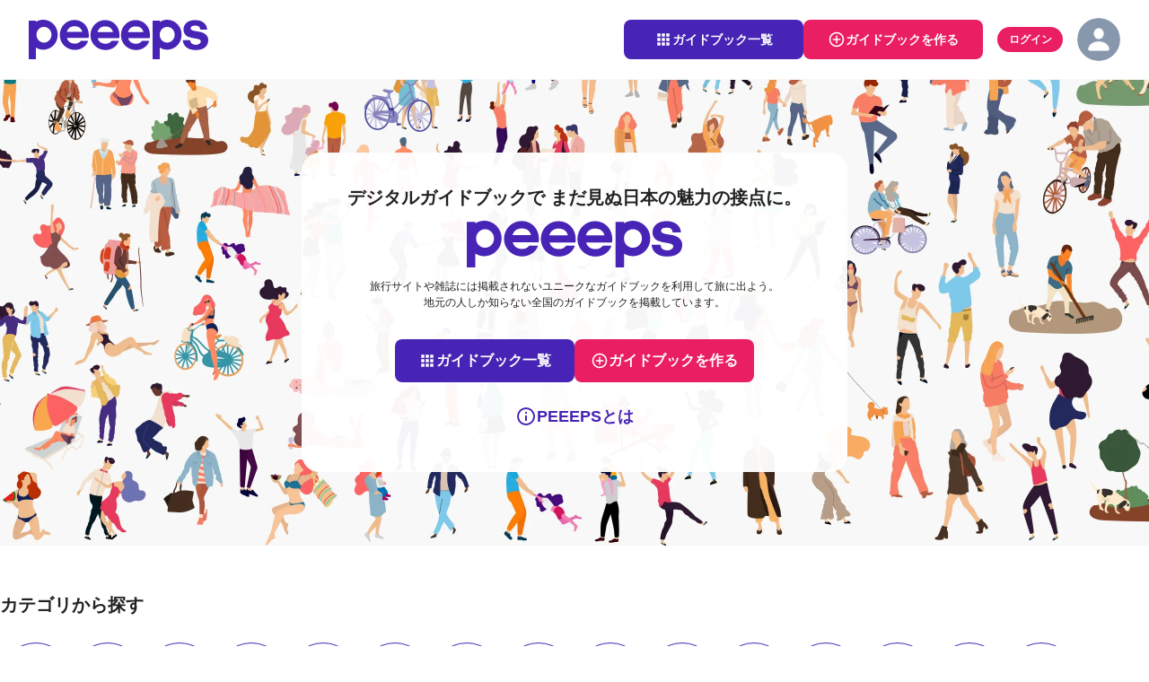

--- FILE ---
content_type: application/javascript; charset=UTF-8
request_url: https://spot.peeeps.app/_nuxt/7125673.js
body_size: 9087
content:
(window.webpackJsonp=window.webpackJsonp||[]).push([[3],{333:function(e,t,n){"use strict";var l=n(334);t.a=l.a},430:function(e,t,n){"use strict";var l=n(489);t.a=l.a},448:function(e,t,n){var content=n(449);content.__esModule&&(content=content.default),"string"==typeof content&&(content=[[e.i,content,""]]),content.locals&&(e.exports=content.locals);(0,n(6).default)("1d5dfba1",content,!0,{sourceMap:!1})},449:function(e,t,n){var l=n(5)((function(i){return i[1]}));l.push([e.i,'.v-chip:not(.v-chip--outlined).accent,.v-chip:not(.v-chip--outlined).error,.v-chip:not(.v-chip--outlined).info,.v-chip:not(.v-chip--outlined).primary,.v-chip:not(.v-chip--outlined).secondary,.v-chip:not(.v-chip--outlined).success,.v-chip:not(.v-chip--outlined).warning{color:#fff}.theme--light.v-chip{border-color:#0000001f;color:#000000de}.theme--light.v-chip:not(.v-chip--active){background:#e0e0e0}.theme--light.v-chip:hover:before{opacity:.04}.theme--light.v-chip--active:before,.theme--light.v-chip--active:hover:before,.theme--light.v-chip:focus:before{opacity:.12}.theme--light.v-chip--active:focus:before{opacity:.16}.theme--dark.v-chip{border-color:#ffffff1f;color:#fff}.theme--dark.v-chip:not(.v-chip--active){background:#555}.theme--dark.v-chip:hover:before{opacity:.08}.theme--dark.v-chip--active:before,.theme--dark.v-chip--active:hover:before,.theme--dark.v-chip:focus:before{opacity:.24}.theme--dark.v-chip--active:focus:before{opacity:.32}.v-chip{align-items:center;cursor:default;display:inline-flex;line-height:20px;max-width:100%;outline:none;overflow:hidden;padding:0 12px;position:relative;-webkit-text-decoration:none;text-decoration:none;transition-duration:.28s;transition-property:box-shadow,opacity;transition-timing-function:cubic-bezier(.4,0,.2,1);vertical-align:middle;white-space:nowrap}.v-chip:before{background-color:currentColor;border-radius:inherit;bottom:0;content:"";left:0;opacity:0;pointer-events:none;position:absolute;right:0;top:0}.v-chip .v-avatar{height:24px!important;min-width:24px!important;width:24px!important}.v-chip .v-icon{font-size:24px}.v-application--is-ltr .v-chip .v-avatar--left,.v-application--is-ltr .v-chip .v-icon--left{margin-left:-6px;margin-right:6px}.v-application--is-ltr .v-chip .v-avatar--right,.v-application--is-ltr .v-chip .v-icon--right,.v-application--is-rtl .v-chip .v-avatar--left,.v-application--is-rtl .v-chip .v-icon--left{margin-left:6px;margin-right:-6px}.v-application--is-rtl .v-chip .v-avatar--right,.v-application--is-rtl .v-chip .v-icon--right{margin-left:-6px;margin-right:6px}.v-chip:not(.v-chip--no-color) .v-icon{color:inherit}.v-chip .v-chip__close.v-icon{font-size:18px;max-height:18px;max-width:18px;-webkit-user-select:none;user-select:none}.v-application--is-ltr .v-chip .v-chip__close.v-icon.v-icon--right{margin-right:-4px}.v-application--is-rtl .v-chip .v-chip__close.v-icon.v-icon--right{margin-left:-4px}.v-chip .v-chip__close.v-icon:active,.v-chip .v-chip__close.v-icon:focus,.v-chip .v-chip__close.v-icon:hover{opacity:.72}.v-chip .v-chip__content{align-items:center;display:inline-flex;height:100%;max-width:100%}.v-chip--active .v-icon{color:inherit}.v-chip--link:before{transition:opacity .3s cubic-bezier(.25,.8,.5,1)}.v-chip--link:focus:before{opacity:.32}.v-chip--clickable{cursor:pointer;-webkit-user-select:none;user-select:none}.v-chip--clickable:active{box-shadow:0 3px 1px -2px #0003,0 2px 2px 0 #00000024,0 1px 5px 0 #0000001f}.v-chip--disabled{opacity:.4;pointer-events:none;-webkit-user-select:none;user-select:none}.v-chip__filter{max-width:24px}.v-chip__filter.v-icon{color:inherit}.v-chip__filter.expand-x-transition-enter,.v-chip__filter.expand-x-transition-leave-active{margin:0}.v-chip--pill .v-chip__filter{margin-right:0 16px 0 0}.v-chip--pill .v-avatar{height:32px!important;width:32px!important}.v-application--is-ltr .v-chip--pill .v-avatar--left{margin-left:-12px}.v-application--is-ltr .v-chip--pill .v-avatar--right,.v-application--is-rtl .v-chip--pill .v-avatar--left{margin-right:-12px}.v-application--is-rtl .v-chip--pill .v-avatar--right{margin-left:-12px}.v-chip--label{border-radius:4px!important}.v-chip.v-chip--outlined{border-style:solid;border-width:thin}.v-chip.v-chip--outlined.v-chip--active:before{opacity:.08}.v-chip.v-chip--outlined .v-icon{color:inherit}.v-chip.v-chip--outlined.v-chip.v-chip{background-color:initial!important}.v-chip.v-chip--selected{background:#0000}.v-chip.v-chip--selected:after{opacity:.28}.v-chip.v-size--x-small{border-radius:8px;font-size:10px;height:16px}.v-chip.v-size--x-small .v-icon{font-size:10px;height:10px;width:10px}.v-chip.v-size--small{border-radius:12px;font-size:12px;height:24px}.v-chip.v-size--small .v-icon{font-size:12px;height:12px;width:12px}.v-chip.v-size--default{border-radius:16px;font-size:14px;height:32px}.v-chip.v-size--default .v-icon{font-size:14px;height:14px;width:14px}.v-chip.v-size--large{border-radius:27px;font-size:16px;height:54px}.v-chip.v-size--large .v-icon{font-size:16px;height:16px;width:16px}.v-chip.v-size--x-large{border-radius:33px;font-size:18px;height:66px}.v-chip.v-size--x-large .v-icon{font-size:18px;height:18px;width:18px}',""]),l.locals={},e.exports=l},459:function(e,t,n){"use strict";var l=n(548);t.a=l.a},489:function(e,t,n){"use strict";n(448);var l=n(4),o=n(110),c=n(65),r=n(11),h=n(67),d=n(8),v=n(16),m=n(41),f=n(68),x=n(3);t.a=Object(l.a)(r.a,f.a,m.a,d.a,Object(h.a)("chipGroup"),Object(v.b)("inputValue")).extend({name:"v-chip",props:{active:{type:Boolean,default:!0},activeClass:{type:String,default(){return this.chipGroup?this.chipGroup.activeClass:""}},close:Boolean,closeIcon:{type:String,default:"$delete"},closeLabel:{type:String,default:"$vuetify.close"},disabled:Boolean,draggable:Boolean,filter:Boolean,filterIcon:{type:String,default:"$complete"},label:Boolean,link:Boolean,outlined:Boolean,pill:Boolean,tag:{type:String,default:"span"},textColor:String,value:null},data:()=>({proxyClass:"v-chip--active"}),computed:{classes(){return{"v-chip":!0,...m.a.options.computed.classes.call(this),"v-chip--clickable":this.isClickable,"v-chip--disabled":this.disabled,"v-chip--draggable":this.draggable,"v-chip--label":this.label,"v-chip--link":this.isLink,"v-chip--no-color":!this.color,"v-chip--outlined":this.outlined,"v-chip--pill":this.pill,"v-chip--removable":this.hasClose,...this.themeClasses,...this.sizeableClasses,...this.groupClasses}},hasClose(){return Boolean(this.close)},isClickable(){return Boolean(m.a.options.computed.isClickable.call(this)||this.chipGroup)}},created(){[["outline","outlined"],["selected","input-value"],["value","active"],["@input","@active.sync"]].forEach((e=>{let[t,n]=e;this.$attrs.hasOwnProperty(t)&&Object(x.a)(t,n,this)}))},methods:{click(e){this.$emit("click",e),this.chipGroup&&this.toggle()},genFilter(){const e=[];return this.isActive&&e.push(this.$createElement(c.a,{staticClass:"v-chip__filter",props:{left:!0}},this.filterIcon)),this.$createElement(o.b,e)},genClose(){return this.$createElement(c.a,{staticClass:"v-chip__close",props:{right:!0,size:18},attrs:{"aria-label":this.$vuetify.lang.t(this.closeLabel)},on:{click:e=>{e.stopPropagation(),e.preventDefault(),this.$emit("click:close"),this.$emit("update:active",!1)}}},this.closeIcon)},genContent(){return this.$createElement("span",{staticClass:"v-chip__content"},[this.filter&&this.genFilter(),this.$slots.default,this.hasClose&&this.genClose()])}},render(e){const t=[this.genContent()];let{tag:n,data:data}=this.generateRouteLink();data.attrs={...data.attrs,draggable:this.draggable?"true":void 0,tabindex:this.chipGroup&&!this.disabled?0:data.attrs.tabindex},data.directives.push({name:"show",value:this.active}),data=this.setBackgroundColor(this.color,data);const l=this.textColor||this.outlined&&this.color;return e(n,this.setTextColor(l,data),t)}})},498:function(e,t,n){var content=n(499);content.__esModule&&(content=content.default),"string"==typeof content&&(content=[[e.i,content,""]]),content.locals&&(e.exports=content.locals);(0,n(6).default)("5492ae40",content,!0,{sourceMap:!1})},499:function(e,t,n){var l=n(5)((function(i){return i[1]}));l.push([e.i,".theme--light.v-subheader{color:#0009}.theme--dark.v-subheader{color:#ffffffb3}.v-subheader{align-items:center;display:flex;font-size:.875rem;font-weight:400;height:48px;padding:0 16px}.v-subheader--inset{margin-left:56px}",""]),l.locals={},e.exports=l},548:function(e,t,n){"use strict";n(498);var l=n(8),o=n(4);t.a=Object(o.a)(l.a).extend({name:"v-subheader",props:{inset:Boolean},render(e){return e("div",{staticClass:"v-subheader",class:{"v-subheader--inset":this.inset,...this.themeClasses},attrs:this.$attrs,on:this.$listeners},this.$slots.default)}})},560:function(e,t,n){"use strict";var l=n(0),o=n(1);t.a=l.a.extend({name:"comparable",props:{valueComparator:{type:Function,default:o.i}}})},639:function(e,t,n){"use strict";n.d(t,"b",(function(){return B}));n(744),n(165),n(166),n(167),n(168),n(169),n(170),n(171),n(172),n(173),n(174),n(175),n(176),n(177),n(646),n(752);var l=n(430),o=n(333),c=(n(762),n(46)),r=n(0),h=n(95),d=n(11),v=n(8),m=n(42),f=n(1),x=r.a.extend({name:"v-simple-checkbox",functional:!0,directives:{ripple:c.a},props:{...d.a.options.props,...v.a.options.props,disabled:Boolean,ripple:{type:Boolean,default:!0},value:Boolean,indeterminate:Boolean,indeterminateIcon:{type:String,default:"$checkboxIndeterminate"},onIcon:{type:String,default:"$checkboxOn"},offIcon:{type:String,default:"$checkboxOff"}},render(e,t){let{props:n,data:data,listeners:l}=t;const o=[];let c=n.offIcon;if(n.indeterminate?c=n.indeterminateIcon:n.value&&(c=n.onIcon),o.push(e(h.a,d.a.options.methods.setTextColor(n.value&&n.color,{props:{disabled:n.disabled,dark:n.dark,light:n.light}}),c)),n.ripple&&!n.disabled){const t=e("div",d.a.options.methods.setTextColor(n.color,{staticClass:"v-input--selection-controls__ripple",directives:[{name:"ripple",value:{center:!0}}]}));o.push(t)}return e("div",Object(m.a)(data,{class:{"v-simple-checkbox":!0,"v-simple-checkbox--disabled":n.disabled},on:{click:e=>{e.stopPropagation(),data.on&&data.on.input&&!n.disabled&&Object(f.A)(data.on.input).forEach((e=>e(!n.value)))}}}),[e("div",{staticClass:"v-input--selection-controls__input"},o)])}}),_=n(648),y=n(459),I=n(61),$=n(98),k=n(13),C=n(97),w=n(4),S=Object(w.a)(d.a,v.a).extend({name:"v-select-list",directives:{ripple:c.a},props:{action:Boolean,dense:Boolean,hideSelected:Boolean,items:{type:Array,default:()=>[]},itemDisabled:{type:[String,Array,Function],default:"disabled"},itemText:{type:[String,Array,Function],default:"text"},itemValue:{type:[String,Array,Function],default:"value"},noDataText:String,noFilter:Boolean,searchInput:null,selectedItems:{type:Array,default:()=>[]}},computed:{parsedItems(){return this.selectedItems.map((e=>this.getValue(e)))},tileActiveClass(){return Object.keys(this.setTextColor(this.color).class||{}).join(" ")},staticNoDataTile(){const e={attrs:{role:void 0},on:{mousedown:e=>e.preventDefault()}};return this.$createElement(I.a,e,[this.genTileContent(this.noDataText)])}},methods:{genAction(e,t){return this.$createElement($.a,[this.$createElement(x,{props:{color:this.color,value:t,ripple:!1},on:{input:()=>this.$emit("select",e)}})])},genDivider(e){return this.$createElement(_.a,{props:e})},genFilteredText(text){if(text=text||"",!this.searchInput||this.noFilter)return Object(f.j)(text);const{start:e,middle:t,end:n}=this.getMaskedCharacters(text);return`${Object(f.j)(e)}${this.genHighlight(t)}${Object(f.j)(n)}`},genHeader(e){return this.$createElement(y.a,{props:e},e.header)},genHighlight:text=>`<span class="v-list-item__mask">${Object(f.j)(text)}</span>`,getMaskedCharacters(text){const e=(this.searchInput||"").toString().toLocaleLowerCase(),t=text.toLocaleLowerCase().indexOf(e);if(t<0)return{start:text,middle:"",end:""};return{start:text.slice(0,t),middle:text.slice(t,t+e.length),end:text.slice(t+e.length)}},genTile(e){let{item:t,index:n,disabled:l=null,value:o=!1}=e;o||(o=this.hasItem(t)),t===Object(t)&&(l=null!==l?l:this.getDisabled(t));const c={attrs:{"aria-selected":String(o),id:`list-item-${this._uid}-${n}`,role:"option"},on:{mousedown:e=>{e.preventDefault()},click:()=>l||this.$emit("select",t)},props:{activeClass:this.tileActiveClass,disabled:l,ripple:!0,inputValue:o}};if(!this.$scopedSlots.item)return this.$createElement(I.a,c,[this.action&&!this.hideSelected&&this.items.length>0?this.genAction(t,o):null,this.genTileContent(t,n)]);const r=this.$scopedSlots.item({parent:this,item:t,attrs:{...c.attrs,...c.props},on:c.on});return this.needsTile(r)?this.$createElement(I.a,c,r):r},genTileContent(e){const t=this.genFilteredText(this.getText(e));return this.$createElement(k.a,[this.$createElement(k.b,{domProps:{innerHTML:t}})])},hasItem(e){return this.parsedItems.indexOf(this.getValue(e))>-1},needsTile:slot=>1!==slot.length||null==slot[0].componentOptions||"v-list-item"!==slot[0].componentOptions.Ctor.options.name,getDisabled(e){return Boolean(Object(f.n)(e,this.itemDisabled,!1))},getText(e){return String(Object(f.n)(e,this.itemText,e))},getValue(e){return Object(f.n)(e,this.itemValue,this.getText(e))}},render(){const e=[],t=this.items.length;for(let n=0;n<t;n++){const t=this.items[n];this.hideSelected&&this.hasItem(t)||(null==t?e.push(this.genTile({item:t,index:n})):t.header?e.push(this.genHeader(t)):t.divider?e.push(this.genDivider(t)):e.push(this.genTile({item:t,index:n})))}return e.length||e.push(this.$slots["no-data"]||this.staticNoDataTile),this.$slots["prepend-item"]&&e.unshift(this.$slots["prepend-item"]),this.$slots["append-item"]&&e.push(this.$slots["append-item"]),this.$createElement(C.a,{staticClass:"v-select-list",class:this.themeClasses,attrs:{role:"listbox",tabindex:-1},props:{dense:this.dense}},e)}}),T=n(553),A=n(420),M=n(560),O=n(114),D=r.a.extend({name:"filterable",props:{noDataText:{type:String,default:"$vuetify.noDataText"}}}),j=n(115),V=n(3);const B={closeOnClick:!1,closeOnContentClick:!1,disableKeys:!0,openOnClick:!1,maxHeight:304},z=Object(w.a)(A.a,M.a,O.a,D);t.a=z.extend().extend({name:"v-select",directives:{ClickOutside:j.a},props:{appendIcon:{type:String,default:"$dropdown"},attach:{type:null,default:!1},cacheItems:Boolean,chips:Boolean,clearable:Boolean,deletableChips:Boolean,disableLookup:Boolean,eager:Boolean,hideSelected:Boolean,items:{type:Array,default:()=>[]},itemColor:{type:String,default:"primary"},itemDisabled:{type:[String,Array,Function],default:"disabled"},itemText:{type:[String,Array,Function],default:"text"},itemValue:{type:[String,Array,Function],default:"value"},menuProps:{type:[String,Array,Object],default:()=>B},multiple:Boolean,openOnClear:Boolean,returnObject:Boolean,smallChips:Boolean},data(){return{cachedItems:this.cacheItems?this.items:[],menuIsBooted:!1,isMenuActive:!1,lastItem:20,lazyValue:void 0!==this.value?this.value:this.multiple?[]:void 0,selectedIndex:-1,selectedItems:[],keyboardLookupPrefix:"",keyboardLookupLastTime:0}},computed:{allItems(){return this.filterDuplicates(this.cachedItems.concat(this.items))},classes(){return{...A.a.options.computed.classes.call(this),"v-select":!0,"v-select--chips":this.hasChips,"v-select--chips--small":this.smallChips,"v-select--is-menu-active":this.isMenuActive,"v-select--is-multi":this.multiple}},computedItems(){return this.allItems},computedOwns(){return`list-${this._uid}`},computedCounterValue(){const e=this.multiple?this.selectedItems:(this.getText(this.selectedItems[0])||"").toString();return"function"==typeof this.counterValue?this.counterValue(e):e.length},directives(){return this.isFocused?[{name:"click-outside",value:{handler:this.blur,closeConditional:this.closeConditional,include:()=>this.getOpenDependentElements()}}]:void 0},dynamicHeight:()=>"auto",hasChips(){return this.chips||this.smallChips},hasSlot(){return Boolean(this.hasChips||this.$scopedSlots.selection)},isDirty(){return this.selectedItems.length>0},listData(){const e=this.$vnode&&this.$vnode.context.$options._scopeId;return{attrs:{...e?{[e]:!0}:{},id:this.computedOwns},props:{action:this.multiple,color:this.itemColor,dense:this.dense,hideSelected:this.hideSelected,items:this.virtualizedItems,itemDisabled:this.itemDisabled,itemText:this.itemText,itemValue:this.itemValue,noDataText:this.$vuetify.lang.t(this.noDataText),selectedItems:this.selectedItems},on:{select:this.selectItem},scopedSlots:{item:this.$scopedSlots.item}}},staticList(){return(this.$slots["no-data"]||this.$slots["prepend-item"]||this.$slots["append-item"])&&Object(V.b)("assert: staticList should not be called if slots are used"),this.$createElement(S,this.listData)},virtualizedItems(){return this.$_menuProps.auto?this.computedItems:this.computedItems.slice(0,this.lastItem)},menuCanShow:()=>!0,$_menuProps(){let e="string"==typeof this.menuProps?this.menuProps.split(","):this.menuProps;return Array.isArray(e)&&(e=e.reduce(((e,p)=>(e[p.trim()]=!0,e)),{})),{...B,eager:this.eager,value:this.menuCanShow&&this.isMenuActive,nudgeBottom:e.offsetY?1:0,...e}}},watch:{internalValue(e){this.initialValue=e,this.setSelectedItems()},isMenuActive(e){window.setTimeout((()=>this.onMenuActiveChange(e)))},items:{immediate:!0,handler(e){this.cacheItems&&this.$nextTick((()=>{this.cachedItems=this.filterDuplicates(this.cachedItems.concat(e))})),this.setSelectedItems()}}},methods:{blur(e){A.a.options.methods.blur.call(this,e),this.isMenuActive=!1,this.isFocused=!1,this.selectedIndex=-1,this.setMenuIndex(-1)},activateMenu(){this.isInteractive&&!this.isMenuActive&&(this.isMenuActive=!0)},clearableCallback(){this.setValue(this.multiple?[]:null),this.setMenuIndex(-1),this.$nextTick((()=>this.$refs.input&&this.$refs.input.focus())),this.openOnClear&&(this.isMenuActive=!0)},closeConditional(e){return!this.isMenuActive||!this._isDestroyed&&(!this.getContent()||!this.getContent().contains(e.target))&&this.$el&&!this.$el.contains(e.target)&&e.target!==this.$el},filterDuplicates(e){const t=new Map;for(let n=0;n<e.length;++n){const l=e[n];if(l.header||l.divider){t.set(l,l);continue}const o=this.getValue(l);!t.has(o)&&t.set(o,l)}return Array.from(t.values())},findExistingIndex(e){const t=this.getValue(e);return(this.internalValue||[]).findIndex((i=>this.valueComparator(this.getValue(i),t)))},getContent(){return this.$refs.menu&&this.$refs.menu.$refs.content},genChipSelection(e,t){const n=this.isDisabled||this.getDisabled(e),o=!n&&this.isInteractive;return this.$createElement(l.a,{staticClass:"v-chip--select",attrs:{tabindex:-1},props:{close:this.deletableChips&&o,disabled:n,inputValue:t===this.selectedIndex,small:this.smallChips},on:{click:e=>{o&&(e.stopPropagation(),this.selectedIndex=t)},"click:close":()=>this.onChipInput(e)},key:JSON.stringify(this.getValue(e))},this.getText(e))},genCommaSelection(e,t,n){const l=t===this.selectedIndex&&this.computedColor,o=this.isDisabled||this.getDisabled(e);return this.$createElement("div",this.setTextColor(l,{staticClass:"v-select__selection v-select__selection--comma",class:{"v-select__selection--disabled":o},key:JSON.stringify(this.getValue(e))}),`${this.getText(e)}${n?"":", "}`)},genDefaultSlot(){const e=this.genSelections(),input=this.genInput();return Array.isArray(e)?e.push(input):(e.children=e.children||[],e.children.push(input)),[this.genFieldset(),this.$createElement("div",{staticClass:"v-select__slot",directives:this.directives},[this.genLabel(),this.prefix?this.genAffix("prefix"):null,e,this.suffix?this.genAffix("suffix"):null,this.genClearIcon(),this.genIconSlot(),this.genHiddenInput()]),this.genMenu(),this.genProgress()]},genIcon(e,t,n){const l=T.a.options.methods.genIcon.call(this,e,t,n);return"append"===e&&(l.children[0].data=Object(m.a)(l.children[0].data,{attrs:{tabindex:l.children[0].componentOptions.listeners&&"-1","aria-hidden":"true","aria-label":void 0}})),l},genInput(){const input=A.a.options.methods.genInput.call(this);return delete input.data.attrs.name,input.data=Object(m.a)(input.data,{domProps:{value:null},attrs:{readonly:!0,type:"text","aria-readonly":String(this.isReadonly),"aria-activedescendant":Object(f.m)(this.$refs.menu,"activeTile.id"),autocomplete:Object(f.m)(input.data,"attrs.autocomplete","off"),placeholder:this.isDirty||!this.isFocused&&this.hasLabel?void 0:this.placeholder},on:{keypress:this.onKeyPress}}),input},genHiddenInput(){return this.$createElement("input",{domProps:{value:this.lazyValue},attrs:{type:"hidden",name:this.attrs$.name}})},genInputSlot(){const e=A.a.options.methods.genInputSlot.call(this);return e.data.attrs={...e.data.attrs,role:"button","aria-haspopup":"listbox","aria-expanded":String(this.isMenuActive),"aria-owns":this.computedOwns},e},genList(){return this.$slots["no-data"]||this.$slots["prepend-item"]||this.$slots["append-item"]?this.genListWithSlot():this.staticList},genListWithSlot(){const e=["prepend-item","no-data","append-item"].filter((e=>this.$slots[e])).map((e=>this.$createElement("template",{slot:e},this.$slots[e])));return this.$createElement(S,{...this.listData},e)},genMenu(){const e=this.$_menuProps;return e.activator=this.$refs["input-slot"],""===this.attach||!0===this.attach||"attach"===this.attach?e.attach=this.$el:e.attach=this.attach,this.$createElement(o.a,{attrs:{role:void 0},props:e,on:{input:e=>{this.isMenuActive=e,this.isFocused=e},scroll:this.onScroll},ref:"menu"},[this.genList()])},genSelections(){let e=this.selectedItems.length;const t=new Array(e);let n;for(n=this.$scopedSlots.selection?this.genSlotSelection:this.hasChips?this.genChipSelection:this.genCommaSelection;e--;)t[e]=n(this.selectedItems[e],e,e===t.length-1);return this.$createElement("div",{staticClass:"v-select__selections"},t)},genSlotSelection(e,t){return this.$scopedSlots.selection({attrs:{class:"v-chip--select"},parent:this,item:e,index:t,select:e=>{e.stopPropagation(),this.selectedIndex=t},selected:t===this.selectedIndex,disabled:!this.isInteractive})},getMenuIndex(){return this.$refs.menu?this.$refs.menu.listIndex:-1},getDisabled(e){return Object(f.n)(e,this.itemDisabled,!1)},getText(e){return Object(f.n)(e,this.itemText,e)},getValue(e){return Object(f.n)(e,this.itemValue,this.getText(e))},onBlur(e){e&&this.$emit("blur",e)},onChipInput(e){this.multiple?this.selectItem(e):this.setValue(null),0===this.selectedItems.length?this.isMenuActive=!0:this.isMenuActive=!1,this.selectedIndex=-1},onClick(e){this.isInteractive&&(this.isAppendInner(e.target)||(this.isMenuActive=!0),this.isFocused||(this.isFocused=!0,this.$emit("focus")),this.$emit("click",e))},onEscDown(e){e.preventDefault(),this.isMenuActive&&(e.stopPropagation(),this.isMenuActive=!1)},onKeyPress(e){if(this.multiple||!this.isInteractive||this.disableLookup)return;const t=performance.now();t-this.keyboardLookupLastTime>1e3&&(this.keyboardLookupPrefix=""),this.keyboardLookupPrefix+=e.key.toLowerCase(),this.keyboardLookupLastTime=t;const n=this.allItems.findIndex((e=>(this.getText(e)||"").toString().toLowerCase().startsWith(this.keyboardLookupPrefix))),l=this.allItems[n];-1!==n&&(this.lastItem=Math.max(this.lastItem,n+5),this.setValue(this.returnObject?l:this.getValue(l)),this.$nextTick((()=>this.$refs.menu.getTiles())),setTimeout((()=>this.setMenuIndex(n))))},onKeyDown(e){if(this.isReadonly&&e.keyCode!==f.t.tab)return;const t=e.keyCode,menu=this.$refs.menu;return[f.t.enter,f.t.space].includes(t)&&this.activateMenu(),this.$emit("keydown",e),menu?(this.isMenuActive&&t!==f.t.tab&&this.$nextTick((()=>{menu.changeListIndex(e),this.$emit("update:list-index",menu.listIndex)})),!this.isMenuActive&&[f.t.up,f.t.down,f.t.home,f.t.end].includes(t)?this.onUpDown(e):t===f.t.esc?this.onEscDown(e):t===f.t.tab?this.onTabDown(e):t===f.t.space?this.onSpaceDown(e):void 0):void 0},onMenuActiveChange(e){if(this.multiple&&!e||this.getMenuIndex()>-1)return;const menu=this.$refs.menu;if(menu&&this.isDirty)for(let i=0;i<menu.tiles.length;i++)if("true"===menu.tiles[i].getAttribute("aria-selected")){this.setMenuIndex(i);break}},onMouseUp(e){this.hasMouseDown&&3!==e.which&&this.isInteractive&&this.isAppendInner(e.target)&&this.$nextTick((()=>this.isMenuActive=!this.isMenuActive)),A.a.options.methods.onMouseUp.call(this,e)},onScroll(){if(this.isMenuActive){if(this.lastItem>this.computedItems.length)return;this.getContent().scrollHeight-(this.getContent().scrollTop+this.getContent().clientHeight)<200&&(this.lastItem+=20)}else requestAnimationFrame((()=>this.getContent().scrollTop=0))},onSpaceDown(e){e.preventDefault()},onTabDown(e){const menu=this.$refs.menu;if(!menu)return;const t=menu.activeTile;!this.multiple&&t&&this.isMenuActive?(e.preventDefault(),e.stopPropagation(),t.click()):this.blur(e)},onUpDown(e){const menu=this.$refs.menu;if(!menu)return;if(e.preventDefault(),this.multiple)return this.activateMenu();const t=e.keyCode;menu.isBooted=!0,window.requestAnimationFrame((()=>{if(menu.getTiles(),!menu.hasClickableTiles)return this.activateMenu();switch(t){case f.t.up:menu.prevTile();break;case f.t.down:menu.nextTile();break;case f.t.home:menu.firstTile();break;case f.t.end:menu.lastTile()}this.selectItem(this.allItems[this.getMenuIndex()])}))},selectItem(e){if(this.multiple){const t=(this.internalValue||[]).slice(),i=this.findExistingIndex(e);if(-1!==i?t.splice(i,1):t.push(e),this.setValue(t.map((i=>this.returnObject?i:this.getValue(i)))),this.$nextTick((()=>{this.$refs.menu&&this.$refs.menu.updateDimensions()})),!this.multiple)return;const n=this.getMenuIndex();if(this.setMenuIndex(-1),this.hideSelected)return;this.$nextTick((()=>this.setMenuIndex(n)))}else this.setValue(this.returnObject?e:this.getValue(e)),this.isMenuActive=!1},setMenuIndex(e){this.$refs.menu&&(this.$refs.menu.listIndex=e)},setSelectedItems(){const e=[],t=this.multiple&&Array.isArray(this.internalValue)?this.internalValue:[this.internalValue];for(const n of t){const t=this.allItems.findIndex((e=>this.valueComparator(this.getValue(e),this.getValue(n))));t>-1&&e.push(this.allItems[t])}this.selectedItems=e},setValue(e){this.valueComparator(e,this.internalValue)||(this.internalValue=e,this.$emit("change",e))},isAppendInner(e){const t=this.$refs["append-inner"];return t&&(t===e||t.contains(e))}}})},648:function(e,t,n){"use strict";var l=n(649);t.a=l.a},649:function(e,t,n){"use strict";n(764);var l=n(8);t.a=l.a.extend({name:"v-divider",props:{inset:Boolean,vertical:Boolean},render(e){let t;return this.$attrs.role&&"separator"!==this.$attrs.role||(t=this.vertical?"vertical":"horizontal"),e("hr",{class:{"v-divider":!0,"v-divider--inset":this.inset,"v-divider--vertical":this.vertical,...this.themeClasses},attrs:{role:"separator","aria-orientation":t,...this.$attrs},on:this.$listeners})}})},744:function(e,t,n){"use strict";var l=n(43),o=n(745),c=n(200),r=n(125),h=n(750);l&&(h(Array.prototype,"lastItem",{configurable:!0,get:function(){var e=c(this),t=r(e);return 0===t?void 0:e[t-1]},set:function(e){var t=c(this),n=r(t);return t[0===n?0:n-1]=e}}),o("lastItem"))},745:function(e,t,n){"use strict";var l=n(48),o=n(746),c=n(79).f,r=l("unscopables"),h=Array.prototype;void 0===h[r]&&c(h,r,{configurable:!0,value:o(null)}),e.exports=function(e){h[r][e]=!0}},746:function(e,t,n){"use strict";var l,o=n(47),c=n(747),r=n(197),h=n(124),html=n(749),d=n(201),v=n(204),m="prototype",f="script",x=v("IE_PROTO"),_=function(){},y=function(content){return"<"+f+">"+content+"</"+f+">"},I=function(e){e.write(y("")),e.close();var t=e.parentWindow.Object;return e=null,t},$=function(){try{l=new ActiveXObject("htmlfile")}catch(e){}var e,iframe,t;$="undefined"!=typeof document?document.domain&&l?I(l):(iframe=d("iframe"),t="java"+f+":",iframe.style.display="none",html.appendChild(iframe),iframe.src=String(t),(e=iframe.contentWindow.document).open(),e.write(y("document.F=Object")),e.close(),e.F):I(l);for(var n=r.length;n--;)delete $[m][r[n]];return $()};h[x]=!0,e.exports=Object.create||function(e,t){var n;return null!==e?(_[m]=o(e),n=new _,_[m]=null,n[x]=e):n=$(),void 0===t?n:c.f(n,t)}},747:function(e,t,n){"use strict";var l=n(43),o=n(202),c=n(79),r=n(47),h=n(81),d=n(748);t.f=l&&!o?Object.defineProperties:function(e,t){r(e);for(var n,l=h(t),o=d(t),v=o.length,m=0;v>m;)c.f(e,n=o[m++],l[n]);return e}},748:function(e,t,n){"use strict";var l=n(205),o=n(197);e.exports=Object.keys||function(e){return l(e,o)}},749:function(e,t,n){"use strict";var l=n(82);e.exports=l("document","documentElement")},750:function(e,t,n){"use strict";var l=n(203),o=n(79);e.exports=function(e,t,n){return n.get&&l(n.get,t,{getter:!0}),n.set&&l(n.set,t,{setter:!0}),o.f(e,t,n)}},752:function(e,t,n){var content=n(753);content.__esModule&&(content=content.default),"string"==typeof content&&(content=[[e.i,content,""]]),content.locals&&(e.exports=content.locals);(0,n(6).default)("e046669e",content,!0,{sourceMap:!1})},753:function(e,t,n){var l=n(5)((function(i){return i[1]}));l.push([e.i,".theme--light.v-select .v-select__selections{color:#000000de;min-height:10px}.theme--light.v-select .v-select__selection--disabled,.theme--light.v-select.v-input--is-disabled .v-select__selections{color:#00000061}.theme--light.v-select.v-text-field--solo-inverted.v-input--is-focused .v-select__selections{color:#fff}.theme--dark.v-select .v-select__selections{color:#fff;min-height:10px}.theme--dark.v-select .v-select__selection--disabled,.theme--dark.v-select.v-input--is-disabled .v-select__selections{color:#ffffff80}.theme--dark.v-select.v-text-field--solo-inverted.v-input--is-focused .v-select__selections{color:#000000de}.v-select{position:relative}.v-select:not(.v-select--is-multi).v-text-field--single-line .v-select__selections{flex-wrap:nowrap}.v-select>.v-input__control>.v-input__slot{cursor:pointer}.v-select .v-chip{flex:0 1 auto;margin:4px}.v-select .v-chip--selected:after{opacity:.22}.v-select .fade-transition-leave-active{left:0;position:absolute}.v-select.v-input--is-dirty ::placeholder{color:#0000!important}.v-select:not(.v-input--is-dirty):not(.v-input--is-focused) .v-text-field__prefix{line-height:20px;top:7px;transition:.3s cubic-bezier(.25,.8,.5,1)}.v-select.v-text-field--enclosed:not(.v-text-field--single-line):not(.v-text-field--outlined) .v-select__selections{padding-top:20px}.v-select.v-text-field--outlined:not(.v-text-field--single-line) .v-select__selections{padding:8px 0}.v-select.v-text-field--outlined:not(.v-text-field--single-line).v-input--dense .v-select__selections{padding:4px 0}.v-select.v-text-field input{flex:1 1;min-width:0;pointer-events:none;position:relative}.v-select.v-text-field:not(.v-text-field--single-line) input{margin-top:0}.v-select.v-select--is-menu-active .v-input__icon--append .v-icon{transform:rotate(180deg)}.v-select.v-select--chips input{margin:0}.v-select.v-select--chips .v-select__selections{min-height:42px}.v-select.v-select--chips.v-input--dense .v-select__selections{min-height:40px}.v-select.v-select--chips .v-chip--select.v-chip--active:before{opacity:.2}.v-select.v-select--chips.v-select--chips--small .v-select__selections{min-height:26px}.v-select.v-select--chips:not(.v-text-field--single-line).v-text-field--box .v-select__selections,.v-select.v-select--chips:not(.v-text-field--single-line).v-text-field--enclosed .v-select__selections{min-height:68px}.v-select.v-select--chips:not(.v-text-field--single-line).v-text-field--box.v-input--dense .v-select__selections,.v-select.v-select--chips:not(.v-text-field--single-line).v-text-field--enclosed.v-input--dense .v-select__selections{min-height:40px}.v-select.v-select--chips:not(.v-text-field--single-line).v-text-field--box.v-select--chips--small .v-select__selections,.v-select.v-select--chips:not(.v-text-field--single-line).v-text-field--enclosed.v-select--chips--small .v-select__selections{min-height:26px}.v-select.v-select--chips:not(.v-text-field--single-line).v-text-field--box.v-select--chips--small.v-input--dense .v-select__selections,.v-select.v-select--chips:not(.v-text-field--single-line).v-text-field--enclosed.v-select--chips--small.v-input--dense .v-select__selections{min-height:38px}.v-select.v-text-field--reverse .v-select__selections,.v-select.v-text-field--reverse .v-select__slot{flex-direction:row-reverse}.v-select__selections{align-items:center;display:flex;flex:1 1;flex-wrap:wrap;line-height:18px;max-width:100%;min-width:0}.v-select__selection{max-width:90%}.v-select__selection--comma{margin:7px 4px 7px 0;overflow:hidden;text-overflow:ellipsis;white-space:nowrap}.v-select.v-input--dense .v-select__selection--comma{margin:5px 4px 3px 0}.v-select.v-input--dense .v-chip{margin:0 4px}.v-select__slot{align-items:center;display:flex;max-width:100%;min-width:0;position:relative;width:100%}.v-select:not(.v-text-field--single-line):not(.v-text-field--outlined) .v-select__slot>input{align-self:flex-end}",""]),l.locals={},e.exports=l},762:function(e,t,n){var content=n(763);content.__esModule&&(content=content.default),"string"==typeof content&&(content=[[e.i,content,""]]),content.locals&&(e.exports=content.locals);(0,n(6).default)("5af44eaa",content,!0,{sourceMap:!1})},763:function(e,t,n){var l=n(5)((function(i){return i[1]}));l.push([e.i,".v-simple-checkbox{align-self:center;line-height:normal;position:relative;-webkit-user-select:none;user-select:none}.v-simple-checkbox .v-icon{cursor:pointer}.v-simple-checkbox--disabled{cursor:default}",""]),l.locals={},e.exports=l},764:function(e,t,n){var content=n(765);content.__esModule&&(content=content.default),"string"==typeof content&&(content=[[e.i,content,""]]),content.locals&&(e.exports=content.locals);(0,n(6).default)("6af06ae8",content,!0,{sourceMap:!1})},765:function(e,t,n){var l=n(5)((function(i){return i[1]}));l.push([e.i,".theme--light.v-divider{border-color:#0000001f}.theme--dark.v-divider{border-color:#ffffff1f}.v-divider{border:solid;border-width:thin 0 0;display:block;flex:1 1 0px;height:0;max-height:0;max-width:100%;transition:inherit}.v-divider--inset:not(.v-divider--vertical){max-width:calc(100% - 72px)}.v-application--is-ltr .v-divider--inset:not(.v-divider--vertical){margin-left:72px}.v-application--is-rtl .v-divider--inset:not(.v-divider--vertical){margin-right:72px}.v-divider--vertical{align-self:stretch;border:solid;border-width:0 thin 0 0;display:inline-flex;height:inherit;margin:0 -1px;max-height:100%;max-width:0;min-height:100%;vertical-align:text-bottom;width:0}.v-divider--vertical.v-divider--inset{margin-top:8px;max-height:calc(100% - 16px);min-height:0}",""]),l.locals={},e.exports=l}}]);

--- FILE ---
content_type: text/plain; charset=utf-8
request_url: https://firestore.googleapis.com/google.firestore.v1.Firestore/Listen/channel?database=projects%2Fpeeeps-72f2f%2Fdatabases%2F(default)&VER=8&RID=71266&CVER=22&X-HTTP-Session-Id=gsessionid&%24httpHeaders=X-Goog-Api-Client%3Agl-js%2F%20fire%2F8.10.1%0D%0AContent-Type%3Atext%2Fplain%0D%0AX-Firebase-GMPID%3A1%3A527794551595%3Aweb%3A96f6045863385371%0D%0A&zx=vm4gcfw4a1qt&t=1
body_size: -133
content:
51
[[0,["c","4hwBfAZlyCtV7GQv4aemQg","",8,12,30000]]]


--- FILE ---
content_type: application/javascript; charset=UTF-8
request_url: https://spot.peeeps.app/_nuxt/ece6b76.js
body_size: 10726
content:
/*! For license information please see LICENSES */
(window.webpackJsonp=window.webpackJsonp||[]).push([[130],{970:function(e,t,n){"use strict";n.r(t);n(178),n(179),n(180),n(181),n(182),n(183),n(184),n(185),n(186),n(187),n(188),n(189),n(190),n(191),n(192),n(193);var r=n(411),o=n(450),c=n(462),l=n(490),h="firebasestorage.googleapis.com",f="storageBucket",d=function(e){function t(code,n){var r=e.call(this,_(code),"Firebase Storage: "+n+" ("+_(code)+")")||this;return r.customData={serverResponse:null},r._baseMessage=r.message,Object.setPrototypeOf(r,t.prototype),r}return Object(o.c)(t,e),t.prototype._codeEquals=function(code){return _(code)===this.code},Object.defineProperty(t.prototype,"serverResponse",{get:function(){return this.customData.serverResponse},set:function(e){this.customData.serverResponse=e,this.customData.serverResponse?this.message=this._baseMessage+"\n"+this.customData.serverResponse:this.message=this._baseMessage},enumerable:!1,configurable:!0}),t}(c.c);function _(code){return"storage/"+code}function v(){return new d("unknown","An unknown error occurred, please check the error payload for server response.")}function m(){return new d("canceled","User canceled the upload/download.")}function y(){return new d("cannot-slice-blob","Cannot slice blob for upload. Please retry the upload.")}function w(e){return new d("invalid-argument",e)}function R(){return new d("app-deleted","The Firebase app was deleted.")}function k(e){return new d("invalid-root-operation","The operation '"+e+"' cannot be performed on a root reference, create a non-root reference using child, such as .child('file.png').")}function T(e,t){return new d("invalid-format","String does not match format '"+e+"': "+t)}function O(e){throw new d("internal-error","Internal error: "+e)}var x={RAW:"raw",BASE64:"base64",BASE64URL:"base64url",DATA_URL:"data_url"},P=function(data,e){this.data=data,this.contentType=e||null};function U(e,t){switch(e){case x.RAW:return new P(S(t));case x.BASE64:case x.BASE64URL:return new P(C(e,t));case x.DATA_URL:return new P((n=new j(t)).base64?C(x.BASE64,n.rest):function(e){var t;try{t=decodeURIComponent(e)}catch(e){throw T(x.DATA_URL,"Malformed data URL.")}return S(t)}(n.rest),function(e){var t=new j(e);return t.contentType}(t))}var n;throw v()}function S(e){for(var b=[],i=0;i<e.length;i++){var t=e.charCodeAt(i);if(t<=127)b.push(t);else if(t<=2047)b.push(192|t>>6,128|63&t);else if(55296==(64512&t))if(i<e.length-1&&56320==(64512&e.charCodeAt(i+1)))t=65536|(1023&t)<<10|1023&e.charCodeAt(++i),b.push(240|t>>18,128|t>>12&63,128|t>>6&63,128|63&t);else b.push(239,191,189);else 56320==(64512&t)?b.push(239,191,189):b.push(224|t>>12,128|t>>6&63,128|63&t)}return new Uint8Array(b)}function C(e,t){switch(e){case x.BASE64:var n=-1!==t.indexOf("-"),r=-1!==t.indexOf("_");if(n||r)throw T(e,"Invalid character '"+(n?"-":"_")+"' found: is it base64url encoded?");break;case x.BASE64URL:var o=-1!==t.indexOf("+"),c=-1!==t.indexOf("/");if(o||c)throw T(e,"Invalid character '"+(o?"+":"/")+"' found: is it base64 encoded?");t=t.replace(/-/g,"+").replace(/_/g,"/")}var l;try{l=atob(t)}catch(t){throw T(e,"Invalid character found")}for(var h=new Uint8Array(l.length),i=0;i<l.length;i++)h[i]=l.charCodeAt(i);return h}var j=function(e){this.base64=!1,this.contentType=null;var t=e.match(/^data:([^,]+)?,/);if(null===t)throw T(x.DATA_URL,"Must be formatted 'data:[<mediatype>][;base64],<data>");var n=t[1]||null;null!=n&&(this.base64=(s=n,r=";base64",s.length>=r.length&&s.substring(s.length-r.length)===r),this.contentType=this.base64?n.substring(0,n.length-7):n),this.rest=e.substring(e.indexOf(",")+1);var s,r};var E,A={STATE_CHANGED:"state_changed"},I={RUNNING:"running",PAUSED:"paused",SUCCESS:"success",CANCELED:"canceled",ERROR:"error"};function L(e){switch(e){case"running":case"pausing":case"canceling":return I.RUNNING;case"paused":return I.PAUSED;case"success":return I.SUCCESS;case"canceled":return I.CANCELED;default:return I.ERROR}}!function(e){e[e.NO_ERROR=0]="NO_ERROR",e[e.NETWORK_ERROR=1]="NETWORK_ERROR",e[e.ABORT=2]="ABORT"}(E||(E={}));var B=function(){function e(){var e=this;this.sent_=!1,this.xhr_=new XMLHttpRequest,this.errorCode_=E.NO_ERROR,this.sendPromise_=new Promise((function(t){e.xhr_.addEventListener("abort",(function(){e.errorCode_=E.ABORT,t()})),e.xhr_.addEventListener("error",(function(){e.errorCode_=E.NETWORK_ERROR,t()})),e.xhr_.addEventListener("load",(function(){t()}))}))}return e.prototype.send=function(e,t,body,n){if(this.sent_)throw O("cannot .send() more than once");if(this.sent_=!0,this.xhr_.open(t,e,!0),void 0!==n)for(var r in n)n.hasOwnProperty(r)&&this.xhr_.setRequestHeader(r,n[r].toString());return void 0!==body?this.xhr_.send(body):this.xhr_.send(),this.sendPromise_},e.prototype.getErrorCode=function(){if(!this.sent_)throw O("cannot .getErrorCode() before sending");return this.errorCode_},e.prototype.getStatus=function(){if(!this.sent_)throw O("cannot .getStatus() before sending");try{return this.xhr_.status}catch(e){return-1}},e.prototype.getResponseText=function(){if(!this.sent_)throw O("cannot .getResponseText() before sending");return this.xhr_.responseText},e.prototype.abort=function(){this.xhr_.abort()},e.prototype.getResponseHeader=function(header){return this.xhr_.getResponseHeader(header)},e.prototype.addUploadProgressListener=function(e){null!=this.xhr_.upload&&this.xhr_.upload.addEventListener("progress",e)},e.prototype.removeUploadProgressListener=function(e){null!=this.xhr_.upload&&this.xhr_.upload.removeEventListener("progress",e)},e}();var M=function(){function e(){}return e.prototype.createConnection=function(){return new B},e}(),N=function(){function e(e,path){this.bucket=e,this.path_=path}return Object.defineProperty(e.prototype,"path",{get:function(){return this.path_},enumerable:!1,configurable:!0}),Object.defineProperty(e.prototype,"isRoot",{get:function(){return 0===this.path.length},enumerable:!1,configurable:!0}),e.prototype.fullServerUrl=function(){var e=encodeURIComponent;return"/b/"+e(this.bucket)+"/o/"+e(this.path)},e.prototype.bucketOnlyServerUrl=function(){return"/b/"+encodeURIComponent(this.bucket)+"/o"},e.makeFromBucketSpec=function(t,n){var r;try{r=e.makeFromUrl(t,n)}catch(n){return new e(t,"")}if(""===r.path)return r;throw new d("invalid-default-bucket","Invalid default bucket '"+t+"'.")},e.makeFromUrl=function(t,n){var r=null,o="([A-Za-z0-9.\\-_]+)";var c=new RegExp("^gs://"+o+"(/(.*))?$","i");function l(e){e.path_=decodeURIComponent(e.path)}for(var f=n.replace(/[.]/g,"\\."),_=[{regex:c,indices:{bucket:1,path:3},postModify:function(e){"/"===e.path.charAt(e.path.length-1)&&(e.path_=e.path_.slice(0,-1))}},{regex:new RegExp("^https?://"+f+"/v[A-Za-z0-9_]+/b/"+o+"/o(/([^?#]*).*)?$","i"),indices:{bucket:1,path:3},postModify:l},{regex:new RegExp("^https?://"+(n===h?"(?:storage.googleapis.com|storage.cloud.google.com)":n)+"/"+o+"/([^?#]*)","i"),indices:{bucket:1,path:2},postModify:l}],i=0;i<_.length;i++){var v=_[i],m=v.regex.exec(t);if(m){var y=m[v.indices.bucket],w=m[v.indices.path];w||(w=""),r=new e(y,w),v.postModify(r);break}}if(null==r)throw function(e){return new d("invalid-url","Invalid URL '"+e+"'.")}(t);return r},e}(),z=function(){function e(e){this.promise_=Promise.reject(e)}return e.prototype.getPromise=function(){return this.promise_},e.prototype.cancel=function(e){},e}();function F(p){return"string"==typeof p||p instanceof String}function D(p){return H()&&p instanceof Blob}function H(){return"undefined"!=typeof Blob}function G(e,t,n,r){if(r<t)throw w("Invalid value for '"+e+"'. Expected "+t+" or greater.");if(r>n)throw w("Invalid value for '"+e+"'. Expected "+n+" or less.")}function W(e,t){var n=t.match(/^(\w+):\/\/.+/),r=t;return null==(null==n?void 0:n[1])&&(r="https://"+t),r+"/v0"+e}function X(e){var t=encodeURIComponent,n="?";for(var r in e){if(e.hasOwnProperty(r))n=n+(t(r)+"="+t(e[r]))+"&"}return n=n.slice(0,-1)}var V=function(){function e(e,t,n,body,r,o,c,l,h,f,d){var _=this;this.pendingConnection_=null,this.backoffId_=null,this.canceled_=!1,this.appDelete_=!1,this.url_=e,this.method_=t,this.headers_=n,this.body_=body,this.successCodes_=r.slice(),this.additionalRetryCodes_=o.slice(),this.callback_=c,this.errorCallback_=l,this.progressCallback_=f,this.timeout_=h,this.pool_=d,this.promise_=new Promise((function(e,t){_.resolve_=e,_.reject_=t,_.start_()}))}return e.prototype.start_=function(){var e=this;function t(t,n){var r,o=e.resolve_,c=e.reject_,l=n.connection;if(n.wasSuccessCode)try{var h=e.callback_(l,l.getResponseText());void 0!==h?o(h):o()}catch(e){c(e)}else null!==l?((r=v()).serverResponse=l.getResponseText(),e.errorCallback_?c(e.errorCallback_(l,r)):c(r)):n.canceled?c(r=e.appDelete_?R():m()):c(r=new d("retry-limit-exceeded","Max retry time for operation exceeded, please try again."))}this.canceled_?t(0,new K(!1,null,!0)):this.backoffId_=function(e,t,n){var r=1,c=null,l=!1,h=0;function f(){return 2===h}var d=!1;function _(){for(var e=[],n=0;n<arguments.length;n++)e[n]=arguments[n];d||(d=!0,t.apply(null,e))}function v(t){c=setTimeout((function(){c=null,e(m,f())}),t)}function m(e){for(var t,n=[],c=1;c<arguments.length;c++)n[c-1]=arguments[c];d||(e||f()||l?_.call.apply(_,Object(o.f)([null,e],n)):(r<64&&(r*=2),1===h?(h=2,t=0):t=1e3*(r+Math.random()),v(t)))}var y=!1;function w(e){y||(y=!0,d||(null!==c?(e||(h=2),clearTimeout(c),v(0)):e||(h=1)))}return v(0),setTimeout((function(){l=!0,w(!0)}),n),w}((function(t,n){if(n)t(!1,new K(!1,null,!0));else{var r=e.pool_.createConnection();e.pendingConnection_=r,null!==e.progressCallback_&&r.addUploadProgressListener(o),r.send(e.url_,e.method_,e.body_,e.headers_).then((function(){null!==e.progressCallback_&&r.removeUploadProgressListener(o),e.pendingConnection_=null;var n=r.getErrorCode()===E.NO_ERROR,c=r.getStatus();if(n&&!e.isRetryStatusCode_(c)){var l=-1!==e.successCodes_.indexOf(c);t(!0,new K(l,r))}else{var h=r.getErrorCode()===E.ABORT;t(!1,new K(!1,null,h))}}))}function o(t){var n=t.loaded,r=t.lengthComputable?t.total:-1;null!==e.progressCallback_&&e.progressCallback_(n,r)}}),t,this.timeout_)},e.prototype.getPromise=function(){return this.promise_},e.prototype.cancel=function(e){this.canceled_=!0,this.appDelete_=e||!1,null!==this.backoffId_&&(0,this.backoffId_)(!1),null!==this.pendingConnection_&&this.pendingConnection_.abort()},e.prototype.isRetryStatusCode_=function(e){var t=e>=500&&e<600,n=-1!==[408,429].indexOf(e),r=-1!==this.additionalRetryCodes_.indexOf(e);return t||n||r},e}(),K=function(e,t,n){this.wasSuccessCode=e,this.connection=t,this.canceled=!!n};function J(){return"undefined"!=typeof BlobBuilder?BlobBuilder:"undefined"!=typeof WebKitBlobBuilder?WebKitBlobBuilder:void 0}function Z(){for(var e=[],t=0;t<arguments.length;t++)e[t]=arguments[t];var n=J();if(void 0!==n){for(var r=new n,i=0;i<e.length;i++)r.append(e[i]);return r.getBlob()}if(H())return new Blob(e);throw new d("unsupported-environment","This browser doesn't seem to support creating Blobs")}var $=function(){function e(data,e){var t=0,n="";D(data)?(this.data_=data,t=data.size,n=data.type):data instanceof ArrayBuffer?(e?this.data_=new Uint8Array(data):(this.data_=new Uint8Array(data.byteLength),this.data_.set(new Uint8Array(data))),t=this.data_.length):data instanceof Uint8Array&&(e?this.data_=data:(this.data_=new Uint8Array(data.length),this.data_.set(data)),t=data.length),this.size_=t,this.type_=n}return e.prototype.size=function(){return this.size_},e.prototype.type=function(){return this.type_},e.prototype.slice=function(t,n){if(D(this.data_)){var r=function(e,t,n){return e.webkitSlice?e.webkitSlice(t,n):e.mozSlice?e.mozSlice(t,n):e.slice?e.slice(t,n):null}(this.data_,t,n);return null===r?null:new e(r)}return new e(new Uint8Array(this.data_.buffer,t,n-t),!0)},e.getBlob=function(){for(var t=[],n=0;n<arguments.length;n++)t[n]=arguments[n];if(H()){var r=t.map((function(t){return t instanceof e?t.data_:t}));return new e(Z.apply(null,r))}var o=t.map((function(e){return F(e)?U(x.RAW,e).data:e.data_})),c=0;o.forEach((function(e){c+=e.byteLength}));var l=new Uint8Array(c),h=0;return o.forEach((function(e){for(var i=0;i<e.length;i++)l[h++]=e[i]})),new e(l,!0)},e.prototype.uploadData=function(){return this.data_},e}();function Y(s){var e,p;try{e=JSON.parse(s)}catch(e){return null}return"object"!=typeof(p=e)||Array.isArray(p)?null:e}function Q(path){var e=path.lastIndexOf("/",path.length-2);return-1===e?path:path.slice(e+1)}function ee(e,t){return t}var te=function(e,t,n,r){this.server=e,this.local=t||e,this.writable=!!n,this.xform=r||ee},ne=null;function re(){if(ne)return ne;var e=[];e.push(new te("bucket")),e.push(new te("generation")),e.push(new te("metageneration")),e.push(new te("name","fullPath",!0));var t=new te("name");t.xform=function(e,t){return function(e){return!F(e)||e.length<2?e:Q(e)}(t)},e.push(t);var n=new te("size");return n.xform=function(e,t){return void 0!==t?Number(t):t},e.push(n),e.push(new te("timeCreated")),e.push(new te("updated")),e.push(new te("md5Hash",null,!0)),e.push(new te("cacheControl",null,!0)),e.push(new te("contentDisposition",null,!0)),e.push(new te("contentEncoding",null,!0)),e.push(new te("contentLanguage",null,!0)),e.push(new te("contentType",null,!0)),e.push(new te("metadata","customMetadata",!0)),ne=e}function oe(e,t,n){for(var r={type:"file"},o=n.length,i=0;i<o;i++){var c=n[i];r[c.local]=c.xform(r,t[c.server])}return function(e,t){Object.defineProperty(e,"ref",{get:function(){var n=e.bucket,path=e.fullPath,r=new N(n,path);return t._makeStorageReference(r)}})}(r,e),r}function ie(e,t,n){var r=Y(t);return null===r?null:oe(e,r,n)}function ae(e,t){for(var n={},r=t.length,i=0;i<r;i++){var o=t[i];o.writable&&(n[o.server]=e[o.local])}return JSON.stringify(n)}var se="prefixes",ue="items";function ce(e,t,n){var r=Y(n);return null===r?null:function(e,t,n){var r={prefixes:[],items:[],nextPageToken:n.nextPageToken};if(n[se])for(var o=0,c=n[se];o<c.length;o++){var l=c[o].replace(/\/$/,""),h=e._makeStorageReference(new N(t,l));r.prefixes.push(h)}if(n[ue])for(var f=0,d=n[ue];f<d.length;f++){var _=d[f];h=e._makeStorageReference(new N(t,_.name)),r.items.push(h)}return r}(e,t,r)}var le=function(e,t,n,r){this.url=e,this.method=t,this.handler=n,this.timeout=r,this.urlParams={},this.headers={},this.body=null,this.errorHandler=null,this.progressCallback=null,this.successCodes=[200],this.additionalRetryCodes=[]};function he(e){if(!e)throw v()}function pe(e,t){return function(n,text){var r=ie(e,text,t);return he(null!==r),r}}function fe(e,t){return function(n,text){var r=ie(e,text,t);return he(null!==r),function(e,t,n){var r=Y(t);if(null===r)return null;if(!F(r.downloadTokens))return null;var o=r.downloadTokens;if(0===o.length)return null;var c=encodeURIComponent;return o.split(",").map((function(t){var r=e.bucket,path=e.fullPath;return W("/b/"+c(r)+"/o/"+c(path),n)+X({alt:"media",token:t})}))[0]}(r,text,e.host)}}function de(e){return function(t,n){var r,path,o;return 401===t.getStatus()?r=t.getResponseText().includes("Firebase App Check token is invalid")?new d("unauthorized-app","This app does not have permission to access Firebase Storage on this project."):new d("unauthenticated","User is not authenticated, please authenticate using Firebase Authentication and try again."):402===t.getStatus()?(o=e.bucket,r=new d("quota-exceeded","Quota for bucket '"+o+"' exceeded, please view quota on https://firebase.google.com/pricing/.")):403===t.getStatus()?(path=e.path,r=new d("unauthorized","User does not have permission to access '"+path+"'.")):r=n,r.serverResponse=n.serverResponse,r}}function _e(e){var t=de(e);return function(n,r){var path,o=t(n,r);return 404===n.getStatus()&&(path=e.path,o=new d("object-not-found","Object '"+path+"' does not exist.")),o.serverResponse=r.serverResponse,o}}function ge(e,t,n){var r=W(t.fullServerUrl(),e.host),o=e.maxOperationRetryTime,c=new le(r,"GET",pe(e,n),o);return c.errorHandler=_e(t),c}function be(e,t,n,r,o){var c={};t.isRoot?c.prefix="":c.prefix=t.path+"/",n&&n.length>0&&(c.delimiter=n),r&&(c.pageToken=r),o&&(c.maxResults=o);var l=W(t.bucketOnlyServerUrl(),e.host),h=e.maxOperationRetryTime,f=new le(l,"GET",function(e,t){return function(n,text){var r=ce(e,t,text);return he(null!==r),r}}(e,t.bucket),h);return f.urlParams=c,f.errorHandler=de(t),f}function ve(e,t,n){var r=Object.assign({},n);return r.fullPath=e.path,r.size=t.size(),r.contentType||(r.contentType=function(e,t){return e&&e.contentType||t&&t.type()||"application/octet-stream"}(null,t)),r}var me=function(e,t,n,r){this.current=e,this.total=t,this.finalized=!!n,this.metadata=r||null};function ye(e,t){var n=null;try{n=e.getResponseHeader("X-Goog-Upload-Status")}catch(e){he(!1)}return he(!!n&&-1!==(t||["active"]).indexOf(n)),n}var we=262144;function Re(e,t,n,r,o,c,l,h){var f=new me(0,0);if(l?(f.current=l.current,f.total=l.total):(f.current=0,f.total=r.size()),r.size()!==f.total)throw new d("server-file-wrong-size","Server recorded incorrect upload file size, please retry the upload.");var _=f.total-f.current,v=_;o>0&&(v=Math.min(v,o));var m=f.current,w=m+v,R={"X-Goog-Upload-Command":v===_?"upload, finalize":"upload","X-Goog-Upload-Offset":""+f.current},body=r.slice(m,w);if(null===body)throw y();var k=t.maxUploadRetryTime,T=new le(n,"POST",(function(e,text){var n,o=ye(e,["active","final"]),l=f.current+v,h=r.size();return n="final"===o?pe(t,c)(e,text):null,new me(l,h,"final"===o,n)}),k);return T.headers=R,T.body=body.uploadData(),T.progressCallback=h||null,T.errorHandler=de(e),T}var ke=function(e,t,n){if("function"==typeof e||null!=t||null!=n)this.next=e,this.error=t,this.complete=n;else{var r=e;this.next=r.next,this.error=r.error,this.complete=r.complete}};function Te(e){return function(){for(var t=[],n=0;n<arguments.length;n++)t[n]=arguments[n];Promise.resolve().then((function(){return e.apply(void 0,t)}))}}var Oe=function(){function e(e,t,n){var r=this;void 0===n&&(n=null),this._transferred=0,this._needToFetchStatus=!1,this._needToFetchMetadata=!1,this._observers=[],this._error=void 0,this._uploadUrl=void 0,this._request=void 0,this._chunkMultiplier=1,this._resolve=void 0,this._reject=void 0,this._ref=e,this._blob=t,this._metadata=n,this._mappings=re(),this._resumable=this._shouldDoResumable(this._blob),this._state="running",this._errorHandler=function(e){r._request=void 0,r._chunkMultiplier=1,e._codeEquals("canceled")?(r._needToFetchStatus=!0,r.completeTransitions_()):(r._error=e,r._transition("error"))},this._metadataErrorHandler=function(e){r._request=void 0,e._codeEquals("canceled")?r.completeTransitions_():(r._error=e,r._transition("error"))},this._promise=new Promise((function(e,t){r._resolve=e,r._reject=t,r._start()})),this._promise.then(null,(function(){}))}return e.prototype._makeProgressCallback=function(){var e=this,t=this._transferred;return function(n){return e._updateProgress(t+n)}},e.prototype._shouldDoResumable=function(e){return e.size()>262144},e.prototype._start=function(){"running"===this._state&&void 0===this._request&&(this._resumable?void 0===this._uploadUrl?this._createResumable():this._needToFetchStatus?this._fetchStatus():this._needToFetchMetadata?this._fetchMetadata():this._continueUpload():this._oneShotUpload())},e.prototype._resolveToken=function(e){var t=this;Promise.all([this._ref.storage._getAuthToken(),this._ref.storage._getAppCheckToken()]).then((function(n){var r=n[0],o=n[1];switch(t._state){case"running":e(r,o);break;case"canceling":t._transition("canceled");break;case"pausing":t._transition("paused")}}))},e.prototype._createResumable=function(){var e=this;this._resolveToken((function(t,n){var r=function(e,t,n,r,o){var c=t.bucketOnlyServerUrl(),l=ve(t,r,o),h={name:l.fullPath},f=W(c,e.host),d={"X-Goog-Upload-Protocol":"resumable","X-Goog-Upload-Command":"start","X-Goog-Upload-Header-Content-Length":""+r.size(),"X-Goog-Upload-Header-Content-Type":l.contentType,"Content-Type":"application/json; charset=utf-8"},body=ae(l,n),_=e.maxUploadRetryTime,v=new le(f,"POST",(function(e){var t;ye(e);try{t=e.getResponseHeader("X-Goog-Upload-URL")}catch(e){he(!1)}return he(F(t)),t}),_);return v.urlParams=h,v.headers=d,v.body=body,v.errorHandler=de(t),v}(e._ref.storage,e._ref._location,e._mappings,e._blob,e._metadata),o=e._ref.storage._makeRequest(r,t,n);e._request=o,o.getPromise().then((function(t){e._request=void 0,e._uploadUrl=t,e._needToFetchStatus=!1,e.completeTransitions_()}),e._errorHandler)}))},e.prototype._fetchStatus=function(){var e=this,t=this._uploadUrl;this._resolveToken((function(n,r){var o=function(e,t,n,r){var o=e.maxUploadRetryTime,c=new le(n,"POST",(function(e){var t=ye(e,["active","final"]),n=null;try{n=e.getResponseHeader("X-Goog-Upload-Size-Received")}catch(e){he(!1)}n||he(!1);var o=Number(n);return he(!isNaN(o)),new me(o,r.size(),"final"===t)}),o);return c.headers={"X-Goog-Upload-Command":"query"},c.errorHandler=de(t),c}(e._ref.storage,e._ref._location,t,e._blob),c=e._ref.storage._makeRequest(o,n,r);e._request=c,c.getPromise().then((function(t){e._request=void 0,e._updateProgress(t.current),e._needToFetchStatus=!1,t.finalized&&(e._needToFetchMetadata=!0),e.completeTransitions_()}),e._errorHandler)}))},e.prototype._continueUpload=function(){var e=this,t=we*this._chunkMultiplier,n=new me(this._transferred,this._blob.size()),r=this._uploadUrl;this._resolveToken((function(o,c){var l;try{l=Re(e._ref._location,e._ref.storage,r,e._blob,t,e._mappings,n,e._makeProgressCallback())}catch(t){return e._error=t,void e._transition("error")}var h=e._ref.storage._makeRequest(l,o,c);e._request=h,h.getPromise().then((function(t){e._increaseMultiplier(),e._request=void 0,e._updateProgress(t.current),t.finalized?(e._metadata=t.metadata,e._transition("success")):e.completeTransitions_()}),e._errorHandler)}))},e.prototype._increaseMultiplier=function(){we*this._chunkMultiplier<33554432&&(this._chunkMultiplier*=2)},e.prototype._fetchMetadata=function(){var e=this;this._resolveToken((function(t,n){var r=ge(e._ref.storage,e._ref._location,e._mappings),o=e._ref.storage._makeRequest(r,t,n);e._request=o,o.getPromise().then((function(t){e._request=void 0,e._metadata=t,e._transition("success")}),e._metadataErrorHandler)}))},e.prototype._oneShotUpload=function(){var e=this;this._resolveToken((function(t,n){var r=function(e,t,n,r,o){var c=t.bucketOnlyServerUrl(),l={"X-Goog-Upload-Protocol":"multipart"},h=function(){for(var e="",i=0;i<2;i++)e+=Math.random().toString().slice(2);return e}();l["Content-Type"]="multipart/related; boundary="+h;var f=ve(t,r,o),d="--"+h+"\r\nContent-Type: application/json; charset=utf-8\r\n\r\n"+ae(f,n)+"\r\n--"+h+"\r\nContent-Type: "+f.contentType+"\r\n\r\n",_="\r\n--"+h+"--",body=$.getBlob(d,r,_);if(null===body)throw y();var v={name:f.fullPath},m=W(c,e.host),w=e.maxUploadRetryTime,R=new le(m,"POST",pe(e,n),w);return R.urlParams=v,R.headers=l,R.body=body.uploadData(),R.errorHandler=de(t),R}(e._ref.storage,e._ref._location,e._mappings,e._blob,e._metadata),o=e._ref.storage._makeRequest(r,t,n);e._request=o,o.getPromise().then((function(t){e._request=void 0,e._metadata=t,e._updateProgress(e._blob.size()),e._transition("success")}),e._errorHandler)}))},e.prototype._updateProgress=function(e){var t=this._transferred;this._transferred=e,this._transferred!==t&&this._notifyObservers()},e.prototype._transition=function(e){if(this._state!==e)switch(e){case"canceling":case"pausing":this._state=e,void 0!==this._request&&this._request.cancel();break;case"running":var t="paused"===this._state;this._state=e,t&&(this._notifyObservers(),this._start());break;case"paused":case"error":case"success":this._state=e,this._notifyObservers();break;case"canceled":this._error=m(),this._state=e,this._notifyObservers()}},e.prototype.completeTransitions_=function(){switch(this._state){case"pausing":this._transition("paused");break;case"canceling":this._transition("canceled");break;case"running":this._start()}},Object.defineProperty(e.prototype,"snapshot",{get:function(){var e=L(this._state);return{bytesTransferred:this._transferred,totalBytes:this._blob.size(),state:e,metadata:this._metadata,task:this,ref:this._ref}},enumerable:!1,configurable:!0}),e.prototype.on=function(e,t,n,r){var o=this,c=new ke(t,n,r);return this._addObserver(c),function(){o._removeObserver(c)}},e.prototype.then=function(e,t){return this._promise.then(e,t)},e.prototype.catch=function(e){return this.then(null,e)},e.prototype._addObserver=function(e){this._observers.push(e),this._notifyObserver(e)},e.prototype._removeObserver=function(e){var i=this._observers.indexOf(e);-1!==i&&this._observers.splice(i,1)},e.prototype._notifyObservers=function(){var e=this;this._finishPromise(),this._observers.slice().forEach((function(t){e._notifyObserver(t)}))},e.prototype._finishPromise=function(){if(void 0!==this._resolve){var e=!0;switch(L(this._state)){case I.SUCCESS:Te(this._resolve.bind(null,this.snapshot))();break;case I.CANCELED:case I.ERROR:Te(this._reject.bind(null,this._error))();break;default:e=!1}e&&(this._resolve=void 0,this._reject=void 0)}},e.prototype._notifyObserver=function(e){switch(L(this._state)){case I.RUNNING:case I.PAUSED:e.next&&Te(e.next.bind(e,this.snapshot))();break;case I.SUCCESS:e.complete&&Te(e.complete.bind(e))();break;default:e.error&&Te(e.error.bind(e,this._error))()}},e.prototype.resume=function(){var e="paused"===this._state||"pausing"===this._state;return e&&this._transition("running"),e},e.prototype.pause=function(){var e="running"===this._state;return e&&this._transition("pausing"),e},e.prototype.cancel=function(){var e="running"===this._state||"pausing"===this._state;return e&&this._transition("canceling"),e},e}(),xe=function(){function e(e,t){this._service=e,this._location=t instanceof N?t:N.makeFromUrl(t,e.host)}return e.prototype.toString=function(){return"gs://"+this._location.bucket+"/"+this._location.path},e.prototype._newRef=function(t,n){return new e(t,n)},Object.defineProperty(e.prototype,"root",{get:function(){var e=new N(this._location.bucket,"");return this._newRef(this._service,e)},enumerable:!1,configurable:!0}),Object.defineProperty(e.prototype,"bucket",{get:function(){return this._location.bucket},enumerable:!1,configurable:!0}),Object.defineProperty(e.prototype,"fullPath",{get:function(){return this._location.path},enumerable:!1,configurable:!0}),Object.defineProperty(e.prototype,"name",{get:function(){return Q(this._location.path)},enumerable:!1,configurable:!0}),Object.defineProperty(e.prototype,"storage",{get:function(){return this._service},enumerable:!1,configurable:!0}),Object.defineProperty(e.prototype,"parent",{get:function(){var t=function(path){if(0===path.length)return null;var e=path.lastIndexOf("/");return-1===e?"":path.slice(0,e)}(this._location.path);if(null===t)return null;var n=new N(this._location.bucket,t);return new e(this._service,n)},enumerable:!1,configurable:!0}),e.prototype._throwIfRoot=function(e){if(""===this._location.path)throw k(e)},e}();function Pe(e){var t={prefixes:[],items:[]};return Ue(e,t).then((function(){return t}))}function Ue(e,t,n){return Object(o.b)(this,void 0,void 0,(function(){var r,c,l;return Object(o.d)(this,(function(o){switch(o.label){case 0:return[4,Se(e,{pageToken:n})];case 1:return r=o.sent(),(c=t.prefixes).push.apply(c,r.prefixes),(l=t.items).push.apply(l,r.items),null==r.nextPageToken?[3,3]:[4,Ue(e,t,r.nextPageToken)];case 2:o.sent(),o.label=3;case 3:return[2]}}))}))}function Se(e,t){return Object(o.b)(this,void 0,void 0,(function(){var n,r;return Object(o.d)(this,(function(o){switch(o.label){case 0:return null!=t&&"number"==typeof t.maxResults&&G("options.maxResults",1,1e3,t.maxResults),n=t||{},r=be(e.storage,e._location,"/",n.pageToken,n.maxResults),[4,e.storage.makeRequestWithTokens(r)];case 1:return[2,o.sent().getPromise()]}}))}))}function Ce(e,t){return Object(o.b)(this,void 0,void 0,(function(){var n;return Object(o.d)(this,(function(r){switch(r.label){case 0:return e._throwIfRoot("updateMetadata"),n=function(e,t,n,r){var o=W(t.fullServerUrl(),e.host),body=ae(n,r),c=e.maxOperationRetryTime,l=new le(o,"PATCH",pe(e,r),c);return l.headers={"Content-Type":"application/json; charset=utf-8"},l.body=body,l.errorHandler=_e(t),l}(e.storage,e._location,t,re()),[4,e.storage.makeRequestWithTokens(n)];case 1:return[2,r.sent().getPromise()]}}))}))}function je(e){return Object(o.b)(this,void 0,void 0,(function(){var t;return Object(o.d)(this,(function(n){switch(n.label){case 0:return e._throwIfRoot("getDownloadURL"),t=function(e,t,n){var r=W(t.fullServerUrl(),e.host),o=e.maxOperationRetryTime,c=new le(r,"GET",fe(e,n),o);return c.errorHandler=_e(t),c}(e.storage,e._location,re()),[4,e.storage.makeRequestWithTokens(t)];case 1:return[2,n.sent().getPromise().then((function(e){if(null===e)throw new d("no-download-url","The given file does not have any download URLs.");return e}))]}}))}))}function Ee(e){return Object(o.b)(this,void 0,void 0,(function(){var t;return Object(o.d)(this,(function(n){switch(n.label){case 0:return e._throwIfRoot("deleteObject"),t=function(e,t){var n=W(t.fullServerUrl(),e.host),r=e.maxOperationRetryTime,o=new le(n,"DELETE",(function(e,t){}),r);return o.successCodes=[200,204],o.errorHandler=_e(t),o}(e.storage,e._location),[4,e.storage.makeRequestWithTokens(t)];case 1:return[2,n.sent().getPromise()]}}))}))}function Ae(e,t){var n=function(path,e){var t=e.split("/").filter((function(component){return component.length>0})).join("/");return 0===path.length?t:path+"/"+t}(e._location.path,t),r=new N(e._location.bucket,n);return new xe(e.storage,r)}function Ie(path){return/^[A-Za-z]+:\/\//.test(path)}function qe(e,path){if(e instanceof Me){var t=e;if(null==t._bucket)throw new d("no-default-bucket","No default bucket found. Did you set the '"+f+"' property when initializing the app?");var n=new xe(t,t._bucket);return null!=path?qe(n,path):n}return void 0!==path?Ae(e,path):e}function Le(e,t){if(t&&Ie(t)){if(e instanceof Me)return new xe(e,t);throw w("To use ref(service, url), the first argument must be a Storage instance.")}return qe(e,t)}function Be(e,t){var n=null==t?void 0:t[f];return null==n?null:N.makeFromBucketSpec(n,e)}var Me=function(){function e(e,t,n,r,o,c){this.app=e,this._authProvider=t,this._appCheckProvider=n,this._pool=r,this._url=o,this._firebaseVersion=c,this._bucket=null,this._host=h,this._appId=null,this._deleted=!1,this._maxOperationRetryTime=12e4,this._maxUploadRetryTime=6e5,this._requests=new Set,this._bucket=null!=o?N.makeFromBucketSpec(o,this._host):Be(this._host,this.app.options)}return Object.defineProperty(e.prototype,"host",{get:function(){return this._host},set:function(e){this._host=e,null!=this._url?this._bucket=N.makeFromBucketSpec(this._url,e):this._bucket=Be(e,this.app.options)},enumerable:!1,configurable:!0}),Object.defineProperty(e.prototype,"maxUploadRetryTime",{get:function(){return this._maxUploadRetryTime},set:function(time){G("time",0,Number.POSITIVE_INFINITY,time),this._maxUploadRetryTime=time},enumerable:!1,configurable:!0}),Object.defineProperty(e.prototype,"maxOperationRetryTime",{get:function(){return this._maxOperationRetryTime},set:function(time){G("time",0,Number.POSITIVE_INFINITY,time),this._maxOperationRetryTime=time},enumerable:!1,configurable:!0}),e.prototype._getAuthToken=function(){return Object(o.b)(this,void 0,void 0,(function(){var e,t;return Object(o.d)(this,(function(n){switch(n.label){case 0:return this._overrideAuthToken?[2,this._overrideAuthToken]:(e=this._authProvider.getImmediate({optional:!0}))?[4,e.getToken()]:[3,2];case 1:if(null!==(t=n.sent()))return[2,t.accessToken];n.label=2;case 2:return[2,null]}}))}))},e.prototype._getAppCheckToken=function(){return Object(o.b)(this,void 0,void 0,(function(){var e;return Object(o.d)(this,(function(t){switch(t.label){case 0:return(e=this._appCheckProvider.getImmediate({optional:!0}))?[4,e.getToken()]:[3,2];case 1:return[2,t.sent().token];case 2:return[2,null]}}))}))},e.prototype._delete=function(){return this._deleted||(this._deleted=!0,this._requests.forEach((function(e){return e.cancel()})),this._requests.clear()),Promise.resolve()},e.prototype._makeStorageReference=function(e){return new xe(this,e)},e.prototype._makeRequest=function(e,t,n){var r=this;if(this._deleted)return new z(R());var o=function(e,t,n,r,o,c){var l=X(e.urlParams),h=e.url+l,f=Object.assign({},e.headers);return function(e,t){t&&(e["X-Firebase-GMPID"]=t)}(f,t),function(e,t){null!==t&&t.length>0&&(e.Authorization="Firebase "+t)}(f,n),function(e,t){e["X-Firebase-Storage-Version"]="webjs/"+(null!=t?t:"AppManager")}(f,c),function(e,t){null!==t&&(e["X-Firebase-AppCheck"]=t)}(f,r),new V(h,e.method,f,e.body,e.successCodes,e.additionalRetryCodes,e.handler,e.errorHandler,e.timeout,e.progressCallback,o)}(e,this._appId,t,n,this._pool,this._firebaseVersion);return this._requests.add(o),o.getPromise().then((function(){return r._requests.delete(o)}),(function(){return r._requests.delete(o)})),o},e.prototype.makeRequestWithTokens=function(e){return Object(o.b)(this,void 0,void 0,(function(){var t,n,r;return Object(o.d)(this,(function(o){switch(o.label){case 0:return[4,Promise.all([this._getAuthToken(),this._getAppCheckToken()])];case 1:return t=o.sent(),n=t[0],r=t[1],[2,this._makeRequest(e,n,r)]}}))}))},e}();function Ne(e,data,t){return function(e,data,t){return e._throwIfRoot("uploadBytesResumable"),new Oe(e,new $(data),t)}(e=Object(c.j)(e),data,t)}function ze(e){return function(e){return Object(o.b)(this,void 0,void 0,(function(){var t;return Object(o.d)(this,(function(n){switch(n.label){case 0:return e._throwIfRoot("getMetadata"),t=ge(e.storage,e._location,re()),[4,e.storage.makeRequestWithTokens(t)];case 1:return[2,n.sent().getPromise()]}}))}))}(e=Object(c.j)(e))}function Fe(e,t){return Le(e=Object(c.j)(e),t)}function De(e,t,n,r){void 0===r&&(r={}),function(e,t,n,r){void 0===r&&(r={}),e.host="http://"+t+":"+n;var o=r.mockUserToken;o&&(e._overrideAuthToken="string"==typeof o?o:Object(c.f)(o,e.app.options.projectId))}(e,t,n,r)}var He,Ge,We=function(){function e(e,t,n){this._delegate=e,this.task=t,this.ref=n}return Object.defineProperty(e.prototype,"bytesTransferred",{get:function(){return this._delegate.bytesTransferred},enumerable:!1,configurable:!0}),Object.defineProperty(e.prototype,"metadata",{get:function(){return this._delegate.metadata},enumerable:!1,configurable:!0}),Object.defineProperty(e.prototype,"state",{get:function(){return this._delegate.state},enumerable:!1,configurable:!0}),Object.defineProperty(e.prototype,"totalBytes",{get:function(){return this._delegate.totalBytes},enumerable:!1,configurable:!0}),e}(),Xe=function(){function e(e,t){this._delegate=e,this._ref=t,this.cancel=this._delegate.cancel.bind(this._delegate),this.catch=this._delegate.catch.bind(this._delegate),this.pause=this._delegate.pause.bind(this._delegate),this.resume=this._delegate.resume.bind(this._delegate)}return Object.defineProperty(e.prototype,"snapshot",{get:function(){return new We(this._delegate.snapshot,this,this._ref)},enumerable:!1,configurable:!0}),e.prototype.then=function(e,t){var n=this;return this._delegate.then((function(t){if(e)return e(new We(t,n,n._ref))}),t)},e.prototype.on=function(e,t,n,r){var o=this,c=void 0;return t&&(c="function"==typeof t?function(e){return t(new We(e,o,o._ref))}:{next:t.next?function(e){return t.next(new We(e,o,o._ref))}:void 0,complete:t.complete||void 0,error:t.error||void 0}),this._delegate.on(e,c,n||void 0,r||void 0)},e}(),Ve=function(){function e(e,t){this._delegate=e,this._service=t}return Object.defineProperty(e.prototype,"prefixes",{get:function(){var e=this;return this._delegate.prefixes.map((function(t){return new Ke(t,e._service)}))},enumerable:!1,configurable:!0}),Object.defineProperty(e.prototype,"items",{get:function(){var e=this;return this._delegate.items.map((function(t){return new Ke(t,e._service)}))},enumerable:!1,configurable:!0}),Object.defineProperty(e.prototype,"nextPageToken",{get:function(){return this._delegate.nextPageToken||null},enumerable:!1,configurable:!0}),e}(),Ke=function(){function e(e,t){this._delegate=e,this.storage=t}return Object.defineProperty(e.prototype,"name",{get:function(){return this._delegate.name},enumerable:!1,configurable:!0}),Object.defineProperty(e.prototype,"bucket",{get:function(){return this._delegate.bucket},enumerable:!1,configurable:!0}),Object.defineProperty(e.prototype,"fullPath",{get:function(){return this._delegate.fullPath},enumerable:!1,configurable:!0}),e.prototype.toString=function(){return this._delegate.toString()},e.prototype.child=function(t){var n=function(e,t){return Ae(e,t)}(this._delegate,t);return new e(n,this.storage)},Object.defineProperty(e.prototype,"root",{get:function(){return new e(this._delegate.root,this.storage)},enumerable:!1,configurable:!0}),Object.defineProperty(e.prototype,"parent",{get:function(){var t=this._delegate.parent;return null==t?null:new e(t,this.storage)},enumerable:!1,configurable:!0}),e.prototype.put=function(data,e){return this._throwIfRoot("put"),new Xe(Ne(this._delegate,data,e),this)},e.prototype.putString=function(e,t,n){void 0===t&&(t=x.RAW),this._throwIfRoot("putString");var data=U(t,e),r=Object(o.a)({},n);return null==r.contentType&&null!=data.contentType&&(r.contentType=data.contentType),new Xe(new Oe(this._delegate,new $(data.data,!0),r),this)},e.prototype.listAll=function(){var e,t=this;return(e=this._delegate,Pe(e=Object(c.j)(e))).then((function(e){return new Ve(e,t.storage)}))},e.prototype.list=function(e){var t=this;return function(e,t){return Se(e=Object(c.j)(e),t)}(this._delegate,e||void 0).then((function(e){return new Ve(e,t.storage)}))},e.prototype.getMetadata=function(){return ze(this._delegate)},e.prototype.updateMetadata=function(e){return function(e,t){return Ce(e=Object(c.j)(e),t)}(this._delegate,e)},e.prototype.getDownloadURL=function(){return e=this._delegate,je(e=Object(c.j)(e));var e},e.prototype.delete=function(){return this._throwIfRoot("delete"),e=this._delegate,Ee(e=Object(c.j)(e));var e},e.prototype._throwIfRoot=function(e){if(""===this._delegate._location.path)throw k(e)},e}(),Je=function(){function e(e,t){this.app=e,this._delegate=t}return Object.defineProperty(e.prototype,"maxOperationRetryTime",{get:function(){return this._delegate.maxOperationRetryTime},enumerable:!1,configurable:!0}),Object.defineProperty(e.prototype,"maxUploadRetryTime",{get:function(){return this._delegate.maxUploadRetryTime},enumerable:!1,configurable:!0}),e.prototype.ref=function(path){if(Ie(path))throw w("ref() expected a child path but got a URL, use refFromURL instead.");return new Ke(Fe(this._delegate,path),this)},e.prototype.refFromURL=function(e){if(!Ie(e))throw w("refFromURL() expected a full URL but got a child path, use ref() instead.");try{N.makeFromUrl(e,this._delegate.host)}catch(e){throw w("refFromUrl() expected a valid full URL but got an invalid one.")}return new Ke(Fe(this._delegate,e),this)},e.prototype.setMaxUploadRetryTime=function(time){this._delegate.maxUploadRetryTime=time},e.prototype.setMaxOperationRetryTime=function(time){this._delegate.maxOperationRetryTime=time},e.prototype.useEmulator=function(e,t,n){void 0===n&&(n={}),De(this._delegate,e,t,n)},e}();function Ze(e,t){var n=t.instanceIdentifier,o=e.getProvider("app").getImmediate(),c=e.getProvider("auth-internal"),l=e.getProvider("app-check-internal");return new Je(o,new Me(o,c,l,new M,n,r.a.SDK_VERSION))}He=r.a,Ge={TaskState:I,TaskEvent:A,StringFormat:x,Storage:Me,Reference:Ke},He.INTERNAL.registerComponent(new l.a("storage",Ze,"PUBLIC").setServiceProps(Ge).setMultipleInstances(!0)),He.registerVersion("@firebase/storage","0.7.1")}}]);

--- FILE ---
content_type: application/javascript; charset=UTF-8
request_url: https://spot.peeeps.app/_nuxt/798bd10.js
body_size: 56487
content:
(window.webpackJsonp=window.webpackJsonp||[]).push([[11],{886:function(t,n,e){"use strict";e.r(n);e(887)},887:function(t,n,e){"use strict";(function(t){var n=e(411);(function(){var e,r="function"==typeof Object.defineProperties?Object.defineProperty:function(a,b,t){a!=Array.prototype&&a!=Object.prototype&&(a[b]=t.value)};var o=function(a){a=["object"==typeof window&&window,"object"==typeof self&&self,"object"==typeof t&&t,a];for(var b=0;b<a.length;++b){var n=a[b];if(n&&n.Math==Math)return n}return globalThis}(this);function c(a){var b=0;return function(){return b<a.length?{done:!1,value:a[b++]}:{done:!0}}}function h(a){var b="undefined"!=typeof Symbol&&Symbol.iterator&&a[Symbol.iterator];return b?b.call(a):{next:c(a)}}!function(a,b){if(b){var t=o;a=a.split(".");for(var n=0;n<a.length-1;n++){var e=a[n];e in t||(t[e]={}),t=t[e]}(b=b(n=t[a=a[a.length-1]]))!=n&&null!=b&&r(t,a,{configurable:!0,writable:!0,value:b})}}("Promise",(function(a){function b(g){this.b=0,this.c=void 0,this.a=[];var t=this.f();try{g(t.resolve,t.reject)}catch(n){t.reject(n)}}function t(){this.a=null}function n(g){return g instanceof b?g:new b((function(t){t(g)}))}if(a)return a;t.prototype.b=function(g){if(null==this.a){this.a=[];var t=this;this.c((function(){t.g()}))}this.a.push(g)};var e=o.setTimeout;t.prototype.c=function(g){e(g,0)},t.prototype.g=function(){for(;this.a&&this.a.length;){var g=this.a;this.a=[];for(var t=0;t<g.length;++t){var n=g[t];g[t]=null;try{n()}catch(t){this.f(t)}}}this.a=null},t.prototype.f=function(g){this.c((function(){throw g}))},b.prototype.f=function(){function g(p){return function(e){n||(n=!0,p.call(t,e))}}var t=this,n=!1;return{resolve:g(this.m),reject:g(this.g)}},b.prototype.m=function(g){if(g===this)this.g(new TypeError("A Promise cannot resolve to itself"));else if(g instanceof b)this.s(g);else{t:switch(typeof g){case"object":var t=null!=g;break t;case"function":t=!0;break t;default:t=!1}t?this.v(g):this.h(g)}},b.prototype.v=function(g){var t=void 0;try{t=g.then}catch(t){return void this.g(t)}"function"==typeof t?this.u(t,g):this.h(g)},b.prototype.g=function(g){this.i(2,g)},b.prototype.h=function(g){this.i(1,g)},b.prototype.i=function(g,t){if(0!=this.b)throw Error("Cannot settle("+g+", "+t+"): Promise already settled in state"+this.b);this.b=g,this.c=t,this.l()},b.prototype.l=function(){if(null!=this.a){for(var g=0;g<this.a.length;++g)r.b(this.a[g]);this.a=null}};var r=new t;return b.prototype.s=function(g){var t=this.f();g.Ra(t.resolve,t.reject)},b.prototype.u=function(g,t){var n=this.f();try{g.call(t,n.resolve,n.reject)}catch(t){n.reject(t)}},b.prototype.then=function(g,t){function n(t,n){return"function"==typeof t?function(n){try{p(t(n))}catch(t){e(t)}}:n}var p,e,r=new b((function(t,n){p=t,e=n}));return this.Ra(n(g,p),n(t,e)),r},b.prototype.catch=function(g){return this.then(void 0,g)},b.prototype.Ra=function(g,t){function n(){switch(p.b){case 1:g(p.c);break;case 2:t(p.c);break;default:throw Error("Unexpected state: "+p.b)}}var p=this;null==this.a?r.b(n):this.a.push(n)},b.resolve=n,b.reject=function(g){return new b((function(t,n){n(g)}))},b.race=function(g){return new b((function(t,e){for(var p=h(g),r=p.next();!r.done;r=p.next())n(r.value).Ra(t,e)}))},b.all=function(g){var t=h(g),e=t.next();return e.done?n([]):new b((function(p,r){function o(t){return function(n){c[t]=n,0==--h&&p(c)}}var c=[],h=0;do{c.push(void 0),h++,n(e.value).Ra(o(c.length-1),r),e=t.next()}while(!e.done)}))},b}));var l=l||{},f=this||self,d=/^[\w+/_-]+[=]{0,2}$/,v=null;function m(a){return(a=a.querySelector&&a.querySelector("script[nonce]"))&&(a=a.nonce||a.getAttribute("nonce"))&&d.test(a)?a:""}function y(){}function w(a){var b=typeof a;return"object"!=b?b:a?Array.isArray(a)?"array":b:"null"}function I(a){var b=w(a);return"array"==b||"object"==b&&"number"==typeof a.length}function T(a){return"function"==w(a)}function E(a){var b=typeof a;return"object"==b&&null!=a||"function"==b}function A(a){return Object.prototype.hasOwnProperty.call(a,k)&&a[k]||(a[k]=++S)}var k="closure_uid_"+(1e9*Math.random()>>>0),S=0;function N(a,b,t){return a.call.apply(a.bind,arguments)}function _(a,b,t){if(!a)throw Error();if(2<arguments.length){var n=Array.prototype.slice.call(arguments,2);return function(){var t=Array.prototype.slice.call(arguments);return Array.prototype.unshift.apply(t,n),a.apply(b,t)}}return function(){return a.apply(b,arguments)}}function q(a,b,t){return(q=Function.prototype.bind&&-1!=Function.prototype.bind.toString().indexOf("native code")?N:_).apply(null,arguments)}function O(a,b){var t=Array.prototype.slice.call(arguments,1);return function(){var n=t.slice();return n.push.apply(n,arguments),a.apply(this,n)}}var C=Date.now;function R(a,b){function t(){}t.prototype=b.prototype,a.bb=b.prototype,a.prototype=new t,a.prototype.constructor=a}function P(a){return a}function D(a,b,t){this.code=M+a,this.message=b||j[a]||"",this.a=t||null}function L(a){var b=a&&a.code;return b?new D(b.substring(M.length),a.message,a.serverResponse):null}R(D,Error),D.prototype.w=function(){var a={code:this.code,message:this.message};return this.a&&(a.serverResponse=this.a),a},D.prototype.toJSON=function(){return this.w()};var x,M="auth/",j={"admin-restricted-operation":"This operation is restricted to administrators only.","argument-error":"","app-not-authorized":"This app, identified by the domain where it's hosted, is not authorized to use Firebase Authentication with the provided API key. Review your key configuration in the Google API console.","app-not-installed":"The requested mobile application corresponding to the identifier (Android package name or iOS bundle ID) provided is not installed on this device.","captcha-check-failed":"The reCAPTCHA response token provided is either invalid, expired, already used or the domain associated with it does not match the list of whitelisted domains.","code-expired":"The SMS code has expired. Please re-send the verification code to try again.","cordova-not-ready":"Cordova framework is not ready.","cors-unsupported":"This browser is not supported.","credential-already-in-use":"This credential is already associated with a different user account.","custom-token-mismatch":"The custom token corresponds to a different audience.","requires-recent-login":"This operation is sensitive and requires recent authentication. Log in again before retrying this request.","dynamic-link-not-activated":"Please activate Dynamic Links in the Firebase Console and agree to the terms and conditions.","email-change-needs-verification":"Multi-factor users must always have a verified email.","email-already-in-use":"The email address is already in use by another account.","expired-action-code":"The action code has expired. ","cancelled-popup-request":"This operation has been cancelled due to another conflicting popup being opened.","internal-error":"An internal error has occurred.","invalid-app-credential":"The phone verification request contains an invalid application verifier. The reCAPTCHA token response is either invalid or expired.","invalid-app-id":"The mobile app identifier is not registed for the current project.","invalid-user-token":"This user's credential isn't valid for this project. This can happen if the user's token has been tampered with, or if the user isn't for the project associated with this API key.","invalid-auth-event":"An internal error has occurred.","invalid-verification-code":"The SMS verification code used to create the phone auth credential is invalid. Please resend the verification code sms and be sure to use the verification code provided by the user.","invalid-continue-uri":"The continue URL provided in the request is invalid.","invalid-cordova-configuration":"The following Cordova plugins must be installed to enable OAuth sign-in: cordova-plugin-buildinfo, cordova-universal-links-plugin, cordova-plugin-browsertab, cordova-plugin-inappbrowser and cordova-plugin-customurlscheme.","invalid-custom-token":"The custom token format is incorrect. Please check the documentation.","invalid-dynamic-link-domain":"The provided dynamic link domain is not configured or authorized for the current project.","invalid-email":"The email address is badly formatted.","invalid-api-key":"Your API key is invalid, please check you have copied it correctly.","invalid-cert-hash":"The SHA-1 certificate hash provided is invalid.","invalid-credential":"The supplied auth credential is malformed or has expired.","invalid-message-payload":"The email template corresponding to this action contains invalid characters in its message. Please fix by going to the Auth email templates section in the Firebase Console.","invalid-multi-factor-session":"The request does not contain a valid proof of first factor successful sign-in.","invalid-oauth-provider":"EmailAuthProvider is not supported for this operation. This operation only supports OAuth providers.","invalid-oauth-client-id":"The OAuth client ID provided is either invalid or does not match the specified API key.","unauthorized-domain":"This domain is not authorized for OAuth operations for your Firebase project. Edit the list of authorized domains from the Firebase console.","invalid-action-code":"The action code is invalid. This can happen if the code is malformed, expired, or has already been used.","wrong-password":"The password is invalid or the user does not have a password.","invalid-persistence-type":"The specified persistence type is invalid. It can only be local, session or none.","invalid-phone-number":"The format of the phone number provided is incorrect. Please enter the phone number in a format that can be parsed into E.164 format. E.164 phone numbers are written in the format [+][country code][subscriber number including area code].","invalid-provider-id":"The specified provider ID is invalid.","invalid-recipient-email":"The email corresponding to this action failed to send as the provided recipient email address is invalid.","invalid-sender":"The email template corresponding to this action contains an invalid sender email or name. Please fix by going to the Auth email templates section in the Firebase Console.","invalid-verification-id":"The verification ID used to create the phone auth credential is invalid.","invalid-tenant-id":"The Auth instance's tenant ID is invalid.","multi-factor-info-not-found":"The user does not have a second factor matching the identifier provided.","multi-factor-auth-required":"Proof of ownership of a second factor is required to complete sign-in.","missing-android-pkg-name":"An Android Package Name must be provided if the Android App is required to be installed.","auth-domain-config-required":"Be sure to include authDomain when calling firebase.initializeApp(), by following the instructions in the Firebase console.","missing-app-credential":"The phone verification request is missing an application verifier assertion. A reCAPTCHA response token needs to be provided.","missing-verification-code":"The phone auth credential was created with an empty SMS verification code.","missing-continue-uri":"A continue URL must be provided in the request.","missing-iframe-start":"An internal error has occurred.","missing-ios-bundle-id":"An iOS Bundle ID must be provided if an App Store ID is provided.","missing-multi-factor-info":"No second factor identifier is provided.","missing-multi-factor-session":"The request is missing proof of first factor successful sign-in.","missing-or-invalid-nonce":"The request does not contain a valid nonce. This can occur if the SHA-256 hash of the provided raw nonce does not match the hashed nonce in the ID token payload.","missing-phone-number":"To send verification codes, provide a phone number for the recipient.","missing-verification-id":"The phone auth credential was created with an empty verification ID.","app-deleted":"This instance of FirebaseApp has been deleted.","account-exists-with-different-credential":"An account already exists with the same email address but different sign-in credentials. Sign in using a provider associated with this email address.","network-request-failed":"A network error (such as timeout, interrupted connection or unreachable host) has occurred.","no-auth-event":"An internal error has occurred.","no-such-provider":"User was not linked to an account with the given provider.","null-user":"A null user object was provided as the argument for an operation which requires a non-null user object.","operation-not-allowed":"The given sign-in provider is disabled for this Firebase project. Enable it in the Firebase console, under the sign-in method tab of the Auth section.","operation-not-supported-in-this-environment":'This operation is not supported in the environment this application is running on. "location.protocol" must be http, https or chrome-extension and web storage must be enabled.',"popup-blocked":"Unable to establish a connection with the popup. It may have been blocked by the browser.","popup-closed-by-user":"The popup has been closed by the user before finalizing the operation.","provider-already-linked":"User can only be linked to one identity for the given provider.","quota-exceeded":"The project's quota for this operation has been exceeded.","redirect-cancelled-by-user":"The redirect operation has been cancelled by the user before finalizing.","redirect-operation-pending":"A redirect sign-in operation is already pending.","rejected-credential":"The request contains malformed or mismatching credentials.","second-factor-already-in-use":"The second factor is already enrolled on this account.","maximum-second-factor-count-exceeded":"The maximum allowed number of second factors on a user has been exceeded.","tenant-id-mismatch":"The provided tenant ID does not match the Auth instance's tenant ID",timeout:"The operation has timed out.","user-token-expired":"The user's credential is no longer valid. The user must sign in again.","too-many-requests":"We have blocked all requests from this device due to unusual activity. Try again later.","unauthorized-continue-uri":"The domain of the continue URL is not whitelisted.  Please whitelist the domain in the Firebase console.","unsupported-first-factor":"Enrolling a second factor or signing in with a multi-factor account requires sign-in with a supported first factor.","unsupported-persistence-type":"The current environment does not support the specified persistence type.","unsupported-tenant-operation":"This operation is not supported in a multi-tenant context.","unverified-email":"The operation requires a verified email.","user-cancelled":"The user did not grant your application the permissions it requested.","user-not-found":"There is no user record corresponding to this identifier. The user may have been deleted.","user-disabled":"The user account has been disabled by an administrator.","user-mismatch":"The supplied credentials do not correspond to the previously signed in user.","user-signed-out":"","weak-password":"The password must be 6 characters long or more.","web-storage-unsupported":"This browser is not supported or 3rd party cookies and data may be disabled."},U={ld:{Ua:"https://staging-identitytoolkit.sandbox.googleapis.com/identitytoolkit/v3/relyingparty/",$a:"https://staging-securetoken.sandbox.googleapis.com/v1/token",Xa:"https://staging-identitytoolkit.sandbox.googleapis.com/v2/",id:"b"},sd:{Ua:"https://www.googleapis.com/identitytoolkit/v3/relyingparty/",$a:"https://securetoken.googleapis.com/v1/token",Xa:"https://identitytoolkit.googleapis.com/v2/",id:"p"},ud:{Ua:"https://staging-www.sandbox.googleapis.com/identitytoolkit/v3/relyingparty/",$a:"https://staging-securetoken.sandbox.googleapis.com/v1/token",Xa:"https://staging-identitytoolkit.sandbox.googleapis.com/v2/",id:"s"},vd:{Ua:"https://www-googleapis-test.sandbox.google.com/identitytoolkit/v3/relyingparty/",$a:"https://test-securetoken.sandbox.googleapis.com/v1/token",Xa:"https://test-identitytoolkit.sandbox.googleapis.com/v2/",id:"t"}};function V(a){for(var b in U)if(U[b].id===a)return{firebaseEndpoint:(a=U[b]).Ua,secureTokenEndpoint:a.$a,identityPlatformEndpoint:a.Xa};return null}function F(a){if(!a)return!1;try{return!!a.$goog_Thenable}catch(t){return!1}}function u(a){if(Error.captureStackTrace)Error.captureStackTrace(this,u);else{var b=Error().stack;b&&(this.stack=b)}a&&(this.message=String(a))}function K(a,b){for(var t="",n=(a=a.split("%s")).length-1,e=0;e<n;e++)t+=a[e]+(e<b.length?b[e]:"%s");u.call(this,t+a[n])}function H(a,b){throw new K("Failure"+(a?": "+a:""),Array.prototype.slice.call(arguments,1))}function G(a,b){this.c=a,this.f=b,this.b=0,this.a=null}function B(a,b){a.f(b),100>a.b&&(a.b++,b.next=a.a,a.a=b)}function W(){this.b=this.a=null}x=V("__EID__")?"__EID__":void 0,R(u,Error),u.prototype.name="CustomError",R(K,u),K.prototype.name="AssertionError",G.prototype.get=function(){if(0<this.b){this.b--;var a=this.a;this.a=a.next,a.next=null}else a=this.c();return a};var X=new G((function(){return new Y}),(function(a){a.reset()}));function J(){var a=On,b=null;return a.a&&(b=a.a,a.a=a.a.next,a.a||(a.b=null),b.next=null),b}function Y(){this.next=this.b=this.a=null}W.prototype.add=function(a,b){var t=X.get();t.set(a,b),this.b?this.b.next=t:this.a=t,this.b=t},Y.prototype.set=function(a,b){this.a=a,this.b=b,this.next=null},Y.prototype.reset=function(){this.next=this.b=this.a=null};var z=Array.prototype.indexOf?function(a,b){return Array.prototype.indexOf.call(a,b,void 0)}:function(a,b){if("string"==typeof a)return"string"!=typeof b||1!=b.length?-1:a.indexOf(b,0);for(var t=0;t<a.length;t++)if(t in a&&a[t]===b)return t;return-1},$=Array.prototype.forEach?function(a,b,t){Array.prototype.forEach.call(a,b,t)}:function(a,b,t){for(var n=a.length,e="string"==typeof a?a.split(""):a,r=0;r<n;r++)r in e&&b.call(t,e[r],r,a)};var Z=Array.prototype.filter?function(a,b){return Array.prototype.filter.call(a,b,void 0)}:function(a,b){for(var t=a.length,n=[],e=0,r="string"==typeof a?a.split(""):a,g=0;g<t;g++)if(g in r){var o=r[g];b.call(void 0,o,g,a)&&(n[e++]=o)}return n},Q=Array.prototype.map?function(a,b){return Array.prototype.map.call(a,b,void 0)}:function(a,b){for(var t=a.length,n=Array(t),e="string"==typeof a?a.split(""):a,r=0;r<t;r++)r in e&&(n[r]=b.call(void 0,e[r],r,a));return n},tt=Array.prototype.some?function(a,b){return Array.prototype.some.call(a,b,void 0)}:function(a,b){for(var t=a.length,n="string"==typeof a?a.split(""):a,e=0;e<t;e++)if(e in n&&b.call(void 0,n[e],e,a))return!0;return!1};function nt(a,b){return 0<=z(a,b)}function et(a,b){var t;return(t=0<=(b=z(a,b)))&&Array.prototype.splice.call(a,b,1),t}function it(a,b){!function(a,b){for(var t="string"==typeof a?a.split(""):a,n=a.length-1;0<=n;--n)n in t&&b.call(void 0,t[n],n,a)}(a,(function(t,n){b.call(void 0,t,n,a)&&1==Array.prototype.splice.call(a,n,1).length&&0}))}function ot(a){return Array.prototype.concat.apply([],arguments)}function at(a){var b=a.length;if(0<b){for(var t=Array(b),n=0;n<b;n++)t[n]=a[n];return t}return[]}var st,ut=String.prototype.trim?function(a){return a.trim()}:function(a){return/^[\s\xa0]*([\s\S]*?)[\s\xa0]*$/.exec(a)[1]},ct=/&/g,ht=/</g,lt=/>/g,ft=/"/g,pt=/'/g,vt=/\x00/g,mt=/[\x00&<>"']/;function gt(a,b){return-1!=a.indexOf(b)}function bt(a,b){return a<b?-1:a>b?1:0}t:{var yt=f.navigator;if(yt){var wt=yt.userAgent;if(wt){st=wt;break t}}st=""}function It(a){return gt(st,a)}function Tt(a,b){for(var t in a)b.call(void 0,a[t],t,a)}function Et(a){for(var b in a)return!1;return!0}function At(a){var t,b={};for(t in a)b[t]=a[t];return b}var kt="constructor hasOwnProperty isPrototypeOf propertyIsEnumerable toLocaleString toString valueOf".split(" ");function St(a,b){for(var t,n,e=1;e<arguments.length;e++){for(t in n=arguments[e])a[t]=n[t];for(var r=0;r<kt.length;r++)t=kt[r],Object.prototype.hasOwnProperty.call(n,t)&&(a[t]=n[t])}}function Nt(a,b){t:{try{var t=a&&a.ownerDocument,n=t&&(t.defaultView||t.parentWindow);if((n=n||f).Element&&n.Location){var e=n;break t}}catch(t){}e=null}if(e&&void 0!==e[b]&&(!a||!(a instanceof e[b])&&(a instanceof e.Location||a instanceof e.Element))){if(E(a))try{var r=a.constructor.displayName||a.constructor.name||Object.prototype.toString.call(a)}catch(t){r="<object could not be stringified>"}else r=void 0===a?"undefined":null===a?"null":typeof a;H("Argument is not a %s (or a non-Element, non-Location mock); got: %s",b,r)}}function _t(a,b){this.a=a===Pt&&b||"",this.b=Rt}function Ot(a){return a instanceof _t&&a.constructor===_t&&a.b===Rt?a.a:(H("expected object of type Const, got '"+a+"'"),"type_error:Const")}_t.prototype.ta=!0,_t.prototype.sa=function(){return this.a},_t.prototype.toString=function(){return"Const{"+this.a+"}"};var Ct,Rt={},Pt={};function Dt(){if(void 0===Ct){var a=null,b=f.trustedTypes;if(b&&b.createPolicy){try{a=b.createPolicy("goog#html",{createHTML:P,createScript:P,createScriptURL:P})}catch(t){f.console&&f.console.error(t.message)}Ct=a}else Ct=a}return Ct}function Lt(a,b){this.a=b===Vt?a:""}function xt(a){return a instanceof Lt&&a.constructor===Lt?a.a:(H("expected object of type TrustedResourceUrl, got '"+a+"' of type "+w(a)),"type_error:TrustedResourceUrl")}function Mt(a,b){var t=Ot(a);if(!Ut.test(t))throw Error("Invalid TrustedResourceUrl format: "+t);return function(a){var b=Dt();return a=b?b.createScriptURL(a):a,new Lt(a,Vt)}(a=t.replace(jt,(function(n,e){if(!Object.prototype.hasOwnProperty.call(b,e))throw Error('Found marker, "'+e+'", in format string, "'+t+'", but no valid label mapping found in args: '+JSON.stringify(b));return(n=b[e])instanceof _t?Ot(n):encodeURIComponent(String(n))})))}Lt.prototype.ta=!0,Lt.prototype.sa=function(){return this.a.toString()},Lt.prototype.toString=function(){return"TrustedResourceUrl{"+this.a+"}"};var jt=/%{(\w+)}/g,Ut=/^((https:)?\/\/[0-9a-z.:[\]-]+\/|\/[^/\\]|[^:/\\%]+\/|[^:/\\%]*[?#]|about:blank#)/i,Vt={};function Ft(a,b){this.a=b===Xt?a:""}function Kt(a){return a instanceof Ft&&a.constructor===Ft?a.a:(H("expected object of type SafeUrl, got '"+a+"' of type "+w(a)),"type_error:SafeUrl")}Ft.prototype.ta=!0,Ft.prototype.sa=function(){return this.a.toString()},Ft.prototype.toString=function(){return"SafeUrl{"+this.a+"}"};var qt=/^(?:audio\/(?:3gpp2|3gpp|aac|L16|midi|mp3|mp4|mpeg|oga|ogg|opus|x-m4a|x-matroska|x-wav|wav|webm)|font\/\w+|image\/(?:bmp|gif|jpeg|jpg|png|tiff|webp|x-icon)|text\/csv|video\/(?:mpeg|mp4|ogg|webm|quicktime|x-matroska))(?:;\w+=(?:\w+|"[\w;,= ]+"))*$/i,Ht=/^data:(.*);base64,[a-z0-9+\/]+=*$/i,Gt=/^(?:(?:https?|mailto|ftp):|[^:/?#]*(?:[/?#]|$))/i;function Bt(a){if(a instanceof Ft)return a;if(a="object"==typeof a&&a.ta?a.sa():String(a),Gt.test(a))a=new Ft(a,Xt);else{var b=(a=(a=String(a)).replace(/(%0A|%0D)/g,"")).match(Ht);a=b&&qt.test(b[1])?new Ft(a,Xt):null}return a}function Wt(a){return a instanceof Ft?a:(a="object"==typeof a&&a.ta?a.sa():String(a),Gt.test(a)||(a="about:invalid#zClosurez"),new Ft(a,Xt))}var Xt={},Jt=new Ft("about:invalid#zClosurez",Xt);function Yt(a,b,t){this.a=t===zt?a:""}Yt.prototype.ta=!0,Yt.prototype.sa=function(){return this.a.toString()},Yt.prototype.toString=function(){return"SafeHtml{"+this.a+"}"};var zt={};function $t(a,b,t,n){return a=a instanceof Ft?a:Wt(a),b=b||f,t=t instanceof _t?Ot(t):t||"",b.open(Kt(a),t,n,void 0)}function Zt(a,b){for(var t=a.split("%s"),n="",e=Array.prototype.slice.call(arguments,1);e.length&&1<t.length;)n+=t.shift()+e.shift();return n+t.join("%s")}function Qt(a){return mt.test(a)&&(-1!=a.indexOf("&")&&(a=a.replace(ct,"&amp;")),-1!=a.indexOf("<")&&(a=a.replace(ht,"&lt;")),-1!=a.indexOf(">")&&(a=a.replace(lt,"&gt;")),-1!=a.indexOf('"')&&(a=a.replace(ft,"&quot;")),-1!=a.indexOf("'")&&(a=a.replace(pt,"&#39;")),-1!=a.indexOf("\0")&&(a=a.replace(vt,"&#0;"))),a}function tn(a){return tn[" "](a),a}tn[" "]=y;var nn,a,en=It("Opera"),rn=It("Trident")||It("MSIE"),on=It("Edge"),an=on||rn,sn=It("Gecko")&&!(gt(st.toLowerCase(),"webkit")&&!It("Edge"))&&!(It("Trident")||It("MSIE"))&&!It("Edge"),un=gt(st.toLowerCase(),"webkit")&&!It("Edge");function cn(){var a=f.document;return a?a.documentMode:void 0}t:{var hn="",ln=(a=st,sn?/rv:([^\);]+)(\)|;)/.exec(a):on?/Edge\/([\d\.]+)/.exec(a):rn?/\b(?:MSIE|rv)[: ]([^\);]+)(\)|;)/.exec(a):un?/WebKit\/(\S+)/.exec(a):en?/(?:Version)[ \/]?(\S+)/.exec(a):void 0);if(ln&&(hn=ln?ln[1]:""),rn){var fn=cn();if(null!=fn&&fn>parseFloat(hn)){nn=String(fn);break t}}nn=hn}var dn,pn={};function vn(a){return function(a,b){var t=pn;return Object.prototype.hasOwnProperty.call(t,a)?t[a]:t[a]=b(a)}(a,(function(){for(var b=0,t=ut(String(nn)).split("."),n=ut(String(a)).split("."),e=Math.max(t.length,n.length),r=0;0==b&&r<e;r++){var g=t[r]||"",o=n[r]||"";do{if(g=/(\d*)(\D*)(.*)/.exec(g)||["","","",""],o=/(\d*)(\D*)(.*)/.exec(o)||["","","",""],0==g[0].length&&0==o[0].length)break;b=bt(0==g[1].length?0:parseInt(g[1],10),0==o[1].length?0:parseInt(o[1],10))||bt(0==g[2].length,0==o[2].length)||bt(g[2],o[2]),g=g[3],o=o[3]}while(0==b)}return 0<=b}))}if(f.document&&rn){var mn=cn();dn=mn||(parseInt(nn,10)||void 0)}else dn=void 0;var gn=dn;try{new self.OffscreenCanvas(0,0).getContext("2d")}catch(a){}var bn=!rn||9<=Number(gn);function yn(a){var b=document;return"string"==typeof a?b.getElementById(a):a}function wn(a,b){Tt(b,(function(t,n){t&&"object"==typeof t&&t.ta&&(t=t.sa()),"style"==n?a.style.cssText=t:"class"==n?a.className=t:"for"==n?a.htmlFor=t:En.hasOwnProperty(n)?a.setAttribute(En[n],t):0==n.lastIndexOf("aria-",0)||0==n.lastIndexOf("data-",0)?a.setAttribute(n,t):a[n]=t}))}var In,Tn,En={cellpadding:"cellPadding",cellspacing:"cellSpacing",colspan:"colSpan",frameborder:"frameBorder",height:"height",maxlength:"maxLength",nonce:"nonce",role:"role",rowspan:"rowSpan",type:"type",usemap:"useMap",valign:"vAlign",width:"width"};function An(a,b,t){var n=arguments,e=document,r=String(n[0]),g=n[1];if(!bn&&g&&(g.name||g.type)){if(r=["<",r],g.name&&r.push(' name="',Qt(g.name),'"'),g.type){r.push(' type="',Qt(g.type),'"');var o={};St(o,g),delete o.type,g=o}r.push(">"),r=r.join("")}return r=kn(e,r),g&&("string"==typeof g?r.className=g:Array.isArray(g)?r.className=g.join(" "):wn(r,g)),2<n.length&&function(a,b,t){function n(t){t&&b.appendChild("string"==typeof t?a.createTextNode(t):t)}for(var e=2;e<t.length;e++){var r=t[e];if(!I(r)||E(r)&&0<r.nodeType)n(r);else{t:{if(r&&"number"==typeof r.length){if(E(r)){var g="function"==typeof r.item||"string"==typeof r.item;break t}if(T(r)){g="function"==typeof r.item;break t}}g=!1}$(g?at(r):r,n)}}}(e,r,n),r}function kn(a,b){return b=String(b),"application/xhtml+xml"===a.contentType&&(b=b.toLowerCase()),a.createElement(b)}function Sn(a){f.setTimeout((function(){throw a}),0)}function Nn(a,b){Tn||function(){if(f.Promise&&f.Promise.resolve){var a=f.Promise.resolve(void 0);Tn=function(){a.then(Cn)}}else Tn=function(){var b=Cn;!T(f.setImmediate)||f.Window&&f.Window.prototype&&!It("Edge")&&f.Window.prototype.setImmediate==f.setImmediate?(In||(In=function(){var a=f.MessageChannel;if(void 0===a&&"undefined"!=typeof window&&window.postMessage&&window.addEventListener&&!It("Presto")&&(a=function(){var t=kn(document,"IFRAME");t.style.display="none",document.documentElement.appendChild(t);var n=t.contentWindow;(t=n.document).open(),t.close();var g="callImmediate"+Math.random(),e="file:"==n.location.protocol?"*":n.location.protocol+"//"+n.location.host;t=q((function(t){"*"!=e&&t.origin!=e||t.data!=g||this.port1.onmessage()}),this),n.addEventListener("message",t,!1),this.port1={},this.port2={postMessage:function(){n.postMessage(g,e)}}}),void 0!==a&&!It("Trident")&&!It("MSIE")){var b=new a,t={},n=t;return b.port1.onmessage=function(){if(void 0!==t.next){var n=(t=t.next).Hb;t.Hb=null,n()}},function(t){n.next={Hb:t},n=n.next,b.port2.postMessage(0)}}return function(t){f.setTimeout(t,0)}}()),In(b)):f.setImmediate(b)}}(),_n||(Tn(),_n=!0),On.add(a,b)}var _n=!1,On=new W;function Cn(){for(var a;a=J();){try{a.a.call(a.b)}catch(t){Sn(t)}B(X,a)}_n=!1}function Rn(a,b){if(this.a=Pn,this.i=void 0,this.f=this.b=this.c=null,this.g=this.h=!1,a!=y)try{var t=this;a.call(b,(function(n){Bn(t,Dn,n)}),(function(n){if(!(n instanceof Zn))try{if(n instanceof Error)throw n;throw Error("Promise rejected.")}catch(t){}Bn(t,Ln,n)}))}catch(t){Bn(this,Ln,t)}}var Pn=0,Dn=2,Ln=3;function xn(){this.next=this.f=this.b=this.g=this.a=null,this.c=!1}xn.prototype.reset=function(){this.f=this.b=this.g=this.a=null,this.c=!1};var Mn=new G((function(){return new xn}),(function(a){a.reset()}));function jn(a,b,t){var n=Mn.get();return n.g=a,n.b=b,n.f=t,n}function Un(a){if(a instanceof Rn)return a;var b=new Rn(y);return Bn(b,Dn,a),b}function Vn(a){return new Rn((function(b,t){t(a)}))}function Fn(a,b,t){Wn(a,b,t,null)||Nn(O(b,a))}function Kn(a){return new Rn((function(b){var t=a.length,n=[];if(t)for(var e=function(e,r,p){t--,n[e]=r?{Qb:!0,value:p}:{Qb:!1,reason:p},0==t&&b(n)},r=0;r<a.length;r++)Fn(a[r],O(e,r,!0),O(e,r,!1));else b(n)}))}function qn(a,b){if(a.a==Pn)if(a.c){var t=a.c;if(t.b){for(var n=0,e=null,r=null,g=t.b;g&&(g.c||(n++,g.a==a&&(e=g),!(e&&1<n)));g=g.next)e||(r=g);e&&(t.a==Pn&&1==n?qn(t,b):(r?((n=r).next==t.f&&(t.f=n),n.next=n.next.next):Jn(t),Yn(t,e,Ln,b)))}a.c=null}else Bn(a,Ln,b)}function Hn(a,b){a.b||a.a!=Dn&&a.a!=Ln||Xn(a),a.f?a.f.next=b:a.b=b,a.f=b}function Gn(a,b,t,n){var e=jn(null,null,null);return e.a=new Rn((function(r,g){e.g=b?function(t){try{var e=b.call(n,t);r(e)}catch(t){g(t)}}:r,e.b=t?function(e){try{var o=t.call(n,e);void 0===o&&e instanceof Zn?g(e):r(o)}catch(t){g(t)}}:g})),e.a.c=a,Hn(a,e),e.a}function Bn(a,b,t){a.a==Pn&&(a===t&&(b=Ln,t=new TypeError("Promise cannot resolve to itself")),a.a=1,Wn(t,a.$c,a.ad,a)||(a.i=t,a.a=b,a.c=null,Xn(a),b!=Ln||t instanceof Zn||function(a,b){a.g=!0,Nn((function(){a.g&&$n.call(null,b)}))}(a,t)))}function Wn(a,b,t,n){if(a instanceof Rn)return Hn(a,jn(b||y,t||null,n)),!0;if(F(a))return a.then(b,t,n),!0;if(E(a))try{var e=a.then;if(T(e))return function(a,b,t,n,e){function r(t){o||(o=!0,n.call(e,t))}function g(n){o||(o=!0,t.call(e,n))}var o=!1;try{b.call(a,g,r)}catch(t){r(t)}}(a,e,b,t,n),!0}catch(e){return t.call(n,e),!0}return!1}function Xn(a){a.h||(a.h=!0,Nn(a.gc,a))}function Jn(a){var b=null;return a.b&&(b=a.b,a.b=b.next,b.next=null),a.b||(a.f=null),b}function Yn(a,b,t,n){if(t==Ln&&b.b&&!b.c)for(;a&&a.g;a=a.c)a.g=!1;if(b.a)b.a.c=null,zn(b,t,n);else try{b.c?b.g.call(b.f):zn(b,t,n)}catch(t){$n.call(null,t)}B(Mn,b)}function zn(a,b,t){b==Dn?a.g.call(a.f,t):a.b&&a.b.call(a.f,t)}Rn.prototype.then=function(a,b,t){return Gn(this,T(a)?a:null,T(b)?b:null,t)},Rn.prototype.$goog_Thenable=!0,(e=Rn.prototype).oa=function(a,b){return(a=jn(a,a,b)).c=!0,Hn(this,a),this},e.o=function(a,b){return Gn(this,null,a,b)},e.cancel=function(a){if(this.a==Pn){var b=new Zn(a);Nn((function(){qn(this,b)}),this)}},e.$c=function(a){this.a=Pn,Bn(this,Dn,a)},e.ad=function(a){this.a=Pn,Bn(this,Ln,a)},e.gc=function(){for(var a;a=Jn(this);)Yn(this,a,this.a,this.i);this.h=!1};var $n=Sn;function Zn(a){u.call(this,a)}function Qn(){0!=te&&(ne[A(this)]=this),this.ya=this.ya,this.pa=this.pa}R(Zn,u),Zn.prototype.name="cancel";var te=0,ne={};function ee(a){if(!a.ya&&(a.ya=!0,a.Da(),0!=te)){var b=A(a);if(0!=te&&a.pa&&0<a.pa.length)throw Error(a+" did not empty its onDisposeCallbacks queue. This probably means it overrode dispose() or disposeInternal() without calling the superclass' method.");delete ne[b]}}Qn.prototype.ya=!1,Qn.prototype.Da=function(){if(this.pa)for(;this.pa.length;)this.pa.shift()()};var ie=Object.freeze||function(a){return a},re=!rn||9<=Number(gn),oe=rn&&!vn("9"),ae=function(){if(!f.addEventListener||!Object.defineProperty)return!1;var a=!1,b=Object.defineProperty({},"passive",{get:function(){a=!0}});try{f.addEventListener("test",y,b),f.removeEventListener("test",y,b)}catch(t){}return a}();function se(a,b){this.type=a,this.b=this.target=b,this.defaultPrevented=!1}function ue(a,b){if(se.call(this,a?a.type:""),this.relatedTarget=this.b=this.target=null,this.button=this.screenY=this.screenX=this.clientY=this.clientX=0,this.key="",this.metaKey=this.shiftKey=this.altKey=this.ctrlKey=!1,this.pointerId=0,this.pointerType="",this.a=null,a){var t=this.type=a.type,n=a.changedTouches&&a.changedTouches.length?a.changedTouches[0]:null;if(this.target=a.target||a.srcElement,this.b=b,b=a.relatedTarget){if(sn){t:{try{tn(b.nodeName);var e=!0;break t}catch(t){}e=!1}e||(b=null)}}else"mouseover"==t?b=a.fromElement:"mouseout"==t&&(b=a.toElement);this.relatedTarget=b,n?(this.clientX=void 0!==n.clientX?n.clientX:n.pageX,this.clientY=void 0!==n.clientY?n.clientY:n.pageY,this.screenX=n.screenX||0,this.screenY=n.screenY||0):(this.clientX=void 0!==a.clientX?a.clientX:a.pageX,this.clientY=void 0!==a.clientY?a.clientY:a.pageY,this.screenX=a.screenX||0,this.screenY=a.screenY||0),this.button=a.button,this.key=a.key||"",this.ctrlKey=a.ctrlKey,this.altKey=a.altKey,this.shiftKey=a.shiftKey,this.metaKey=a.metaKey,this.pointerId=a.pointerId||0,this.pointerType="string"==typeof a.pointerType?a.pointerType:ce[a.pointerType]||"",this.a=a,a.defaultPrevented&&this.preventDefault()}}se.prototype.preventDefault=function(){this.defaultPrevented=!0},R(ue,se);var ce=ie({2:"touch",3:"pen",4:"mouse"});ue.prototype.preventDefault=function(){ue.bb.preventDefault.call(this);var a=this.a;if(a.preventDefault)a.preventDefault();else if(a.returnValue=!1,oe)try{(a.ctrlKey||112<=a.keyCode&&123>=a.keyCode)&&(a.keyCode=-1)}catch(t){}},ue.prototype.g=function(){return this.a};var dd="closure_listenable_"+(1e6*Math.random()|0),he=0;function le(a,b,t,n,e){this.listener=a,this.proxy=null,this.src=b,this.type=t,this.capture=!!n,this.Wa=e,this.key=++he,this.wa=this.Qa=!1}function fe(a){a.wa=!0,a.listener=null,a.proxy=null,a.src=null,a.Wa=null}function de(a){this.src=a,this.a={},this.b=0}function pe(a,b){var t=b.type;t in a.a&&et(a.a[t],b)&&(fe(b),0==a.a[t].length&&(delete a.a[t],a.b--))}function ve(a,b,t,n){for(var e=0;e<a.length;++e){var r=a[e];if(!r.wa&&r.listener==b&&r.capture==!!t&&r.Wa==n)return e}return-1}de.prototype.add=function(a,b,t,n,e){var r=a.toString();(a=this.a[r])||(a=this.a[r]=[],this.b++);var g=ve(a,b,n,e);return-1<g?(b=a[g],t||(b.Qa=!1)):((b=new le(b,this.src,r,!!n,e)).Qa=t,a.push(b)),b};var me="closure_lm_"+(1e6*Math.random()|0),ge={};function be(a,b,t,n,e){if(n&&n.once)we(a,b,t,n,e);else if(Array.isArray(b))for(var r=0;r<b.length;r++)be(a,b[r],t,n,e);else t=Oe(t),a&&a[dd]?Re(a,b,t,E(n)?!!n.capture:!!n,e):ye(a,b,t,!1,n,e)}function ye(a,b,t,n,e,r){if(!b)throw Error("Invalid event type");var g=E(e)?!!e.capture:!!e,o=Ne(a);if(o||(a[me]=o=new de(a)),!(t=o.add(b,t,n,g,r)).proxy){if(n=function(){var a=Se,b=re?function(t){return a.call(b.src,b.listener,t)}:function(t){if(!(t=a.call(b.src,b.listener,t)))return t};return b}(),t.proxy=n,n.src=a,n.listener=t,a.addEventListener)ae||(e=g),void 0===e&&(e=!1),a.addEventListener(b.toString(),n,e);else if(a.attachEvent)a.attachEvent(Ee(b.toString()),n);else{if(!a.addListener||!a.removeListener)throw Error("addEventListener and attachEvent are unavailable.");a.addListener(n)}0}}function we(a,b,t,n,e){if(Array.isArray(b))for(var r=0;r<b.length;r++)we(a,b[r],t,n,e);else t=Oe(t),a&&a[dd]?Pe(a,b,t,E(n)?!!n.capture:!!n,e):ye(a,b,t,!0,n,e)}function Ie(a,b,t,n,e){if(Array.isArray(b))for(var r=0;r<b.length;r++)Ie(a,b[r],t,n,e);else n=E(n)?!!n.capture:!!n,t=Oe(t),a&&a[dd]?(a=a.v,(b=String(b).toString())in a.a&&(-1<(t=ve(r=a.a[b],t,n,e))&&(fe(r[t]),Array.prototype.splice.call(r,t,1),0==r.length&&(delete a.a[b],a.b--)))):a&&(a=Ne(a))&&(b=a.a[b.toString()],a=-1,b&&(a=ve(b,t,n,e)),(t=-1<a?b[a]:null)&&Te(t))}function Te(a){if("number"!=typeof a&&a&&!a.wa){var b=a.src;if(b&&b[dd])pe(b.v,a);else{var t=a.type,n=a.proxy;b.removeEventListener?b.removeEventListener(t,n,a.capture):b.detachEvent?b.detachEvent(Ee(t),n):b.addListener&&b.removeListener&&b.removeListener(n),(t=Ne(b))?(pe(t,a),0==t.b&&(t.src=null,b[me]=null)):fe(a)}}}function Ee(a){return a in ge?ge[a]:ge[a]="on"+a}function Ae(a,b,t,n){var e=!0;if((a=Ne(a))&&(b=a.a[b.toString()]))for(b=b.concat(),a=0;a<b.length;a++){var r=b[a];r&&r.capture==t&&!r.wa&&(r=ke(r,n),e=e&&!1!==r)}return e}function ke(a,b){var t=a.listener,n=a.Wa||a.src;return a.Qa&&Te(a),t.call(n,b)}function Se(a,b){if(a.wa)return!0;if(!re){if(!b)t:{b=["window","event"];for(var t=f,n=0;n<b.length;n++)if(null==(t=t[b[n]])){b=null;break t}b=t}if(b=new ue(n=b,this),t=!0,!(0>n.keyCode||null!=n.returnValue)){t:{var e=!1;if(0==n.keyCode)try{n.keyCode=-1;break t}catch(t){e=!0}(e||null==n.returnValue)&&(n.returnValue=!0)}for(n=[],e=b.b;e;e=e.parentNode)n.push(e);for(a=a.type,e=n.length-1;0<=e;e--){b.b=n[e];var r=Ae(n[e],a,!0,b);t=t&&r}for(e=0;e<n.length;e++)b.b=n[e],r=Ae(n[e],a,!1,b),t=t&&r}return t}return ke(a,new ue(b,this))}function Ne(a){return(a=a[me])instanceof de?a:null}var _e="__closure_events_fn_"+(1e9*Math.random()>>>0);function Oe(a){return T(a)?a:(a[_e]||(a[_e]=function(b){return a.handleEvent(b)}),a[_e])}function Ce(){Qn.call(this),this.v=new de(this),this.bc=this,this.hb=null}function Re(a,b,t,n,e){a.v.add(String(b),t,!1,n,e)}function Pe(a,b,t,n,e){a.v.add(String(b),t,!0,n,e)}function De(a,b,t,n){if(!(b=a.v.a[String(b)]))return!0;b=b.concat();for(var e=!0,r=0;r<b.length;++r){var g=b[r];if(g&&!g.wa&&g.capture==t){var o=g.listener,c=g.Wa||g.src;g.Qa&&pe(a.v,g),e=!1!==o.call(c,n)&&e}}return e&&!n.defaultPrevented}function Le(a,b,t){if(T(a))t&&(a=q(a,t));else{if(!a||"function"!=typeof a.handleEvent)throw Error("Invalid listener argument");a=q(a.handleEvent,a)}return 2147483647<Number(b)?-1:f.setTimeout(a,b||0)}function xe(a){var b=null;return new Rn((function(t,n){-1==(b=Le((function(){t(void 0)}),a))&&n(Error("Failed to schedule timer."))})).o((function(t){throw f.clearTimeout(b),t}))}function Me(a){if(a.X&&"function"==typeof a.X)return a.X();if("string"==typeof a)return a.split("");if(I(a)){for(var b=[],t=a.length,n=0;n<t;n++)b.push(a[n]);return b}for(n in b=[],t=0,a)b[t++]=a[n];return b}function je(a){if(a.Y&&"function"==typeof a.Y)return a.Y();if(!a.X||"function"!=typeof a.X){if(I(a)||"string"==typeof a){var b=[];a=a.length;for(var t=0;t<a;t++)b.push(t);return b}for(var n in b=[],t=0,a)b[t++]=n;return b}}function Ue(a,b){this.b={},this.a=[],this.c=0;var t=arguments.length;if(1<t){if(t%2)throw Error("Uneven number of arguments");for(var n=0;n<t;n+=2)this.set(arguments[n],arguments[n+1])}else if(a)if(a instanceof Ue)for(t=a.Y(),n=0;n<t.length;n++)this.set(t[n],a.get(t[n]));else for(n in a)this.set(n,a[n])}function Ve(a){if(a.c!=a.a.length){for(var b=0,t=0;b<a.a.length;){var n=a.a[b];Fe(a.b,n)&&(a.a[t++]=n),b++}a.a.length=t}if(a.c!=a.a.length){var e={};for(t=b=0;b<a.a.length;)Fe(e,n=a.a[b])||(a.a[t++]=n,e[n]=1),b++;a.a.length=t}}function Fe(a,b){return Object.prototype.hasOwnProperty.call(a,b)}R(Ce,Qn),Ce.prototype[dd]=!0,Ce.prototype.addEventListener=function(a,b,t,n){be(this,a,b,t,n)},Ce.prototype.removeEventListener=function(a,b,t,n){Ie(this,a,b,t,n)},Ce.prototype.dispatchEvent=function(a){var b,t=this.hb;if(t)for(b=[];t;t=t.hb)b.push(t);t=this.bc;var n=a.type||a;if("string"==typeof a)a=new se(a,t);else if(a instanceof se)a.target=a.target||t;else{var e=a;St(a=new se(n,t),e)}if(e=!0,b)for(var r=b.length-1;0<=r;r--){var g=a.b=b[r];e=De(g,n,!0,a)&&e}if(e=De(g=a.b=t,n,!0,a)&&e,e=De(g,n,!1,a)&&e,b)for(r=0;r<b.length;r++)e=De(g=a.b=b[r],n,!1,a)&&e;return e},Ce.prototype.Da=function(){if(Ce.bb.Da.call(this),this.v){var t,a=this.v;for(t in a.a){for(var n=a.a[t],e=0;e<n.length;e++)fe(n[e]);delete a.a[t],a.b--}}this.hb=null},(e=Ue.prototype).X=function(){Ve(this);for(var a=[],b=0;b<this.a.length;b++)a.push(this.b[this.a[b]]);return a},e.Y=function(){return Ve(this),this.a.concat()},e.clear=function(){this.b={},this.c=this.a.length=0},e.get=function(a,b){return Fe(this.b,a)?this.b[a]:b},e.set=function(a,b){Fe(this.b,a)||(this.c++,this.a.push(a)),this.b[a]=b},e.forEach=function(a,b){for(var t=this.Y(),n=0;n<t.length;n++){var e=t[n],r=this.get(e);a.call(b,r,e,this)}};var Ke=/^(?:([^:/?#.]+):)?(?:\/\/(?:([^\\/?#]*)@)?([^\\/?#]*?)(?::([0-9]+))?(?=[\\/?#]|$))?([^?#]+)?(?:\?([^#]*))?(?:#([\s\S]*))?$/;function qe(a,b){var t;this.a=this.l=this.c="",this.g=null,this.h=this.f="",this.i=!1,a instanceof qe?(this.i=void 0!==b?b:a.i,He(this,a.c),this.l=a.l,this.a=a.a,Ge(this,a.g),this.f=a.f,Be(this,hi(a.b)),this.h=a.h):a&&(t=String(a).match(Ke))?(this.i=!!b,He(this,t[1]||"",!0),this.l=ze(t[2]||""),this.a=ze(t[3]||"",!0),Ge(this,t[4]),this.f=ze(t[5]||"",!0),Be(this,t[6]||"",!0),this.h=ze(t[7]||"")):(this.i=!!b,this.b=new ri(null,this.i))}function He(a,b,t){a.c=t?ze(b,!0):b,a.c&&(a.c=a.c.replace(/:$/,""))}function Ge(a,b){if(b){if(b=Number(b),isNaN(b)||0>b)throw Error("Bad port number "+b);a.g=b}else a.g=null}function Be(a,b,t){b instanceof ri?(a.b=b,function(a,b){b&&!a.f&&(oi(a),a.c=null,a.a.forEach((function(t,n){var e=n.toLowerCase();n!=e&&(si(this,n),ci(this,e,t))}),a)),a.f=b}(a.b,a.i)):(t||(b=$e(b,ei)),a.b=new ri(b,a.i))}function We(a,b,t){a.b.set(b,t)}function Xe(a,b){return a.b.get(b)}function Je(a){return a instanceof qe?new qe(a):new qe(a,void 0)}function Ye(a,b,t,n){var e=new qe(null,void 0);return a&&He(e,a),b&&(e.a=b),t&&Ge(e,t),n&&(e.f=n),e}function ze(a,b){return a?b?decodeURI(a.replace(/%25/g,"%2525")):decodeURIComponent(a):""}function $e(a,b,t){return"string"==typeof a?(a=encodeURI(a).replace(b,Ze),t&&(a=a.replace(/%25([0-9a-fA-F]{2})/g,"%$1")),a):null}function Ze(a){return"%"+((a=a.charCodeAt(0))>>4&15).toString(16)+(15&a).toString(16)}qe.prototype.toString=function(){var a=[],b=this.c;b&&a.push($e(b,Qe,!0),":");var t=this.a;return(t||"file"==b)&&(a.push("//"),(b=this.l)&&a.push($e(b,Qe,!0),"@"),a.push(encodeURIComponent(String(t)).replace(/%25([0-9a-fA-F]{2})/g,"%$1")),null!=(t=this.g)&&a.push(":",String(t))),(t=this.f)&&(this.a&&"/"!=t.charAt(0)&&a.push("/"),a.push($e(t,"/"==t.charAt(0)?ni:ti,!0))),(t=this.b.toString())&&a.push("?",t),(t=this.h)&&a.push("#",$e(t,ii)),a.join("")},qe.prototype.resolve=function(a){var b=new qe(this),t=!!a.c;t?He(b,a.c):t=!!a.l,t?b.l=a.l:t=!!a.a,t?b.a=a.a:t=null!=a.g;var n=a.f;if(t)Ge(b,a.g);else if(t=!!a.f){if("/"!=n.charAt(0))if(this.a&&!this.f)n="/"+n;else{var e=b.f.lastIndexOf("/");-1!=e&&(n=b.f.substr(0,e+1)+n)}if(".."==(e=n)||"."==e)n="";else if(gt(e,"./")||gt(e,"/.")){n=0==e.lastIndexOf("/",0),e=e.split("/");for(var r=[],g=0;g<e.length;){var o=e[g++];"."==o?n&&g==e.length&&r.push(""):".."==o?((1<r.length||1==r.length&&""!=r[0])&&r.pop(),n&&g==e.length&&r.push("")):(r.push(o),n=!0)}n=r.join("/")}else n=e}return t?b.f=n:t=""!==a.b.toString(),t?Be(b,hi(a.b)):t=!!a.h,t&&(b.h=a.h),b};var Qe=/[#\/\?@]/g,ti=/[#\?:]/g,ni=/[#\?]/g,ei=/[#\?@]/g,ii=/#/g;function ri(a,b){this.b=this.a=null,this.c=a||null,this.f=!!b}function oi(a){a.a||(a.a=new Ue,a.b=0,a.c&&function(a,b){if(a){a=a.split("&");for(var t=0;t<a.length;t++){var n=a[t].indexOf("="),e=null;if(0<=n){var r=a[t].substring(0,n);e=a[t].substring(n+1)}else r=a[t];b(r,e?decodeURIComponent(e.replace(/\+/g," ")):"")}}}(a.c,(function(b,t){a.add(decodeURIComponent(b.replace(/\+/g," ")),t)})))}function ai(a){var b=je(a);if(void 0===b)throw Error("Keys are undefined");var t=new ri(null,void 0);a=Me(a);for(var n=0;n<b.length;n++){var e=b[n],r=a[n];Array.isArray(r)?ci(t,e,r):t.add(e,r)}return t}function si(a,b){oi(a),b=fi(a,b),Fe(a.a.b,b)&&(a.c=null,a.b-=a.a.get(b).length,Fe((a=a.a).b,b)&&(delete a.b[b],a.c--,a.a.length>2*a.c&&Ve(a)))}function ui(a,b){return oi(a),b=fi(a,b),Fe(a.a.b,b)}function ci(a,b,t){si(a,b),0<t.length&&(a.c=null,a.a.set(fi(a,b),at(t)),a.b+=t.length)}function hi(a){var b=new ri;return b.c=a.c,a.a&&(b.a=new Ue(a.a),b.b=a.b),b}function fi(a,b){return b=String(b),a.f&&(b=b.toLowerCase()),b}function di(a){var b=[];return vi(new pi,a,b),b.join("")}function pi(){}function vi(a,b,t){if(null==b)t.push("null");else{if("object"==typeof b){if(Array.isArray(b)){var n=b;b=n.length,t.push("[");for(var e="",r=0;r<b;r++)t.push(e),vi(a,n[r],t),e=",";return void t.push("]")}if(!(b instanceof String||b instanceof Number||b instanceof Boolean)){for(n in t.push("{"),e="",b)Object.prototype.hasOwnProperty.call(b,n)&&("function"!=typeof(r=b[n])&&(t.push(e),bi(n,t),t.push(":"),vi(a,r,t),e=","));return void t.push("}")}b=b.valueOf()}switch(typeof b){case"string":bi(b,t);break;case"number":t.push(isFinite(b)&&!isNaN(b)?String(b):"null");break;case"boolean":t.push(String(b));break;case"function":t.push("null");break;default:throw Error("Unknown type: "+typeof b)}}}(e=ri.prototype).add=function(a,b){oi(this),this.c=null,a=fi(this,a);var t=this.a.get(a);return t||this.a.set(a,t=[]),t.push(b),this.b+=1,this},e.clear=function(){this.a=this.c=null,this.b=0},e.forEach=function(a,b){oi(this),this.a.forEach((function(t,n){$(t,(function(t){a.call(b,t,n,this)}),this)}),this)},e.Y=function(){oi(this);for(var a=this.a.X(),b=this.a.Y(),t=[],n=0;n<b.length;n++)for(var e=a[n],r=0;r<e.length;r++)t.push(b[n]);return t},e.X=function(a){oi(this);var b=[];if("string"==typeof a)ui(this,a)&&(b=ot(b,this.a.get(fi(this,a))));else{a=this.a.X();for(var t=0;t<a.length;t++)b=ot(b,a[t])}return b},e.set=function(a,b){return oi(this),this.c=null,ui(this,a=fi(this,a))&&(this.b-=this.a.get(a).length),this.a.set(a,[b]),this.b+=1,this},e.get=function(a,b){return a&&0<(a=this.X(a)).length?String(a[0]):b},e.toString=function(){if(this.c)return this.c;if(!this.a)return"";for(var a=[],b=this.a.Y(),t=0;t<b.length;t++){var n=b[t],e=encodeURIComponent(String(n));n=this.X(n);for(var r=0;r<n.length;r++){var g=e;""!==n[r]&&(g+="="+encodeURIComponent(String(n[r]))),a.push(g)}}return this.c=a.join("&")};var mi={'"':'\\"',"\\":"\\\\","/":"\\/","\b":"\\b","\f":"\\f","\n":"\\n","\r":"\\r","\t":"\\t","\v":"\\u000b"},gi=/\uffff/.test("￿")?/[\\"\x00-\x1f\x7f-\uffff]/g:/[\\"\x00-\x1f\x7f-\xff]/g;function bi(a,b){b.push('"',a.replace(gi,(function(t){var n=mi[t];return n||(n="\\u"+(65536|t.charCodeAt(0)).toString(16).substr(1),mi[t]=n),n})),'"')}function yi(){var a=Vi();return rn&&!!gn&&11==gn||/Edge\/\d+/.test(a)}function wi(){return f.window&&f.window.location.href||self&&self.location&&self.location.href||""}function Ii(a,b){b=b||f.window;var t="about:blank";a&&(t=Kt(Bt(a)||Jt)),b.location.href=t}function Ti(a,b){var t,n=[];for(t in a)t in b?typeof a[t]!=typeof b[t]?n.push(t):"object"==typeof a[t]&&null!=a[t]&&null!=b[t]?0<Ti(a[t],b[t]).length&&n.push(t):a[t]!==b[t]&&n.push(t):n.push(t);for(t in b)t in a||n.push(t);return n}function Ei(a){return!!((a=(a||Vi()).toLowerCase()).match(/android/)||a.match(/webos/)||a.match(/iphone|ipad|ipod/)||a.match(/blackberry/)||a.match(/windows phone/)||a.match(/iemobile/))}function Ai(a){a=a||f.window;try{a.close()}catch(t){}}function ki(a,b,t){var n=Math.floor(1e9*Math.random()).toString();b=b||500,t=t||600;var e=(window.screen.availHeight-t)/2,r=(window.screen.availWidth-b)/2;for(g in b={width:b,height:t,top:0<e?e:0,left:0<r?r:0,location:!0,resizable:!0,statusbar:!0,toolbar:!1},t=Vi().toLowerCase(),n&&(b.target=n,gt(t,"crios/")&&(b.target="_blank")),Mi(Vi())==Li&&(a=a||"http://localhost",b.scrollbars=!0),t=a||"",(a=b)||(a={}),n=window,b=t instanceof Ft?t:Bt(void 0!==t.href?t.href:String(t))||Jt,t=a.target||t.target,e=[],a)switch(g){case"width":case"height":case"top":case"left":e.push(g+"="+a[g]);break;case"target":case"noopener":case"noreferrer":break;default:e.push(g+"="+(a[g]?1:0))}var g=e.join(",");if((It("iPhone")&&!It("iPod")&&!It("iPad")||It("iPad")||It("iPod"))&&n.navigator&&n.navigator.standalone&&t&&"_self"!=t?(Nt(g=kn(document,"A"),"HTMLAnchorElement"),b=b instanceof Ft?b:Wt(b),g.href=Kt(b),g.setAttribute("target",t),a.noreferrer&&g.setAttribute("rel","noreferrer"),(a=document.createEvent("MouseEvent")).initMouseEvent("click",!0,!0,n,1),g.dispatchEvent(a),g={}):a.noreferrer?(g=$t("",n,t,g),a=Kt(b),g&&(an&&gt(a,";")&&(a="'"+a.replace(/'/g,"%27")+"'"),g.opener=null,a='<meta name="referrer" content="no-referrer"><meta http-equiv="refresh" content="0; url='+Qt(a)+'">',a=new Yt(a=(n=Dt())?n.createHTML(a):a,null,zt),n=g.document)&&(n.write(function(a){return a instanceof Yt&&a.constructor===Yt?a.a:(H("expected object of type SafeHtml, got '"+a+"' of type "+w(a)),"type_error:SafeHtml")}(a)),n.close())):(g=$t(b,n,t,g))&&a.noopener&&(g.opener=null),g)try{g.focus()}catch(t){}return g}var Si=/^\d{1,3}\.\d{1,3}\.\d{1,3}\.\d{1,3}$/,Ni=/^[^@]+@[^@]+$/;function _i(){var a=null;return new Rn((function(b){"complete"==f.document.readyState?b():(a=function(){b()},we(window,"load",a))})).o((function(b){throw Ie(window,"load",a),b}))}function Oi(a){return a=a||Vi(),!("file:"!==Gi()&&"ionic:"!==Gi()||!a.toLowerCase().match(/iphone|ipad|ipod|android/))}function Ci(){var a=f.window;try{return!(!a||a==a.top)}catch(t){return!1}}function Ri(){return void 0!==f.WorkerGlobalScope&&"function"==typeof f.importScripts}function Pi(){return n.a.INTERNAL.hasOwnProperty("reactNative")?"ReactNative":n.a.INTERNAL.hasOwnProperty("node")?"Node":Ri()?"Worker":"Browser"}function Di(){var a=Pi();return"ReactNative"===a||"Node"===a}var Li="Firefox",xi="Chrome";function Mi(a){var b=a.toLowerCase();return gt(b,"opera/")||gt(b,"opr/")||gt(b,"opios/")?"Opera":gt(b,"iemobile")?"IEMobile":gt(b,"msie")||gt(b,"trident/")?"IE":gt(b,"edge/")?"Edge":gt(b,"firefox/")?Li:gt(b,"silk/")?"Silk":gt(b,"blackberry")?"Blackberry":gt(b,"webos")?"Webos":!gt(b,"safari/")||gt(b,"chrome/")||gt(b,"crios/")||gt(b,"android")?!gt(b,"chrome/")&&!gt(b,"crios/")||gt(b,"edge/")?gt(b,"android")?"Android":(a=a.match(/([a-zA-Z\d\.]+)\/[a-zA-Z\d\.]*$/))&&2==a.length?a[1]:"Other":xi:"Safari"}var ji={md:"FirebaseCore-web",od:"FirebaseUI-web"};function Ui(a,b){b=b||[];var t,n=[],e={};for(t in ji)e[ji[t]]=!0;for(t=0;t<b.length;t++)void 0!==e[b[t]]&&(delete e[b[t]],n.push(b[t]));return n.sort(),(b=n).length||(b=["FirebaseCore-web"]),"Browser"===(n=Pi())?n=Mi(e=Vi()):"Worker"===n&&(n=Mi(e=Vi())+"-"+n),n+"/JsCore/"+a+"/"+b.join(",")}function Vi(){return f.navigator&&f.navigator.userAgent||""}function Fi(a,b){a=a.split("."),b=b||f;for(var t=0;t<a.length&&"object"==typeof b&&null!=b;t++)b=b[a[t]];return t!=a.length&&(b=void 0),b}function Ki(){try{var a=f.localStorage,b=Yi();if(a)return a.setItem(b,"1"),a.removeItem(b),!yi()||!!f.indexedDB}catch(t){return Ri()&&!!f.indexedDB}return!1}function qi(){return(Hi()||"chrome-extension:"===Gi()||Oi())&&!Di()&&Ki()&&!Ri()}function Hi(){return"http:"===Gi()||"https:"===Gi()}function Gi(){return f.location&&f.location.protocol||null}function Bi(a){return!Ei(a=a||Vi())&&Mi(a)!=Li}function Wi(a){return void 0===a?null:di(a)}function Xi(a){var t,b={};for(t in a)a.hasOwnProperty(t)&&null!==a[t]&&void 0!==a[t]&&(b[t]=a[t]);return b}function Ji(a){if(null!==a)return JSON.parse(a)}function Yi(a){return a||Math.floor(1e9*Math.random()).toString()}function zi(a){return"Safari"!=Mi(a=a||Vi())&&!a.toLowerCase().match(/iphone|ipad|ipod/)}function $i(){var a=f.___jsl;if(a&&a.H)for(var b in a.H)if(a.H[b].r=a.H[b].r||[],a.H[b].L=a.H[b].L||[],a.H[b].r=a.H[b].L.concat(),a.CP)for(var t=0;t<a.CP.length;t++)a.CP[t]=null}function Zi(a,b){if(a>b)throw Error("Short delay should be less than long delay!");this.a=a,this.c=b,a=Vi(),b=Pi(),this.b=Ei(a)||"ReactNative"===b}function Qi(){var a=f.document;return!a||void 0===a.visibilityState||"visible"==a.visibilityState}function nr(a){try{var b=new Date(parseInt(a,10));if(!isNaN(b.getTime())&&!/[^0-9]/.test(a))return b.toUTCString()}catch(t){}return null}function er(){return!(!Fi("fireauth.oauthhelper",f)&&!Fi("fireauth.iframe",f))}Zi.prototype.get=function(){var a=f.navigator;return!a||"boolean"!=typeof a.onLine||!Hi()&&"chrome-extension:"!==Gi()&&void 0===a.connection||a.onLine?this.b?this.c:this.a:Math.min(5e3,this.a)};var ir,rr={};function or(a){rr[a]||(rr[a]=!0,"undefined"!=typeof console&&"function"==typeof console.warn&&console.warn(a))}try{var ar={};Object.defineProperty(ar,"abcd",{configurable:!0,enumerable:!0,value:1}),Object.defineProperty(ar,"abcd",{configurable:!0,enumerable:!0,value:2}),ir=2==ar.abcd}catch(a){ir=!1}function sr(a,b,t){ir?Object.defineProperty(a,b,{configurable:!0,enumerable:!0,value:t}):a[b]=t}function ur(a,b){if(b)for(var t in b)b.hasOwnProperty(t)&&sr(a,t,b[t])}function cr(a){var b={};return ur(b,a),b}function lr(a){var b=a;if("object"==typeof a&&null!=a)for(var t in b="length"in a?[]:{},a)sr(b,t,lr(a[t]));return b}function fr(a){var b=a&&(a[gr]?"phone":null);if(!(b&&a&&a[mr]))throw new D("internal-error","Internal assert: invalid MultiFactorInfo object");sr(this,"uid",a[mr]),sr(this,"displayName",a[pr]||null);var t=null;a[vr]&&(t=new Date(a[vr]).toUTCString()),sr(this,"enrollmentTime",t),sr(this,"factorId",b)}function dr(a){try{var b=new yr(a)}catch(t){b=null}return b}fr.prototype.w=function(){return{uid:this.uid,displayName:this.displayName,factorId:this.factorId,enrollmentTime:this.enrollmentTime}};var pr="displayName",vr="enrolledAt",mr="mfaEnrollmentId",gr="phoneInfo";function yr(a){fr.call(this,a),sr(this,"phoneNumber",a[gr])}function wr(a){var b={},t=a[Ar],n=a[Sr],e=a[Nr];if(a=dr(a[kr]),!e||e!=Tr&&e!=Er&&!t||e==Er&&!n||e==Ir&&!a)throw Error("Invalid checkActionCode response!");e==Er?(b[Or]=t||null,b[Rr]=t||null,b[_r]=n):(b[Or]=n||null,b[Rr]=n||null,b[_r]=t||null),b[Cr]=a||null,sr(this,Dr,e),sr(this,Pr,lr(b))}R(yr,fr),yr.prototype.w=function(){var a=yr.bb.w.call(this);return a.phoneNumber=this.phoneNumber,a};var Ir="REVERT_SECOND_FACTOR_ADDITION",Tr="EMAIL_SIGNIN",Er="VERIFY_AND_CHANGE_EMAIL",Ar="email",kr="mfaInfo",Sr="newEmail",Nr="requestType",_r="email",Or="fromEmail",Cr="multiFactorInfo",Rr="previousEmail",Pr="data",Dr="operation";function Lr(a){var b=Xe(a=Je(a),xr)||null,t=Xe(a,Mr)||null,n=Xe(a,Vr)||null;if(n=n&&Kr[n]||null,!b||!t||!n)throw new D("argument-error",xr+", "+Mr+"and "+Vr+" are required in a valid action code URL.");ur(this,{apiKey:b,operation:n,code:t,continueUrl:Xe(a,jr)||null,languageCode:Xe(a,Ur)||null,tenantId:Xe(a,Fr)||null})}var xr="apiKey",Mr="oobCode",jr="continueUrl",Ur="languageCode",Vr="mode",Fr="tenantId",Kr={recoverEmail:"RECOVER_EMAIL",resetPassword:"PASSWORD_RESET",revertSecondFactorAddition:Ir,signIn:Tr,verifyAndChangeEmail:Er,verifyEmail:"VERIFY_EMAIL"};function qr(a){try{return new Lr(a)}catch(t){return null}}function Hr(a){var b=a[Jr];if(void 0===b)throw new D("missing-continue-uri");if("string"!=typeof b||"string"==typeof b&&!b.length)throw new D("invalid-continue-uri");this.h=b,this.b=this.a=null,this.g=!1;var t=a[Gr];if(t&&"object"==typeof t){b=t[$r];var n=t[Yr];if(t=t[zr],"string"==typeof b&&b.length){if(this.a=b,void 0!==n&&"boolean"!=typeof n)throw new D("argument-error",Yr+" property must be a boolean when specified.");if(this.g=!!n,void 0!==t&&("string"!=typeof t||"string"==typeof t&&!t.length))throw new D("argument-error",zr+" property must be a non empty string when specified.");this.b=t||null}else{if(void 0!==b)throw new D("argument-error",$r+" property must be a non empty string when specified.");if(void 0!==n||void 0!==t)throw new D("missing-android-pkg-name")}}else if(void 0!==t)throw new D("argument-error",Gr+" property must be a non null object when specified.");if(this.f=null,(b=a[Xr])&&"object"==typeof b){if("string"==typeof(b=b[Zr])&&b.length)this.f=b;else if(void 0!==b)throw new D("argument-error",Zr+" property must be a non empty string when specified.")}else if(void 0!==b)throw new D("argument-error",Xr+" property must be a non null object when specified.");if(void 0!==(b=a[Wr])&&"boolean"!=typeof b)throw new D("argument-error",Wr+" property must be a boolean when specified.");if(this.c=!!b,void 0!==(a=a[Br])&&("string"!=typeof a||"string"==typeof a&&!a.length))throw new D("argument-error",Br+" property must be a non empty string when specified.");this.i=a||null}var Gr="android",Br="dynamicLinkDomain",Wr="handleCodeInApp",Xr="iOS",Jr="url",Yr="installApp",zr="minimumVersion",$r="packageName",Zr="bundleId";function Qr(a){var b={};for(var t in b.continueUrl=a.h,b.canHandleCodeInApp=a.c,(b.androidPackageName=a.a)&&(b.androidMinimumVersion=a.b,b.androidInstallApp=a.g),b.iOSBundleId=a.f,b.dynamicLinkDomain=a.i,b)null===b[t]&&delete b[t];return b}var to=null;function no(a){var b=[];return function(a,b){function t(t){for(;n<a.length;){var p=a.charAt(n++),e=to[p];if(null!=e)return e;if(!/^[\s\xa0]*$/.test(p))throw Error("Unknown base64 encoding at char: "+p)}return t}!function(){if(!to){to={};for(var a="ABCDEFGHIJKLMNOPQRSTUVWXYZabcdefghijklmnopqrstuvwxyz0123456789".split(""),b=["+/=","+/","-_=","-_.","-_"],t=0;5>t;t++)for(var n=a.concat(b[t].split("")),e=0;e<n.length;e++){var r=n[e];void 0===to[r]&&(to[r]=e)}}}();for(var n=0;;){var e=t(-1),r=t(0),g=t(64),o=t(64);if(64===o&&-1===e)break;b(e<<2|r>>4),64!=g&&(b(r<<4&240|g>>2),64!=o&&b(g<<6&192|o))}}(a,(function(t){b.push(t)})),b}function eo(a){var b=ro(a);if(!(b&&b.sub&&b.iss&&b.aud&&b.exp))throw Error("Invalid JWT");this.h=a,this.a=b.exp,this.i=b.sub,a=Date.now()/1e3,this.g=b.iat||(a>this.a?this.a:a),this.b=b.provider_id||b.firebase&&b.firebase.sign_in_provider||null,this.f=b.firebase&&b.firebase.tenant||null,this.c=!!b.is_anonymous||"anonymous"==this.b}function io(a){try{return new eo(a)}catch(t){return null}}function ro(a){if(!a)return null;if(3!=(a=a.split(".")).length)return null;for(var b=(4-(a=a[1]).length%4)%4,t=0;t<b;t++)a+=".";try{var n=no(a);for(a=[],t=b=0;b<n.length;){var e=n[b++];if(128>e)a[t++]=String.fromCharCode(e);else if(191<e&&224>e){var r=n[b++];a[t++]=String.fromCharCode((31&e)<<6|63&r)}else if(239<e&&365>e){r=n[b++];var g=n[b++],o=((7&e)<<18|(63&r)<<12|(63&g)<<6|63&n[b++])-65536;a[t++]=String.fromCharCode(55296+(o>>10)),a[t++]=String.fromCharCode(56320+(1023&o))}else r=n[b++],g=n[b++],a[t++]=String.fromCharCode((15&e)<<12|(63&r)<<6|63&g)}return JSON.parse(a.join(""))}catch(t){}return null}eo.prototype.T=function(){return this.f},eo.prototype.l=function(){return this.c},eo.prototype.toString=function(){return this.h};var oo="oauth_consumer_key oauth_nonce oauth_signature oauth_signature_method oauth_timestamp oauth_token oauth_version".split(" "),ao=["client_id","response_type","scope","redirect_uri","state"],so={nd:{Ja:"locale",va:700,ua:600,fa:"facebook.com",Ya:ao},pd:{Ja:null,va:500,ua:750,fa:"github.com",Ya:ao},qd:{Ja:"hl",va:515,ua:680,fa:"google.com",Ya:ao},wd:{Ja:"lang",va:485,ua:705,fa:"twitter.com",Ya:oo},kd:{Ja:"locale",va:640,ua:600,fa:"apple.com",Ya:[]}};function uo(a){for(var b in so)if(so[b].fa==a)return so[b];return null}function co(a){var b={};b["facebook.com"]=vo,b["google.com"]=go,b["github.com"]=mo,b["twitter.com"]=bo;var t=a&&a[lo];try{if(t)return b[t]?new b[t](a):new po(a);if(void 0!==a[ho])return new fo(a)}catch(t){}return null}var ho="idToken",lo="providerId";function fo(a){var b=a[lo];if(!b&&a[ho]){var t=io(a[ho]);t&&t.b&&(b=t.b)}if(!b)throw Error("Invalid additional user info!");"anonymous"!=b&&"custom"!=b||(b=null),t=!1,void 0!==a.isNewUser?t=!!a.isNewUser:"identitytoolkit#SignupNewUserResponse"===a.kind&&(t=!0),sr(this,"providerId",b),sr(this,"isNewUser",t)}function po(a){fo.call(this,a),sr(this,"profile",lr((a=Ji(a.rawUserInfo||"{}"))||{}))}function vo(a){if(po.call(this,a),"facebook.com"!=this.providerId)throw Error("Invalid provider ID!")}function mo(a){if(po.call(this,a),"github.com"!=this.providerId)throw Error("Invalid provider ID!");sr(this,"username",this.profile&&this.profile.login||null)}function go(a){if(po.call(this,a),"google.com"!=this.providerId)throw Error("Invalid provider ID!")}function bo(a){if(po.call(this,a),"twitter.com"!=this.providerId)throw Error("Invalid provider ID!");sr(this,"username",a.screenName||null)}function yo(a){var b=Je(a),t=Xe(b,"link"),n=Xe(Je(t),"link");return b=Xe(b,"deep_link_id"),Xe(Je(b),"link")||b||n||t||a}function wo(a,b){if(!a&&!b)throw new D("internal-error","Internal assert: no raw session string available");if(a&&b)throw new D("internal-error","Internal assert: unable to determine the session type");this.a=a||null,this.b=b||null,this.type=this.a?Io:To}R(po,fo),R(vo,po),R(mo,po),R(go,po),R(bo,po);var Io="enroll",To="signin";function Eo(){}function Ao(a,b){return a.then((function(t){if(t[hs]){var n=io(t[hs]);if(!n||b!=n.i)throw new D("user-mismatch");return t}throw new D("user-mismatch")})).o((function(t){throw t&&t.code&&t.code==M+"user-not-found"?new D("user-mismatch"):t}))}function ko(a,b){if(!b)throw new D("internal-error","failed to construct a credential");this.a=b,sr(this,"providerId",a),sr(this,"signInMethod",a)}function So(a){return{pendingToken:a.a,requestUri:"http://localhost"}}function No(a){if(a&&a.providerId&&a.signInMethod&&0==a.providerId.indexOf("saml.")&&a.pendingToken)try{return new ko(a.providerId,a.pendingToken)}catch(t){}return null}function _o(a,b,t){if(this.a=null,b.idToken||b.accessToken)b.idToken&&sr(this,"idToken",b.idToken),b.accessToken&&sr(this,"accessToken",b.accessToken),b.nonce&&!b.pendingToken&&sr(this,"nonce",b.nonce),b.pendingToken&&(this.a=b.pendingToken);else{if(!b.oauthToken||!b.oauthTokenSecret)throw new D("internal-error","failed to construct a credential");sr(this,"accessToken",b.oauthToken),sr(this,"secret",b.oauthTokenSecret)}sr(this,"providerId",a),sr(this,"signInMethod",t)}function Oo(a){var b={};return a.idToken&&(b.id_token=a.idToken),a.accessToken&&(b.access_token=a.accessToken),a.secret&&(b.oauth_token_secret=a.secret),b.providerId=a.providerId,a.nonce&&!a.a&&(b.nonce=a.nonce),b={postBody:ai(b).toString(),requestUri:"http://localhost"},a.a&&(delete b.postBody,b.pendingToken=a.a),b}function Co(a){if(a&&a.providerId&&a.signInMethod){var b={idToken:a.oauthIdToken,accessToken:a.oauthTokenSecret?null:a.oauthAccessToken,oauthTokenSecret:a.oauthTokenSecret,oauthToken:a.oauthTokenSecret&&a.oauthAccessToken,nonce:a.nonce,pendingToken:a.pendingToken};try{return new _o(a.providerId,b,a.signInMethod)}catch(t){}}return null}function Ro(a,b){this.Qc=b||[],ur(this,{providerId:a,isOAuthProvider:!0}),this.Jb={},this.qb=(uo(a)||{}).Ja||null,this.pb=null}function Po(a){if("string"!=typeof a||0!=a.indexOf("saml."))throw new D("argument-error",'SAML provider IDs must be prefixed with "saml."');Ro.call(this,a,[])}function Do(a){Ro.call(this,a,ao),this.a=[]}function Lo(){Do.call(this,"facebook.com")}function xo(a){if(!a)throw new D("argument-error","credential failed: expected 1 argument (the OAuth access token).");var b=a;return E(a)&&(b=a.accessToken),(new Lo).credential({accessToken:b})}function Mo(){Do.call(this,"github.com")}function jo(a){if(!a)throw new D("argument-error","credential failed: expected 1 argument (the OAuth access token).");var b=a;return E(a)&&(b=a.accessToken),(new Mo).credential({accessToken:b})}function Uo(){Do.call(this,"google.com"),this.Ca("profile")}function Vo(a,b){var t=a;return E(a)&&(t=a.idToken,b=a.accessToken),(new Uo).credential({idToken:t,accessToken:b})}function Fo(){Ro.call(this,"twitter.com",oo)}function Ko(a,b){var t=a;if(E(t)||(t={oauthToken:a,oauthTokenSecret:b}),!t.oauthToken||!t.oauthTokenSecret)throw new D("argument-error","credential failed: expected 2 arguments (the OAuth access token and secret).");return new _o("twitter.com",t,"twitter.com")}function qo(a,b,t){this.a=a,this.f=b,sr(this,"providerId","password"),sr(this,"signInMethod",t===Go.EMAIL_LINK_SIGN_IN_METHOD?Go.EMAIL_LINK_SIGN_IN_METHOD:Go.EMAIL_PASSWORD_SIGN_IN_METHOD)}function Ho(a){return a&&a.email&&a.password?new qo(a.email,a.password,a.signInMethod):null}function Go(){ur(this,{providerId:"password",isOAuthProvider:!1})}function Bo(a,b){if(!(b=Wo(b)))throw new D("argument-error","Invalid email link!");return new qo(a,b.code,Go.EMAIL_LINK_SIGN_IN_METHOD)}function Wo(a){return(a=qr(a=yo(a)))&&a.operation===Tr?a:null}function Xo(a){if(!(a.fb&&a.eb||a.La&&a.ea))throw new D("internal-error");this.a=a,sr(this,"providerId","phone"),this.fa="phone",sr(this,"signInMethod","phone")}function Jo(a){if(a&&"phone"===a.providerId&&(a.verificationId&&a.verificationCode||a.temporaryProof&&a.phoneNumber)){var b={};return $(["verificationId","verificationCode","temporaryProof","phoneNumber"],(function(t){a[t]&&(b[t]=a[t])})),new Xo(b)}return null}function Yo(a){return a.a.La&&a.a.ea?{temporaryProof:a.a.La,phoneNumber:a.a.ea}:{sessionInfo:a.a.fb,code:a.a.eb}}function zo(a){try{this.a=a||n.a.auth()}catch(t){throw new D("argument-error","Either an instance of firebase.auth.Auth must be passed as an argument to the firebase.auth.PhoneAuthProvider constructor, or the default firebase App instance must be initialized via firebase.initializeApp().")}ur(this,{providerId:"phone",isOAuthProvider:!1})}function $o(a,b){if(!a)throw new D("missing-verification-id");if(!b)throw new D("missing-verification-code");return new Xo({fb:a,eb:b})}function Zo(a){if(a.temporaryProof&&a.phoneNumber)return new Xo({La:a.temporaryProof,ea:a.phoneNumber});var b=a&&a.providerId;if(!b||"password"===b)return null;var t=a&&a.oauthAccessToken,n=a&&a.oauthTokenSecret,e=a&&a.nonce,r=a&&a.oauthIdToken,g=a&&a.pendingToken;try{switch(b){case"google.com":return Vo(r,t);case"facebook.com":return xo(t);case"github.com":return jo(t);case"twitter.com":return Ko(t,n);default:return t||n||r||g?g?0==b.indexOf("saml.")?new ko(b,g):new _o(b,{pendingToken:g,idToken:a.oauthIdToken,accessToken:a.oauthAccessToken},b):new Do(b).credential({idToken:r,accessToken:t,rawNonce:e}):null}}catch(t){return null}}function Qo(a){if(!a.isOAuthProvider)throw new D("invalid-oauth-provider")}function ta(a,b,t,n,e,r,g){if(this.c=a,this.b=b||null,this.g=t||null,this.f=n||null,this.i=r||null,this.h=g||null,this.a=e||null,!this.g&&!this.a)throw new D("invalid-auth-event");if(this.g&&this.a)throw new D("invalid-auth-event");if(this.g&&!this.f)throw new D("invalid-auth-event")}function th(a){return(a=a||{}).type?new ta(a.type,a.eventId,a.urlResponse,a.sessionId,a.error&&L(a.error),a.postBody,a.tenantId):null}function na(){this.b=null,this.a=[]}wo.prototype.Ha=function(){return this.a?Un(this.a):Un(this.b)},wo.prototype.w=function(){return this.type==Io?{multiFactorSession:{idToken:this.a}}:{multiFactorSession:{pendingCredential:this.b}}},Eo.prototype.ka=function(){},Eo.prototype.b=function(){},Eo.prototype.c=function(){},Eo.prototype.w=function(){},ko.prototype.ka=function(a){return Ps(a,So(this))},ko.prototype.b=function(a,b){var t=So(this);return t.idToken=b,Ds(a,t)},ko.prototype.c=function(a,b){return Ao(Ls(a,So(this)),b)},ko.prototype.w=function(){return{providerId:this.providerId,signInMethod:this.signInMethod,pendingToken:this.a}},_o.prototype.ka=function(a){return Ps(a,Oo(this))},_o.prototype.b=function(a,b){var t=Oo(this);return t.idToken=b,Ds(a,t)},_o.prototype.c=function(a,b){return Ao(Ls(a,Oo(this)),b)},_o.prototype.w=function(){var a={providerId:this.providerId,signInMethod:this.signInMethod};return this.idToken&&(a.oauthIdToken=this.idToken),this.accessToken&&(a.oauthAccessToken=this.accessToken),this.secret&&(a.oauthTokenSecret=this.secret),this.nonce&&(a.nonce=this.nonce),this.a&&(a.pendingToken=this.a),a},Ro.prototype.Ka=function(a){return this.Jb=At(a),this},R(Po,Ro),R(Do,Ro),Do.prototype.Ca=function(a){return nt(this.a,a)||this.a.push(a),this},Do.prototype.Rb=function(){return at(this.a)},Do.prototype.credential=function(a,b){var t;if(!(t=E(a)?{idToken:a.idToken||null,accessToken:a.accessToken||null,nonce:a.rawNonce||null}:{idToken:a||null,accessToken:b||null}).idToken&&!t.accessToken)throw new D("argument-error","credential failed: must provide the ID token and/or the access token.");return new _o(this.providerId,t,this.providerId)},R(Lo,Do),sr(Lo,"PROVIDER_ID","facebook.com"),sr(Lo,"FACEBOOK_SIGN_IN_METHOD","facebook.com"),R(Mo,Do),sr(Mo,"PROVIDER_ID","github.com"),sr(Mo,"GITHUB_SIGN_IN_METHOD","github.com"),R(Uo,Do),sr(Uo,"PROVIDER_ID","google.com"),sr(Uo,"GOOGLE_SIGN_IN_METHOD","google.com"),R(Fo,Ro),sr(Fo,"PROVIDER_ID","twitter.com"),sr(Fo,"TWITTER_SIGN_IN_METHOD","twitter.com"),qo.prototype.ka=function(a){return this.signInMethod==Go.EMAIL_LINK_SIGN_IN_METHOD?vu(a,qs,{email:this.a,oobCode:this.f}):vu(a,hu,{email:this.a,password:this.f})},qo.prototype.b=function(a,b){return this.signInMethod==Go.EMAIL_LINK_SIGN_IN_METHOD?vu(a,Hs,{idToken:b,email:this.a,oobCode:this.f}):vu(a,eu,{idToken:b,email:this.a,password:this.f})},qo.prototype.c=function(a,b){return Ao(this.ka(a),b)},qo.prototype.w=function(){return{email:this.a,password:this.f,signInMethod:this.signInMethod}},ur(Go,{PROVIDER_ID:"password"}),ur(Go,{EMAIL_LINK_SIGN_IN_METHOD:"emailLink"}),ur(Go,{EMAIL_PASSWORD_SIGN_IN_METHOD:"password"}),Xo.prototype.ka=function(a){return a.gb(Yo(this))},Xo.prototype.b=function(a,b){var t=Yo(this);return t.idToken=b,vu(a,fu,t)},Xo.prototype.c=function(a,b){var t=Yo(this);return t.operation="REAUTH",Ao(a=vu(a,du,t),b)},Xo.prototype.w=function(){var a={providerId:"phone"};return this.a.fb&&(a.verificationId=this.a.fb),this.a.eb&&(a.verificationCode=this.a.eb),this.a.La&&(a.temporaryProof=this.a.La),this.a.ea&&(a.phoneNumber=this.a.ea),a},zo.prototype.gb=function(a,b){var t=this.a.a;return Un(b.verify()).then((function(n){if("string"!=typeof n)throw new D("argument-error","An implementation of firebase.auth.ApplicationVerifier.prototype.verify() must return a firebase.Promise that resolves with a string.");if("recaptcha"===b.type){var g,e=E(a)?a.session:null,r=E(a)?a.phoneNumber:a;return g=e&&e.type==Io?e.Ha().then((function(e){return function(a,b){return vu(a,ru,b).then((function(t){return t.phoneSessionInfo.sessionInfo}))}(t,{idToken:e,phoneEnrollmentInfo:{phoneNumber:r,recaptchaToken:n}})})):e&&e.type==To?e.Ha().then((function(e){return function(a,b){return vu(a,ou,b).then((function(t){return t.phoneResponseInfo.sessionInfo}))}(t,{mfaPendingCredential:e,mfaEnrollmentId:a.multiFactorHint&&a.multiFactorHint.uid||a.multiFactorUid,phoneSignInInfo:{recaptchaToken:n}})})):function(a,b){return vu(a,tu,b)}(t,{phoneNumber:r,recaptchaToken:n}),g.then((function(t){return"function"==typeof b.reset&&b.reset(),t}),(function(t){throw"function"==typeof b.reset&&b.reset(),t}))}throw new D("argument-error",'Only firebase.auth.ApplicationVerifiers with type="recaptcha" are currently supported.')}))},ur(zo,{PROVIDER_ID:"phone"}),ur(zo,{PHONE_SIGN_IN_METHOD:"phone"}),ta.prototype.getUid=function(){var a=[];return a.push(this.c),this.b&&a.push(this.b),this.f&&a.push(this.f),this.h&&a.push(this.h),a.join("-")},ta.prototype.T=function(){return this.h},ta.prototype.w=function(){return{type:this.c,eventId:this.b,urlResponse:this.g,sessionId:this.f,postBody:this.i,tenantId:this.h,error:this.a&&this.a.w()}};var ea,ia=null;function ra(a){var b="unauthorized-domain",t=void 0,n=Je(a);a=n.a,"chrome-extension"==(n=n.c)?t=Zt("This chrome extension ID (chrome-extension://%s) is not authorized to run this operation. Add it to the OAuth redirect domains list in the Firebase console -> Auth section -> Sign in method tab.",a):"http"==n||"https"==n?t=Zt("This domain (%s) is not authorized to run this operation. Add it to the OAuth redirect domains list in the Firebase console -> Auth section -> Sign in method tab.",a):b="operation-not-supported-in-this-environment",D.call(this,b,t)}function oa(a,b,t){D.call(this,a,t),(a=b||{}).Kb&&sr(this,"email",a.Kb),a.ea&&sr(this,"phoneNumber",a.ea),a.credential&&sr(this,"credential",a.credential),a.$b&&sr(this,"tenantId",a.$b)}function aa(a){if(a.code){var b=a.code||"";0==b.indexOf(M)&&(b=b.substring(M.length));var t={credential:Zo(a),$b:a.tenantId};if(a.email)t.Kb=a.email;else if(a.phoneNumber)t.ea=a.phoneNumber;else if(!t.credential)return new D(b,a.message||void 0);return new oa(b,t,a.message)}return null}function sa(){}function ua(a){return a.c||(a.c=a.b())}function ca(){}function ha(a){if(!a.f&&"undefined"==typeof XMLHttpRequest&&"undefined"!=typeof ActiveXObject){for(var b=["MSXML2.XMLHTTP.6.0","MSXML2.XMLHTTP.3.0","MSXML2.XMLHTTP","Microsoft.XMLHTTP"],t=0;t<b.length;t++){var n=b[t];try{return new ActiveXObject(n),a.f=n}catch(t){}}throw Error("Could not create ActiveXObject. ActiveX might be disabled, or MSXML might not be installed")}return a.f}function la(){}function fa(){this.a=new XDomainRequest,this.readyState=0,this.onreadystatechange=null,this.responseType=this.responseText=this.response="",this.status=-1,this.statusText="",this.a.onload=q(this.qc,this),this.a.onerror=q(this.Tb,this),this.a.onprogress=q(this.rc,this),this.a.ontimeout=q(this.vc,this)}function da(a,b){a.readyState=b,a.onreadystatechange&&a.onreadystatechange()}function pa(a,b,t){this.reset(a,b,t,void 0,void 0)}R(ra,D),R(oa,D),oa.prototype.w=function(){var a={code:this.code,message:this.message};this.email&&(a.email=this.email),this.phoneNumber&&(a.phoneNumber=this.phoneNumber),this.tenantId&&(a.tenantId=this.tenantId);var b=this.credential&&this.credential.w();return b&&St(a,b),a},oa.prototype.toJSON=function(){return this.w()},sa.prototype.c=null,R(ca,sa),ca.prototype.a=function(){var a=ha(this);return a?new ActiveXObject(a):new XMLHttpRequest},ca.prototype.b=function(){var a={};return ha(this)&&(a[0]=!0,a[1]=!0),a},ea=new ca,R(la,sa),la.prototype.a=function(){var a=new XMLHttpRequest;if("withCredentials"in a)return a;if("undefined"!=typeof XDomainRequest)return new fa;throw Error("Unsupported browser")},la.prototype.b=function(){return{}},(e=fa.prototype).open=function(a,b,t){if(null!=t&&!t)throw Error("Only async requests are supported.");this.a.open(a,b)},e.send=function(a){if(a){if("string"!=typeof a)throw Error("Only string data is supported");this.a.send(a)}else this.a.send()},e.abort=function(){this.a.abort()},e.setRequestHeader=function(){},e.getResponseHeader=function(a){return"content-type"==a.toLowerCase()?this.a.contentType:""},e.qc=function(){this.status=200,this.response=this.responseText=this.a.responseText,da(this,4)},e.Tb=function(){this.status=500,this.response=this.responseText="",da(this,4)},e.vc=function(){this.Tb()},e.rc=function(){this.status=200,da(this,1)},e.getAllResponseHeaders=function(){return"content-type: "+this.a.contentType},pa.prototype.a=null;function va(a){this.f=a,this.b=this.c=this.a=null}function ma(a,b){this.name=a,this.value=b}pa.prototype.reset=function(a,b,t,n,e){"number"==typeof e||0,n||C(),delete this.a},ma.prototype.toString=function(){return this.name};var ga=new ma("SEVERE",1e3),ba=new ma("WARNING",900),ya=new ma("CONFIG",700),wa=new ma("FINE",500);function Ia(a){return a.c?a.c:a.a?Ia(a.a):(H("Root logger has no level set."),null)}va.prototype.log=function(a,b,t){if(a.value>=Ia(this).value)for(T(b)&&(b=b()),a=new pa(a,String(b),this.f),t&&(a.a=t),t=this;t;)t=t.a};var Ta={},Ea=null;function Aa(a){var b;if(Ea||(Ea=new va(""),Ta[""]=Ea,Ea.c=ya),!(b=Ta[a])){b=new va(a);var t=a.lastIndexOf("."),n=a.substr(t+1);(t=Aa(a.substr(0,t))).b||(t.b={}),t.b[n]=b,b.a=t,Ta[a]=b}return b}function ka(a,b){a&&a.log(wa,b,void 0)}function Sa(a){this.f=a}function Na(a){Ce.call(this),this.u=a,this.h=void 0,this.readyState=_a,this.status=0,this.responseType=this.responseText=this.response=this.statusText="",this.onreadystatechange=null,this.l=new Headers,this.b=null,this.s="GET",this.f="",this.a=!1,this.i=Aa("goog.net.FetchXmlHttp"),this.m=this.c=this.g=null}R(Sa,sa),Sa.prototype.a=function(){return new Na(this.f)},Sa.prototype.b=function(a){return function(){return a}}({}),R(Na,Ce);var _a=0;function Oa(a){a.c.read().then(a.pc.bind(a)).catch(a.Va.bind(a))}function Ca(a){a.readyState=4,a.g=null,a.c=null,a.m=null,Ra(a)}function Ra(a){a.onreadystatechange&&a.onreadystatechange.call(a)}function Pa(a){Ce.call(this),this.headers=new Ue,this.D=a||null,this.c=!1,this.C=this.a=null,this.h=this.P=this.l="",this.f=this.N=this.i=this.J=!1,this.g=0,this.s=null,this.m=Da,this.u=this.S=!1}(e=Na.prototype).open=function(a,b){if(this.readyState!=_a)throw this.abort(),Error("Error reopening a connection");this.s=a,this.f=b,this.readyState=1,Ra(this)},e.send=function(a){if(1!=this.readyState)throw this.abort(),Error("need to call open() first. ");this.a=!0;var b={headers:this.l,method:this.s,credentials:this.h,cache:void 0};a&&(b.body=a),this.u.fetch(new Request(this.f,b)).then(this.uc.bind(this),this.Va.bind(this))},e.abort=function(){this.response=this.responseText="",this.l=new Headers,this.status=0,this.c&&this.c.cancel("Request was aborted."),1<=this.readyState&&this.a&&4!=this.readyState&&(this.a=!1,Ca(this)),this.readyState=_a},e.uc=function(a){this.a&&(this.g=a,this.b||(this.status=this.g.status,this.statusText=this.g.statusText,this.b=a.headers,this.readyState=2,Ra(this)),this.a&&(this.readyState=3,Ra(this),this.a&&("arraybuffer"===this.responseType?a.arrayBuffer().then(this.sc.bind(this),this.Va.bind(this)):void 0!==f.ReadableStream&&"body"in a?(this.response=this.responseText="",this.c=a.body.getReader(),this.m=new TextDecoder,Oa(this)):a.text().then(this.tc.bind(this),this.Va.bind(this)))))},e.pc=function(a){if(this.a){var b=this.m.decode(a.value?a.value:new Uint8Array(0),{stream:!a.done});b&&(this.response=this.responseText+=b),a.done?Ca(this):Ra(this),3==this.readyState&&Oa(this)}},e.tc=function(a){this.a&&(this.response=this.responseText=a,Ca(this))},e.sc=function(a){this.a&&(this.response=a,Ca(this))},e.Va=function(a){var b=this.i;b&&b.log(ba,"Failed to fetch url "+this.f,a instanceof Error?a:Error(a)),this.a&&Ca(this)},e.setRequestHeader=function(a,b){this.l.append(a,b)},e.getResponseHeader=function(a){return this.b?this.b.get(a.toLowerCase())||"":((a=this.i)&&a.log(ba,"Attempting to get response header but no headers have been received for url: "+this.f,void 0),"")},e.getAllResponseHeaders=function(){if(!this.b){var a=this.i;return a&&a.log(ba,"Attempting to get all response headers but no headers have been received for url: "+this.f,void 0),""}a=[];for(var b=this.b.entries(),t=b.next();!t.done;)t=t.value,a.push(t[0]+": "+t[1]),t=b.next();return a.join("\r\n")},Object.defineProperty(Na.prototype,"withCredentials",{get:function(){return"include"===this.h},set:function(a){this.h=a?"include":"same-origin"}}),R(Pa,Ce);var Da="";Pa.prototype.b=Aa("goog.net.XhrIo");var La=/^https?$/i,xa=["POST","PUT"];function Ma(a,b,t,n,e){if(a.a)throw Error("[goog.net.XhrIo] Object is active with another request="+a.l+"; newUri="+b);t=t?t.toUpperCase():"GET",a.l=b,a.h="",a.P=t,a.J=!1,a.c=!0,a.a=a.D?a.D.a():ea.a(),a.C=a.D?ua(a.D):ua(ea),a.a.onreadystatechange=q(a.Wb,a);try{ka(a.b,Ga(a,"Opening Xhr")),a.N=!0,a.a.open(t,String(b),!0),a.N=!1}catch(t){return ka(a.b,Ga(a,"Error opening Xhr: "+t.message)),void Ua(a,t)}b=n||"";var r=new Ue(a.headers);e&&function(a,b){if(a.forEach&&"function"==typeof a.forEach)a.forEach(b,void 0);else if(I(a)||"string"==typeof a)$(a,b,void 0);else for(var t=je(a),n=Me(a),e=n.length,r=0;r<e;r++)b.call(void 0,n[r],t&&t[r],a)}(e,(function(g,t){r.set(t,g)})),e=function(a){t:{for(var b=ja,t=a.length,n="string"==typeof a?a.split(""):a,e=0;e<t;e++)if(e in n&&b.call(void 0,n[e],e,a)){b=e;break t}b=-1}return 0>b?null:"string"==typeof a?a.charAt(b):a[b]}(r.Y()),n=f.FormData&&b instanceof f.FormData,!nt(xa,t)||e||n||r.set("Content-Type","application/x-www-form-urlencoded;charset=utf-8"),r.forEach((function(g,t){this.a.setRequestHeader(t,g)}),a),a.m&&(a.a.responseType=a.m),"withCredentials"in a.a&&a.a.withCredentials!==a.S&&(a.a.withCredentials=a.S);try{Ka(a),0<a.g&&(a.u=function(a){return rn&&vn(9)&&"number"==typeof a.timeout&&void 0!==a.ontimeout}(a.a),ka(a.b,Ga(a,"Will abort after "+a.g+"ms if incomplete, xhr2 "+a.u)),a.u?(a.a.timeout=a.g,a.a.ontimeout=q(a.Ma,a)):a.s=Le(a.Ma,a.g,a)),ka(a.b,Ga(a,"Sending request")),a.i=!0,a.a.send(b),a.i=!1}catch(t){ka(a.b,Ga(a,"Send error: "+t.message)),Ua(a,t)}}function ja(a){return"content-type"==a.toLowerCase()}function Ua(a,b){a.c=!1,a.a&&(a.f=!0,a.a.abort(),a.f=!1),a.h=b,Va(a),Fa(a)}function Va(a){a.J||(a.J=!0,a.dispatchEvent("complete"),a.dispatchEvent("error"))}function li(a){if(a.c&&void 0!==l)if(a.C[1]&&4==qa(a)&&2==Ha(a))ka(a.b,Ga(a,"Local request error detected and ignored"));else if(a.i&&4==qa(a))Le(a.Wb,0,a);else if(a.dispatchEvent("readystatechange"),4==qa(a)){ka(a.b,Ga(a,"Request complete")),a.c=!1;try{var t,b=Ha(a);t:switch(b){case 200:case 201:case 202:case 204:case 206:case 304:case 1223:var n=!0;break t;default:n=!1}if(!(t=n)){var e;if(e=0===b){var r=String(a.l).match(Ke)[1]||null;if(!r&&f.self&&f.self.location){var g=f.self.location.protocol;r=g.substr(0,g.length-1)}e=!La.test(r?r.toLowerCase():"")}t=e}if(t)a.dispatchEvent("complete"),a.dispatchEvent("success");else{try{var o=2<qa(a)?a.a.statusText:""}catch(t){ka(a.b,"Can not get status: "+t.message),o=""}a.h=o+" ["+Ha(a)+"]",Va(a)}}finally{Fa(a)}}}function Fa(a,b){if(a.a){Ka(a);var t=a.a,n=a.C[0]?y:null;a.a=null,a.C=null,b||a.dispatchEvent("ready");try{t.onreadystatechange=n}catch(t){(a=a.b)&&a.log(ga,"Problem encountered resetting onreadystatechange: "+t.message,void 0)}}}function Ka(a){a.a&&a.u&&(a.a.ontimeout=null),a.s&&(f.clearTimeout(a.s),a.s=null)}function qa(a){return a.a?a.a.readyState:0}function Ha(a){try{return 2<qa(a)?a.a.status:-1}catch(t){return-1}}function Ga(a,b){return b+" ["+a.P+" "+a.l+" "+Ha(a)+"]"}function Ba(a){var b=es;this.g=[],this.u=b,this.s=a||null,this.f=this.a=!1,this.c=void 0,this.v=this.C=this.i=!1,this.h=0,this.b=null,this.l=0}function Wa(a,b,t){a.a=!0,a.c=t,a.f=!b,za(a)}function Xa(a){if(a.a){if(!a.v)throw new $a(a);a.v=!1}}function Ja(a,b,t,n){a.g.push([b,t,n]),a.a&&za(a)}function Ya(a){return tt(a.g,(function(b){return T(b[1])}))}function za(a){if(a.h&&a.a&&Ya(a)){var b=a.h,t=ts[b];t&&(f.clearTimeout(t.a),delete ts[b]),a.h=0}a.b&&(a.b.l--,delete a.b),b=a.c;for(var n=t=!1;a.g.length&&!a.i;){var e=a.g.shift(),r=e[0],g=e[1];if(e=e[2],r=a.f?g:r)try{var o=r.call(e||a.s,b);void 0!==o&&(a.f=a.f&&(o==b||o instanceof Error),a.c=b=o),(F(b)||"function"==typeof f.Promise&&b instanceof f.Promise)&&(n=!0,a.i=!0)}catch(n){b=n,a.f=!0,Ya(a)||(t=!0)}}a.c=b,n&&(o=q(a.m,a,!0),n=q(a.m,a,!1),b instanceof Ba?(Ja(b,o,n),b.C=!0):b.then(o,n)),t&&(b=new Qa(b),ts[b.a]=b,a.h=b.a)}function $a(){u.call(this)}function Za(){u.call(this)}function Qa(a){this.a=f.setTimeout(q(this.c,this),0),this.b=a}(e=Pa.prototype).Ma=function(){void 0!==l&&this.a&&(this.h="Timed out after "+this.g+"ms, aborting",ka(this.b,Ga(this,this.h)),this.dispatchEvent("timeout"),this.abort(8))},e.abort=function(){this.a&&this.c&&(ka(this.b,Ga(this,"Aborting")),this.c=!1,this.f=!0,this.a.abort(),this.f=!1,this.dispatchEvent("complete"),this.dispatchEvent("abort"),Fa(this))},e.Da=function(){this.a&&(this.c&&(this.c=!1,this.f=!0,this.a.abort(),this.f=!1),Fa(this,!0)),Pa.bb.Da.call(this)},e.Wb=function(){this.ya||(this.N||this.i||this.f?li(this):this.Jc())},e.Jc=function(){li(this)},e.getResponse=function(){try{if(!this.a)return null;if("response"in this.a)return this.a.response;switch(this.m){case Da:case"text":return this.a.responseText;case"arraybuffer":if("mozResponseArrayBuffer"in this.a)return this.a.mozResponseArrayBuffer}var a=this.b;return a&&a.log(ga,"Response type "+this.m+" is not supported on this browser",void 0),null}catch(t){return ka(this.b,"Can not get response: "+t.message),null}},Ba.prototype.cancel=function(a){if(this.a)this.c instanceof Ba&&this.c.cancel();else{if(this.b){var b=this.b;delete this.b,a?b.cancel(a):(b.l--,0>=b.l&&b.cancel())}this.u?this.u.call(this.s,this):this.v=!0,this.a||(a=new Za(this),Xa(this),Wa(this,!1,a))}},Ba.prototype.m=function(a,b){this.i=!1,Wa(this,a,b)},Ba.prototype.then=function(a,b,t){var n,e,r=new Rn((function(g,t){n=g,e=t}));return Ja(this,n,(function(g){g instanceof Za?r.cancel():e(g)})),r.then(a,b,t)},Ba.prototype.$goog_Thenable=!0,R($a,u),$a.prototype.message="Deferred has already fired",$a.prototype.name="AlreadyCalledError",R(Za,u),Za.prototype.message="Deferred was canceled",Za.prototype.name="CanceledError",Qa.prototype.c=function(){throw delete ts[this.a],this.b};var ts={};function ns(a){var b={},t=b.document||document,n=xt(a).toString(),e=kn(document,"SCRIPT"),r={Xb:e,Ma:void 0},g=new Ba(r),o=null,c=null!=b.timeout?b.timeout:5e3;return 0<c&&(o=window.setTimeout((function(){is(e,!0);var p=new as(os,"Timeout reached for loading script "+n);Xa(g),Wa(g,!1,p)}),c),r.Ma=o),e.onload=e.onreadystatechange=function(){e.readyState&&"loaded"!=e.readyState&&"complete"!=e.readyState||(is(e,b.xd||!1,o),Xa(g),Wa(g,!0,null))},e.onerror=function(){is(e,!0,o);var p=new as(rs,"Error while loading script "+n);Xa(g),Wa(g,!1,p)},St(r=b.attributes||{},{type:"text/javascript",charset:"UTF-8"}),wn(e,r),function(a,b){Nt(a,"HTMLScriptElement"),a.src=xt(b),(b=a.ownerDocument&&a.ownerDocument.defaultView)&&b!=f?b=m(b.document):(null===v&&(v=m(f.document)),b=v),b&&a.setAttribute("nonce",b)}(e,a),function(a){var b;return(b=(a||document).getElementsByTagName("HEAD"))&&0!=b.length?b[0]:a.documentElement}(t).appendChild(e),g}function es(){if(this&&this.Xb){var a=this.Xb;a&&"SCRIPT"==a.tagName&&is(a,!0,this.Ma)}}function is(a,b,t){null!=t&&f.clearTimeout(t),a.onload=y,a.onerror=y,a.onreadystatechange=y,b&&window.setTimeout((function(){a&&a.parentNode&&a.parentNode.removeChild(a)}),0)}var rs=0,os=1;function as(a,b){var t="Jsloader error (code #"+a+")";b&&(t+=": "+b),u.call(this,t),this.code=a}function ss(a){this.f=a}function us(a,b,t){if(this.c=a,a=b||{},this.l=a.secureTokenEndpoint||"https://securetoken.googleapis.com/v1/token",this.m=a.secureTokenTimeout||ls,this.g=At(a.secureTokenHeaders||fs),this.h=a.firebaseEndpoint||"https://www.googleapis.com/identitytoolkit/v3/relyingparty/",this.i=a.identityPlatformEndpoint||"https://identitytoolkit.googleapis.com/v2/",this.v=a.firebaseTimeout||ds,this.a=At(a.firebaseHeaders||ps),t&&(this.a["X-Client-Version"]=t,this.g["X-Client-Version"]=t),t="Node"==Pi(),!(t=f.XMLHttpRequest||t&&n.a.INTERNAL.node&&n.a.INTERNAL.node.XMLHttpRequest)&&!Ri())throw new D("internal-error","The XMLHttpRequest compatibility library was not found.");this.f=void 0,Ri()?this.f=new Sa(self):Di()?this.f=new ss(t):this.f=new la,this.b=null}R(as,u),R(ss,sa),ss.prototype.a=function(){return new this.f},ss.prototype.b=function(){return{}};var cs,hs="idToken",ls=new Zi(3e4,6e4),fs={"Content-Type":"application/x-www-form-urlencoded"},ds=new Zi(3e4,6e4),ps={"Content-Type":"application/json"};function vs(a,b){b?a.a["X-Firebase-Locale"]=b:delete a.a["X-Firebase-Locale"]}function ms(a,b){b&&(a.l=gs("https://securetoken.googleapis.com/v1/token",b),a.h=gs("https://www.googleapis.com/identitytoolkit/v3/relyingparty/",b),a.i=gs("https://identitytoolkit.googleapis.com/v2/",b))}function gs(a,b){return a=Je(a),b=Je(b.url),a.f=a.a+a.f,He(a,b.c),a.a=b.a,Ge(a,b.g),a.toString()}function bs(a,b){b?(a.a["X-Client-Version"]=b,a.g["X-Client-Version"]=b):(delete a.a["X-Client-Version"],delete a.g["X-Client-Version"])}function ys(a,b,t,n,e,r,g){(function(){var a=Vi();return!((a=Mi(a)!=xi?null:(a=a.match(/\sChrome\/(\d+)/i))&&2==a.length?parseInt(a[1],10):null)&&30>a||rn&&gn&&!(9<gn))})()||Ri()?a=q(a.u,a):(cs||(cs=new Rn((function(t,n){!function(a,b){if(((window.gapi||{}).client||{}).request)a();else{f[Is]=function(){((window.gapi||{}).client||{}).request?a():b(Error("CORS_UNSUPPORTED"))},function(a,b){Ja(a,null,b,void 0)}(ns(Mt(ws,{onload:Is})),(function(){b(Error("CORS_UNSUPPORTED"))}))}}(t,n)}))),a=q(a.s,a)),a(b,t,n,e,r,g)}us.prototype.T=function(){return this.b},us.prototype.u=function(a,b,t,n,e,r){if(Ri()&&(void 0===f.fetch||void 0===f.Headers||void 0===f.Request))throw new D("operation-not-supported-in-this-environment","fetch, Headers and Request native APIs or equivalent Polyfills must be available to support HTTP requests from a Worker environment.");var g=new Pa(this.f);if(r){g.g=Math.max(0,r);var o=setTimeout((function(){g.dispatchEvent("timeout")}),r)}Re(g,"complete",(function(){o&&clearTimeout(o);var t=null;try{t=JSON.parse(function(a){try{return a.a?a.a.responseText:""}catch(t){return ka(a.b,"Can not get responseText: "+t.message),""}}(this))||null}catch(n){t=null}b&&b(t)})),Pe(g,"ready",(function(){o&&clearTimeout(o),ee(this)})),Pe(g,"timeout",(function(){o&&clearTimeout(o),ee(this),b&&b(null)})),Ma(g,a,t,n,e)};var ws=new _t(Pt,"https://apis.google.com/js/client.js?onload=%{onload}"),Is="__fcb"+Math.floor(1e6*Math.random()).toString();function Ts(a,b,t,n,e,r,g){var o=Je(b+t);We(o,"key",a.c),g&&We(o,"cb",Date.now().toString());var c="GET"==n;if(c)for(var p in e)e.hasOwnProperty(p)&&We(o,p,e[p]);return new Rn((function(t,h){ys(a,o.toString(),(function(n){n?n.error?h(gu(n,r||{})):t(n):h(new D("network-request-failed"))}),n,c?void 0:di(Xi(e)),a.a,a.v.get())}))}function Es(a){if("string"!=typeof(a=a.email)||!Ni.test(a))throw new D("invalid-email")}function As(a){"email"in a&&Es(a)}function ks(a){if(!a[hs]){if(a.mfaPendingCredential)throw new D("multi-factor-auth-required",null,At(a));throw new D("internal-error")}}function Ss(a){if(a.phoneNumber||a.temporaryProof){if(!a.phoneNumber||!a.temporaryProof)throw new D("internal-error")}else{if(!a.sessionInfo)throw new D("missing-verification-id");if(!a.code)throw new D("missing-verification-code")}}us.prototype.s=function(a,b,t,n,e){var r=this;cs.then((function(){window.gapi.client.setApiKey(r.c);var g=window.gapi.auth.getToken();window.gapi.auth.setToken(null),window.gapi.client.request({path:a,method:t,body:n,headers:e,authType:"none",callback:function(t){window.gapi.auth.setToken(g),b&&b(t)}})})).o((function(g){b&&b({error:{message:g&&g.message||"CORS_UNSUPPORTED"}})}))},us.prototype.Ab=function(){return vu(this,iu,{})},us.prototype.Cb=function(a,b){return vu(this,nu,{idToken:a,email:b})},us.prototype.Db=function(a,b){return vu(this,eu,{idToken:a,password:b})};var Ns={displayName:"DISPLAY_NAME",photoUrl:"PHOTO_URL"};function _s(a){if(!a.phoneVerificationInfo)throw new D("internal-error");if(!a.phoneVerificationInfo.sessionInfo)throw new D("missing-verification-id");if(!a.phoneVerificationInfo.code)throw new D("missing-verification-code")}function Os(a){if(!a.requestUri||!a.sessionId&&!a.postBody&&!a.pendingToken)throw new D("internal-error")}function Cs(a,b){return b.oauthIdToken&&b.providerId&&0==b.providerId.indexOf("oidc.")&&!b.pendingToken&&(a.sessionId?b.nonce=a.sessionId:a.postBody&&(ui(a=new ri(a.postBody),"nonce")&&(b.nonce=a.get("nonce")))),b}function Rs(a){var b=null;if(a.needConfirmation?(a.code="account-exists-with-different-credential",b=aa(a)):"FEDERATED_USER_ID_ALREADY_LINKED"==a.errorMessage?(a.code="credential-already-in-use",b=aa(a)):"EMAIL_EXISTS"==a.errorMessage?(a.code="email-already-in-use",b=aa(a)):a.errorMessage&&(b=mu(a.errorMessage)),b)throw b;ks(a)}function Ps(a,b){return b.returnIdpCredential=!0,vu(a,au,b)}function Ds(a,b){return b.returnIdpCredential=!0,vu(a,uu,b)}function Ls(a,b){return b.returnIdpCredential=!0,b.autoCreate=!1,vu(a,su,b)}function xs(a){if(!a.oobCode)throw new D("invalid-action-code")}(e=us.prototype).Eb=function(a,b){var t={idToken:a},n=[];return Tt(Ns,(function(e,r){var g=b[r];null===g?n.push(e):r in b&&(t[r]=g)})),n.length&&(t.deleteAttribute=n),vu(this,nu,t)},e.wb=function(a,b){return St(a={requestType:"PASSWORD_RESET",email:a},b),vu(this,zs,a)},e.xb=function(a,b){return St(a={requestType:"EMAIL_SIGNIN",email:a},b),vu(this,Xs,a)},e.vb=function(a,b){return St(a={requestType:"VERIFY_EMAIL",idToken:a},b),vu(this,Js,a)},e.Fb=function(a,b,t){return St(a={requestType:"VERIFY_AND_CHANGE_EMAIL",idToken:a,newEmail:b},t),vu(this,Ys,a)},e.gb=function(a){return vu(this,lu,a)},e.ob=function(a,b){return vu(this,Qs,{oobCode:a,newPassword:b})},e.Sa=function(a){return vu(this,js,{oobCode:a})},e.kb=function(a){return vu(this,Ms,{oobCode:a})};var Ms={endpoint:"setAccountInfo",A:xs,Z:"email",B:!0},js={endpoint:"resetPassword",A:xs,G:function(a){var b=a.requestType;if(!b||!a.email&&"EMAIL_SIGNIN"!=b&&"VERIFY_AND_CHANGE_EMAIL"!=b)throw new D("internal-error")},B:!0},Us={endpoint:"signupNewUser",A:function(a){if(Es(a),!a.password)throw new D("weak-password")},G:ks,V:!0,B:!0},Vs={endpoint:"createAuthUri",B:!0},Fs={endpoint:"deleteAccount",O:["idToken"]},Ks={endpoint:"setAccountInfo",O:["idToken","deleteProvider"],A:function(a){if(!Array.isArray(a.deleteProvider))throw new D("internal-error")}},qs={endpoint:"emailLinkSignin",O:["email","oobCode"],A:Es,G:ks,V:!0,B:!0},Hs={endpoint:"emailLinkSignin",O:["idToken","email","oobCode"],A:Es,G:ks,V:!0},Gs={endpoint:"accounts/mfaEnrollment:finalize",O:["idToken","phoneVerificationInfo"],A:_s,G:ks,B:!0,Na:!0},Bs={endpoint:"accounts/mfaSignIn:finalize",O:["mfaPendingCredential","phoneVerificationInfo"],A:_s,G:ks,B:!0,Na:!0},Ws={endpoint:"getAccountInfo"},Xs={endpoint:"getOobConfirmationCode",O:["requestType"],A:function(a){if("EMAIL_SIGNIN"!=a.requestType)throw new D("internal-error");Es(a)},Z:"email",B:!0},Js={endpoint:"getOobConfirmationCode",O:["idToken","requestType"],A:function(a){if("VERIFY_EMAIL"!=a.requestType)throw new D("internal-error")},Z:"email",B:!0},Ys={endpoint:"getOobConfirmationCode",O:["idToken","newEmail","requestType"],A:function(a){if("VERIFY_AND_CHANGE_EMAIL"!=a.requestType)throw new D("internal-error")},Z:"email",B:!0},zs={endpoint:"getOobConfirmationCode",O:["requestType"],A:function(a){if("PASSWORD_RESET"!=a.requestType)throw new D("internal-error");Es(a)},Z:"email",B:!0},$s={mb:!0,endpoint:"getProjectConfig",Vb:"GET"},Zs={mb:!0,endpoint:"getRecaptchaParam",Vb:"GET",G:function(a){if(!a.recaptchaSiteKey)throw new D("internal-error")}},Qs={endpoint:"resetPassword",A:xs,Z:"email",B:!0},tu={endpoint:"sendVerificationCode",O:["phoneNumber","recaptchaToken"],Z:"sessionInfo",B:!0},nu={endpoint:"setAccountInfo",O:["idToken"],A:As,V:!0},eu={endpoint:"setAccountInfo",O:["idToken"],A:function(a){if(As(a),!a.password)throw new D("weak-password")},G:ks,V:!0},iu={endpoint:"signupNewUser",G:ks,V:!0,B:!0},ru={endpoint:"accounts/mfaEnrollment:start",O:["idToken","phoneEnrollmentInfo"],A:function(a){if(!a.phoneEnrollmentInfo)throw new D("internal-error");if(!a.phoneEnrollmentInfo.phoneNumber)throw new D("missing-phone-number");if(!a.phoneEnrollmentInfo.recaptchaToken)throw new D("missing-app-credential")},G:function(a){if(!a.phoneSessionInfo||!a.phoneSessionInfo.sessionInfo)throw new D("internal-error")},B:!0,Na:!0},ou={endpoint:"accounts/mfaSignIn:start",O:["mfaPendingCredential","mfaEnrollmentId","phoneSignInInfo"],A:function(a){if(!a.phoneSignInInfo||!a.phoneSignInInfo.recaptchaToken)throw new D("missing-app-credential")},G:function(a){if(!a.phoneResponseInfo||!a.phoneResponseInfo.sessionInfo)throw new D("internal-error")},B:!0,Na:!0},au={endpoint:"verifyAssertion",A:Os,Za:Cs,G:Rs,V:!0,B:!0},su={endpoint:"verifyAssertion",A:Os,Za:Cs,G:function(a){if(a.errorMessage&&"USER_NOT_FOUND"==a.errorMessage)throw new D("user-not-found");if(a.errorMessage)throw mu(a.errorMessage);ks(a)},V:!0,B:!0},uu={endpoint:"verifyAssertion",A:function(a){if(Os(a),!a.idToken)throw new D("internal-error")},Za:Cs,G:Rs,V:!0},cu={endpoint:"verifyCustomToken",A:function(a){if(!a.token)throw new D("invalid-custom-token")},G:ks,V:!0,B:!0},hu={endpoint:"verifyPassword",A:function(a){if(Es(a),!a.password)throw new D("wrong-password")},G:ks,V:!0,B:!0},lu={endpoint:"verifyPhoneNumber",A:Ss,G:ks,B:!0},fu={endpoint:"verifyPhoneNumber",A:function(a){if(!a.idToken)throw new D("internal-error");Ss(a)},G:function(a){if(a.temporaryProof)throw a.code="credential-already-in-use",aa(a);ks(a)}},du={Ib:{USER_NOT_FOUND:"user-not-found"},endpoint:"verifyPhoneNumber",A:Ss,G:ks,B:!0},pu={endpoint:"accounts/mfaEnrollment:withdraw",O:["idToken","mfaEnrollmentId"],G:function(a){if(!!a[hs]^!!a.refreshToken)throw new D("internal-error")},B:!0,Na:!0};function vu(a,b,t){if(!function(a,b){if(!b||!b.length)return!0;if(!a)return!1;for(var t=0;t<b.length;t++){var n=a[b[t]];if(null==n||""===n)return!1}return!0}(t,b.O))return Vn(new D("internal-error"));var n,e=!!b.Na,r=b.Vb||"POST";return Un(t).then(b.A).then((function(){return b.V&&(t.returnSecureToken=!0),b.B&&a.b&&void 0===t.tenantId&&(t.tenantId=a.b),Ts(a,e?a.i:a.h,b.endpoint,r,t,b.Ib,b.mb||!1)})).then((function(g){return n=g,b.Za?b.Za(t,n):n})).then(b.G).then((function(){if(!b.Z)return n;if(!(b.Z in n))throw new D("internal-error");return n[b.Z]}))}function mu(a){return gu({error:{errors:[{message:a}],code:400,message:a}})}function gu(a,b){var t=(a.error&&a.error.errors&&a.error.errors[0]||{}).reason||"",n={keyInvalid:"invalid-api-key",ipRefererBlocked:"app-not-authorized"};if(t=n[t]?new D(n[t]):null)return t;for(var e in t=a.error&&a.error.message||"",St(n={INVALID_CUSTOM_TOKEN:"invalid-custom-token",CREDENTIAL_MISMATCH:"custom-token-mismatch",MISSING_CUSTOM_TOKEN:"internal-error",INVALID_IDENTIFIER:"invalid-email",MISSING_CONTINUE_URI:"internal-error",INVALID_EMAIL:"invalid-email",INVALID_PASSWORD:"wrong-password",USER_DISABLED:"user-disabled",MISSING_PASSWORD:"internal-error",EMAIL_EXISTS:"email-already-in-use",PASSWORD_LOGIN_DISABLED:"operation-not-allowed",INVALID_IDP_RESPONSE:"invalid-credential",INVALID_PENDING_TOKEN:"invalid-credential",FEDERATED_USER_ID_ALREADY_LINKED:"credential-already-in-use",MISSING_OR_INVALID_NONCE:"missing-or-invalid-nonce",INVALID_MESSAGE_PAYLOAD:"invalid-message-payload",INVALID_RECIPIENT_EMAIL:"invalid-recipient-email",INVALID_SENDER:"invalid-sender",EMAIL_NOT_FOUND:"user-not-found",RESET_PASSWORD_EXCEED_LIMIT:"too-many-requests",EXPIRED_OOB_CODE:"expired-action-code",INVALID_OOB_CODE:"invalid-action-code",MISSING_OOB_CODE:"internal-error",INVALID_PROVIDER_ID:"invalid-provider-id",CREDENTIAL_TOO_OLD_LOGIN_AGAIN:"requires-recent-login",INVALID_ID_TOKEN:"invalid-user-token",TOKEN_EXPIRED:"user-token-expired",USER_NOT_FOUND:"user-token-expired",CORS_UNSUPPORTED:"cors-unsupported",DYNAMIC_LINK_NOT_ACTIVATED:"dynamic-link-not-activated",INVALID_APP_ID:"invalid-app-id",TOO_MANY_ATTEMPTS_TRY_LATER:"too-many-requests",WEAK_PASSWORD:"weak-password",OPERATION_NOT_ALLOWED:"operation-not-allowed",USER_CANCELLED:"user-cancelled",CAPTCHA_CHECK_FAILED:"captcha-check-failed",INVALID_APP_CREDENTIAL:"invalid-app-credential",INVALID_CODE:"invalid-verification-code",INVALID_PHONE_NUMBER:"invalid-phone-number",INVALID_SESSION_INFO:"invalid-verification-id",INVALID_TEMPORARY_PROOF:"invalid-credential",MISSING_APP_CREDENTIAL:"missing-app-credential",MISSING_CODE:"missing-verification-code",MISSING_PHONE_NUMBER:"missing-phone-number",MISSING_SESSION_INFO:"missing-verification-id",QUOTA_EXCEEDED:"quota-exceeded",SESSION_EXPIRED:"code-expired",REJECTED_CREDENTIAL:"rejected-credential",INVALID_CONTINUE_URI:"invalid-continue-uri",MISSING_ANDROID_PACKAGE_NAME:"missing-android-pkg-name",MISSING_IOS_BUNDLE_ID:"missing-ios-bundle-id",UNAUTHORIZED_DOMAIN:"unauthorized-continue-uri",INVALID_DYNAMIC_LINK_DOMAIN:"invalid-dynamic-link-domain",INVALID_OAUTH_CLIENT_ID:"invalid-oauth-client-id",INVALID_CERT_HASH:"invalid-cert-hash",UNSUPPORTED_TENANT_OPERATION:"unsupported-tenant-operation",INVALID_TENANT_ID:"invalid-tenant-id",TENANT_ID_MISMATCH:"tenant-id-mismatch",ADMIN_ONLY_OPERATION:"admin-restricted-operation",INVALID_MFA_PENDING_CREDENTIAL:"invalid-multi-factor-session",MFA_ENROLLMENT_NOT_FOUND:"multi-factor-info-not-found",MISSING_MFA_PENDING_CREDENTIAL:"missing-multi-factor-session",MISSING_MFA_ENROLLMENT_ID:"missing-multi-factor-info",EMAIL_CHANGE_NEEDS_VERIFICATION:"email-change-needs-verification",SECOND_FACTOR_EXISTS:"second-factor-already-in-use",SECOND_FACTOR_LIMIT_EXCEEDED:"maximum-second-factor-count-exceeded",UNSUPPORTED_FIRST_FACTOR:"unsupported-first-factor",UNVERIFIED_EMAIL:"unverified-email"},b||{}),b=(b=t.match(/^[^\s]+\s*:\s*([\s\S]*)$/))&&1<b.length?b[1]:void 0,n)if(0===t.indexOf(e))return new D(n[e],b);return!b&&a&&(b=Wi(a)),new D("internal-error",b)}function bu(a){this.b=a,this.a=null,this.sb=function(a){return(Tu||(Tu=new Rn((function(a,b){function t(){$i(),Fi("gapi.load")("gapi.iframes",{callback:a,ontimeout:function(){$i(),b(Error("Network Error"))},timeout:wu.get()})}if(Fi("gapi.iframes.Iframe"))a();else if(Fi("gapi.load"))t();else{var n="__iframefcb"+Math.floor(1e6*Math.random()).toString();f[n]=function(){Fi("gapi.load")?t():b(Error("Network Error"))},Un(ns(n=Mt(yu,{onload:n}))).o((function(){b(Error("Network Error"))}))}})).o((function(a){throw Tu=null,a})))).then((function(){return new Rn((function(b,t){Fi("gapi.iframes.getContext")().open({where:document.body,url:a.b,messageHandlersFilter:Fi("gapi.iframes.CROSS_ORIGIN_IFRAMES_FILTER"),attributes:{style:{position:"absolute",top:"-100px",width:"1px",height:"1px"}},dontclear:!0},(function(n){function e(){clearTimeout(r),b()}a.a=n,a.a.restyle({setHideOnLeave:!1});var r=setTimeout((function(){t(Error("Network Error"))}),Iu.get());n.ping(e).then(e,(function(){t(Error("Network Error"))}))}))}))}))}(this)}var yu=new _t(Pt,"https://apis.google.com/js/api.js?onload=%{onload}"),wu=new Zi(3e4,6e4),Iu=new Zi(5e3,15e3),Tu=null;function Eu(a,b,t,n){this.l=a,this.h=b,this.i=t,this.g=n,this.f=null,this.g?a=Ye((a=Je(this.g.url)).c,a.a,a.g,"/emulator/auth/iframe"):a=Ye("https",this.l,null,"/__/auth/iframe"),this.a=a,We(this.a,"apiKey",this.h),We(this.a,"appName",this.i),this.b=null,this.c=[]}function Au(a,b,t,n,e,r){this.u=a,this.s=b,this.c=t,this.m=n,this.v=r,this.i=this.g=this.l=null,this.a=e,this.h=this.f=null}function ku(a){try{return n.a.app(a).auth().Ga()}catch(t){return[]}}function Su(a,b,t,n,e,r){this.s=a,this.g=b,this.b=t,this.f=r,this.c=n||null,this.i=e||null,this.l=this.u=this.C=null,this.h=[],this.m=this.a=null}function Nu(a){var b=wi();return function(a){return vu(a,$s,{}).then((function(b){return b.authorizedDomains||[]}))}(a).then((function(t){t:{var n=Je(b),e=n.c;n=n.a;for(var r=0;r<t.length;r++){var g=t[r],o=n,c=e;if(0==g.indexOf("chrome-extension://")?o=Je(g).a==o&&"chrome-extension"==c:"http"!=c&&"https"!=c?o=!1:Si.test(g)?o=o==g:(g=g.split(".").join("\\."),o=new RegExp("^(.+\\."+g+"|"+g+")$","i").test(o)),o){t=!0;break t}}t=!1}if(!t)throw new ra(wi())}))}function _u(a){return a.m||(a.m=_i().then((function(){if(!a.u){var b=a.c,t=a.i,n=ku(a.b),e=new Eu(a.s,a.g,a.b,a.f);e.f=b,e.b=t,e.c=at(n||[]),a.u=e.toString()}a.v=new bu(a.u),function(a){if(!a.v)throw Error("IfcHandler must be initialized!");!function(a,b){a.sb.then((function(){a.a.register("authEvent",b,Fi("gapi.iframes.CROSS_ORIGIN_IFRAMES_FILTER"))}))}(a.v,(function(b){var t={};if(b&&b.authEvent){var n=!1;for(b=th(b.authEvent),t=0;t<a.h.length;t++)n=a.h[t](b)||n;return(t={}).status=n?"ACK":"ERROR",Un(t)}return t.status="ERROR",Un(t)}))}(a)}))),a.m}function Ou(a){return a.l||(a.C=a.c?Ui(a.c,ku(a.b)):null,a.l=new us(a.g,V(a.i),a.C),a.f&&ms(a.l,a.f)),a.l}function Cu(a,b,t,n,e,r,g,o,c,p,h,l){return(a=new Au(a,b,t,n,e,l)).l=r,a.g=g,a.i=o,a.b=At(c||null),a.f=p,a.zb(h).toString()}function Ru(a){if(this.a=a||n.a.INTERNAL.reactNative&&n.a.INTERNAL.reactNative.AsyncStorage,!this.a)throw new D("internal-error","The React Native compatibility library was not found.");this.type="asyncStorage"}function Pu(a){this.b=a,this.a={},this.f=q(this.c,this)}Eu.prototype.toString=function(){return this.f?We(this.a,"v",this.f):si(this.a.b,"v"),this.b?We(this.a,"eid",this.b):si(this.a.b,"eid"),this.c.length?We(this.a,"fw",this.c.join(",")):si(this.a.b,"fw"),this.a.toString()},Au.prototype.zb=function(a){return this.h=a,this},Au.prototype.toString=function(){if(this.v){var a=Je(this.v.url);a=Ye(a.c,a.a,a.g,"/emulator/auth/handler")}else a=Ye("https",this.u,null,"/__/auth/handler");if(We(a,"apiKey",this.s),We(a,"appName",this.c),We(a,"authType",this.m),this.a.isOAuthProvider){var b=this.a;try{var t=n.a.app(this.c).auth().la()}catch(n){t=null}for(var e in b.pb=t,We(a,"providerId",this.a.providerId),b=Xi((t=this.a).Jb))b[e]=b[e].toString();e=t.Qc,b=At(b);for(var r=0;r<e.length;r++){var o=e[r];o in b&&delete b[o]}t.qb&&t.pb&&!b[t.qb]&&(b[t.qb]=t.pb),Et(b)||We(a,"customParameters",Wi(b))}if("function"==typeof this.a.Rb&&((t=this.a.Rb()).length&&We(a,"scopes",t.join(","))),this.l?We(a,"redirectUrl",this.l):si(a.b,"redirectUrl"),this.g?We(a,"eventId",this.g):si(a.b,"eventId"),this.i?We(a,"v",this.i):si(a.b,"v"),this.b)for(var g in this.b)this.b.hasOwnProperty(g)&&!Xe(a,g)&&We(a,g,this.b[g]);return this.h?We(a,"tid",this.h):si(a.b,"tid"),this.f?We(a,"eid",this.f):si(a.b,"eid"),(g=ku(this.c)).length&&We(a,"fw",g.join(",")),a.toString()},(e=Su.prototype).Pb=function(a,b,t){var n=new D("popup-closed-by-user"),e=new D("web-storage-unsupported"),r=this,g=!1;return this.ma().then((function(){(function(a){var b={type:"webStorageSupport"};return _u(a).then((function(){return function(a,b){return a.sb.then((function(){return new Rn((function(t){a.a.send(b.type,b,t,Fi("gapi.iframes.CROSS_ORIGIN_IFRAMES_FILTER"))}))}))}(a.v,b)})).then((function(t){if(t&&t.length&&void 0!==t[0].webStorageSupport)return t[0].webStorageSupport;throw Error()}))})(r).then((function(t){t||(a&&Ai(a),b(e),g=!0)}))})).o((function(){})).then((function(){if(!g)return function(a){return new Rn((function(b){return function t(){xe(2e3).then((function(){if(a&&!a.closed)return t();b()}))}()}))}(a)})).then((function(){if(!g)return xe(t).then((function(){b(n)}))}))},e.Yb=function(){var a=Vi();return!Bi(a)&&!zi(a)},e.Ub=function(){return!1},e.Nb=function(a,b,t,n,e,r,g,o){if(!a)return Vn(new D("popup-blocked"));if(g&&!Bi())return this.ma().o((function(p){Ai(a),e(p)})),n(),Un();this.a||(this.a=Nu(Ou(this)));var c=this;return this.a.then((function(){var p=c.ma().o((function(t){throw Ai(a),e(t),t}));return n(),p})).then((function(){(Qo(t),g)||Ii(Cu(c.s,c.g,c.b,b,t,null,r,c.c,void 0,c.i,o,c.f),a)})).o((function(p){throw"auth/network-request-failed"==p.code&&(c.a=null),p}))},e.Ob=function(a,b,t,n){this.a||(this.a=Nu(Ou(this)));var e=this;return this.a.then((function(){Qo(b),Ii(Cu(e.s,e.g,e.b,a,b,wi(),t,e.c,void 0,e.i,n,e.f))})).o((function(t){throw"auth/network-request-failed"==t.code&&(e.a=null),t}))},e.ma=function(){var a=this;return _u(this).then((function(){return a.v.sb})).o((function(){throw a.a=null,new D("network-request-failed")}))},e.ac=function(){return!0},e.Ea=function(a){this.h.push(a)},e.Ta=function(a){it(this.h,(function(b){return b==a}))},(e=Ru.prototype).get=function(a){return Un(this.a.getItem(a)).then((function(b){return b&&Ji(b)}))},e.set=function(a,b){return Un(this.a.setItem(a,Wi(b)))},e.U=function(a){return Un(this.a.removeItem(a))},e.ca=function(){},e.ia=function(){};var Du,Lu=[];function xu(a,b,t){Et(a.a)&&a.b.addEventListener("message",a.f),void 0===a.a[b]&&(a.a[b]=[]),a.a[b].push(t)}function Mu(a){this.a=a}function ju(a){this.c=a,this.b=!1,this.a=[]}function Uu(a,b,t,n){var e,g,r,o,c=t||{},p=null;if(a.b)return Vn(Error("connection_unavailable"));var h=n?800:50,l="undefined"!=typeof MessageChannel?new MessageChannel:null;return new Rn((function(t,n){l?(e=Math.floor(Math.random()*Math.pow(10,20)).toString(),l.port1.start(),r=setTimeout((function(){n(Error("unsupported_event"))}),h),p={messageChannel:l,onMessage:g=function(c){c.data.eventId===e&&("ack"===c.data.status?(clearTimeout(r),o=setTimeout((function(){n(Error("timeout"))}),3e3)):"done"===c.data.status?(clearTimeout(o),void 0!==c.data.response?t(c.data.response):n(Error("unknown_error"))):(clearTimeout(r),clearTimeout(o),n(Error("invalid_response"))))}},a.a.push(p),l.port1.addEventListener("message",g),a.c.postMessage({eventType:b,eventId:e,data:c},[l.port2])):n(Error("connection_unavailable"))})).then((function(t){return Vu(a,p),t})).o((function(t){throw Vu(a,p),t}))}function Vu(a,b){if(b){var t=b.messageChannel,n=b.onMessage;t&&(t.port1.removeEventListener("message",n),t.port1.close()),it(a.a,(function(t){return t==b}))}}function Fu(){if(!Gu())throw new D("web-storage-unsupported");this.c={},this.a=[],this.b=0,this.m=f.indexedDB,this.type="indexedDB",this.g=this.v=this.f=this.l=null,this.s=!1,this.h=null;var a=this;Ri()&&self?(this.v=function(){var a=Ri()?self:null;if($(Lu,(function(t){t.b==a&&(b=t)})),!b){var b=new Pu(a);Lu.push(b)}return b}(),xu(this.v,"keyChanged",(function(b,t){return Yu(a).then((function(n){return 0<n.length&&$(a.a,(function(t){t(n)})),{keyProcessed:nt(n,t.key)}}))})),xu(this.v,"ping",(function(){return Un(["keyChanged"])}))):function(){var a=f.navigator;return a&&a.serviceWorker?Un().then((function(){return a.serviceWorker.ready})).then((function(b){return b.active||null})).o((function(){return null})):Un(null)}().then((function(b){(a.h=b)&&(a.g=new ju(new Mu(b)),Uu(a.g,"ping",null,!0).then((function(t){t[0].fulfilled&&nt(t[0].value,"keyChanged")&&(a.s=!0)})).o((function(){})))}))}function Ku(a){return new Rn((function(b,t){var n=a.m.open("firebaseLocalStorageDb",1);n.onerror=function(n){try{n.preventDefault()}catch(t){}t(Error(n.target.error))},n.onupgradeneeded=function(n){n=n.target.result;try{n.createObjectStore("firebaseLocalStorage",{keyPath:"fbase_key"})}catch(n){t(n)}},n.onsuccess=function(n){(n=n.target.result).objectStoreNames.contains("firebaseLocalStorage")?b(n):function(a){return new Rn((function(b,t){var n=a.m.deleteDatabase("firebaseLocalStorageDb");n.onsuccess=function(){b()},n.onerror=function(n){t(Error(n.target.error))}}))}(a).then((function(){return Ku(a)})).then((function(t){b(t)})).o((function(n){t(n)}))}}))}function qu(a){return a.i||(a.i=Ku(a)),a.i}function Hu(a,b){var t=0;return new Rn((function n(e,r){qu(a).then(b).then(e).o((function(g){if(!(3<++t))return qu(a).then((function(t){return t.close(),a.i=void 0,n(e,r)})).o((function(t){r(t)}));r(g)}))}))}function Gu(){try{return!!f.indexedDB}catch(t){return!1}}function Bu(a){return a.objectStore("firebaseLocalStorage")}function Wu(a,b){return a.transaction(["firebaseLocalStorage"],b?"readwrite":"readonly")}function Xu(a){return new Rn((function(b,t){a.onsuccess=function(t){t&&t.target?b(t.target.result):b()},a.onerror=function(n){t(n.target.error)}}))}function Ju(a,b){return a.g&&a.h&&function(){var a=f.navigator;return a&&a.serviceWorker&&a.serviceWorker.controller||null}()===a.h?Uu(a.g,"keyChanged",{key:b},a.s).then((function(){})).o((function(){})):Un()}function Yu(a){return qu(a).then((function(b){var t=Bu(Wu(b,!1));return t.getAll?Xu(t.getAll()):new Rn((function(n,e){var r=[],g=t.openCursor();g.onsuccess=function(t){(t=t.target.result)?(r.push(t.value),t.continue()):n(r)},g.onerror=function(t){e(t.target.error)}}))})).then((function(b){var t={},n=[];if(0==a.b){for(n=0;n<b.length;n++)t[b[n].fbase_key]=b[n].value;n=Ti(a.c,t),a.c=t}return n}))}function zu(a){a.l&&a.l.cancel("STOP_EVENT"),a.f&&(clearTimeout(a.f),a.f=null)}function $u(a){var b=this,t=null;this.a=[],this.type="indexedDB",this.c=a,this.b=Un().then((function(){if(Gu()){var n=Yi(),e="__sak"+n;return Du||(Du=new Fu),(t=Du).set(e,n).then((function(){return t.get(e)})).then((function(r){if(r!==n)throw Error("indexedDB not supported!");return t.U(e)})).then((function(){return t})).o((function(){return b.c}))}return b.c})).then((function(t){return b.type=t.type,t.ca((function(t){$(b.a,(function(n){n(t)}))})),t}))}function Zu(){this.a={},this.type="inMemory"}function Qu(){if(!function(){var a="Node"==Pi();if(a=tc()||a&&n.a.INTERNAL.node&&n.a.INTERNAL.node.localStorage,!a)return!1;try{return a.setItem("__sak","1"),a.removeItem("__sak"),!0}catch(t){return!1}}()){if("Node"==Pi())throw new D("internal-error","The LocalStorage compatibility library was not found.");throw new D("web-storage-unsupported")}this.a=tc()||n.a.INTERNAL.node.localStorage,this.type="localStorage"}function tc(){try{var a=f.localStorage,b=Yi();return a&&(a.setItem(b,"1"),a.removeItem(b)),a}catch(t){return null}}function nc(){this.type="nullStorage"}function ec(){if(!function(){var a="Node"==Pi();if(a=ic()||a&&n.a.INTERNAL.node&&n.a.INTERNAL.node.sessionStorage,!a)return!1;try{return a.setItem("__sak","1"),a.removeItem("__sak"),!0}catch(t){return!1}}()){if("Node"==Pi())throw new D("internal-error","The SessionStorage compatibility library was not found.");throw new D("web-storage-unsupported")}this.a=ic()||n.a.INTERNAL.node.sessionStorage,this.type="sessionStorage"}function ic(){try{var a=f.sessionStorage,b=Yi();return a&&(a.setItem(b,"1"),a.removeItem(b)),a}catch(t){return null}}function rc(){var a={};a.Browser=sc,a.Node=uc,a.ReactNative=cc,a.Worker=hc,this.a=a[Pi()]}Pu.prototype.c=function(a){var b=a.data.eventType,t=a.data.eventId,n=this.a[b];if(n&&0<n.length){a.ports[0].postMessage({status:"ack",eventId:t,eventType:b,response:null});var e=[];$(n,(function(t){e.push(Un().then((function(){return t(a.origin,a.data.data)})))})),Kn(e).then((function(n){var g=[];$(n,(function(t){g.push({fulfilled:t.Qb,value:t.value,reason:t.reason?t.reason.message:void 0})})),$(g,(function(t){for(var n in t)void 0===t[n]&&delete t[n]})),a.ports[0].postMessage({status:"done",eventId:t,eventType:b,response:g})}))}},Mu.prototype.postMessage=function(a,b){this.a.postMessage(a,b)},ju.prototype.close=function(){for(;0<this.a.length;)Vu(this,this.a[0]);this.b=!0},(e=Fu.prototype).set=function(a,b){var t=this,n=!1;return Hu(this,(function(t){return Xu((t=Bu(Wu(t,!0))).get(a))})).then((function(e){return Hu(t,(function(r){if(r=Bu(Wu(r,!0)),e)return e.value=b,Xu(r.put(e));t.b++,n=!0;var g={};return g.fbase_key=a,g.value=b,Xu(r.add(g))}))})).then((function(){return t.c[a]=b,Ju(t,a)})).oa((function(){n&&t.b--}))},e.get=function(a){return Hu(this,(function(b){return Xu(Bu(Wu(b,!1)).get(a))})).then((function(b){return b&&b.value}))},e.U=function(a){var b=this,t=!1;return Hu(this,(function(n){return t=!0,b.b++,Xu(Bu(Wu(n,!0)).delete(a))})).then((function(){return delete b.c[a],Ju(b,a)})).oa((function(){t&&b.b--}))},e.ca=function(a){0==this.a.length&&function(a){function b(){a.f=setTimeout((function(){a.l=Yu(a).then((function(t){0<t.length&&$(a.a,(function(n){n(t)}))})).then((function(){b()})).o((function(t){"STOP_EVENT"!=t.message&&b()}))}),800)}zu(a),b()}(this),this.a.push(a)},e.ia=function(a){it(this.a,(function(b){return b==a})),0==this.a.length&&zu(this)},(e=$u.prototype).get=function(a){return this.b.then((function(b){return b.get(a)}))},e.set=function(a,b){return this.b.then((function(t){return t.set(a,b)}))},e.U=function(a){return this.b.then((function(b){return b.U(a)}))},e.ca=function(a){this.a.push(a)},e.ia=function(a){it(this.a,(function(b){return b==a}))},(e=Zu.prototype).get=function(a){return Un(this.a[a])},e.set=function(a,b){return this.a[a]=b,Un()},e.U=function(a){return delete this.a[a],Un()},e.ca=function(){},e.ia=function(){},(e=Qu.prototype).get=function(a){var b=this;return Un().then((function(){return Ji(b.a.getItem(a))}))},e.set=function(a,b){var t=this;return Un().then((function(){var n=Wi(b);null===n?t.U(a):t.a.setItem(a,n)}))},e.U=function(a){var b=this;return Un().then((function(){b.a.removeItem(a)}))},e.ca=function(a){f.window&&be(f.window,"storage",a)},e.ia=function(a){f.window&&Ie(f.window,"storage",a)},(e=nc.prototype).get=function(){return Un(null)},e.set=function(){return Un()},e.U=function(){return Un()},e.ca=function(){},e.ia=function(){},(e=ec.prototype).get=function(a){var b=this;return Un().then((function(){return Ji(b.a.getItem(a))}))},e.set=function(a,b){var t=this;return Un().then((function(){var n=Wi(b);null===n?t.U(a):t.a.setItem(a,n)}))},e.U=function(a){var b=this;return Un().then((function(){b.a.removeItem(a)}))},e.ca=function(){},e.ia=function(){};var oc,ac,sc={F:Qu,cb:ec},uc={F:Qu,cb:ec},cc={F:Ru,cb:nc},hc={F:Qu,cb:nc},lc={rd:"local",NONE:"none",td:"session"};function fc(){var a=!(zi(Vi())||!Ci()),b=Bi(),t=Ki();this.m=a,this.h=b,this.l=t,this.a={},oc||(oc=new rc),a=oc;try{this.g=!yi()&&er()||!f.indexedDB?new a.a.F:new $u(Ri()?new Zu:new a.a.F)}catch(t){this.g=new Zu,this.h=!0}try{this.i=new a.a.cb}catch(t){this.i=new Zu}this.v=new Zu,this.f=q(this.Zb,this),this.b={}}function dc(){return ac||(ac=new fc),ac}function pc(a,b){switch(b){case"session":return a.i;case"none":return a.v;default:return a.g}}function vc(a,b){return"firebase:"+a.name+(b?":"+b:"")}function mc(a,b,t){return t=vc(b,t),"local"==b.F&&(a.b[t]=null),pc(a,b.F).U(t)}function gc(a){a.c&&(clearInterval(a.c),a.c=null)}function bc(a){this.a=a,this.b=dc()}(e=fc.prototype).get=function(a,b){return pc(this,a.F).get(vc(a,b))},e.set=function(a,b,t){var n=vc(a,t),e=this,r=pc(this,a.F);return r.set(n,b).then((function(){return r.get(n)})).then((function(g){"local"==a.F&&(e.b[n]=g)}))},e.addListener=function(a,b,t){a=vc(a,b),this.l&&(this.b[a]=f.localStorage.getItem(a)),Et(this.a)&&(pc(this,"local").ca(this.f),this.h||(yi()||!er())&&f.indexedDB||!this.l||function(a){gc(a),a.c=setInterval((function(){for(var b in a.a){var t=f.localStorage.getItem(b),n=a.b[b];t!=n&&(a.b[b]=t,t=new ue({type:"storage",key:b,target:window,oldValue:n,newValue:t,a:!0}),a.Zb(t))}}),1e3)}(this)),this.a[a]||(this.a[a]=[]),this.a[a].push(t)},e.removeListener=function(a,b,t){a=vc(a,b),this.a[a]&&(it(this.a[a],(function(n){return n==t})),0==this.a[a].length&&delete this.a[a]),Et(this.a)&&(pc(this,"local").ia(this.f),gc(this))},e.Zb=function(a){if(a&&a.g){var b=a.a.key;if(null==b)for(var t in this.a){var n=this.b[t];void 0===n&&(n=null);var e=f.localStorage.getItem(t);e!==n&&(this.b[t]=e,this.nb(t))}else if(0==b.indexOf("firebase:")&&this.a[b]){if(void 0!==a.a.a?pc(this,"local").ia(this.f):gc(this),this.m)if(t=f.localStorage.getItem(b),(n=a.a.newValue)!==t)null!==n?f.localStorage.setItem(b,n):f.localStorage.removeItem(b);else if(this.b[b]===n&&void 0===a.a.a)return;var r=this;t=function(){void 0===a.a.a&&r.b[b]===f.localStorage.getItem(b)||(r.b[b]=f.localStorage.getItem(b),r.nb(b))},rn&&gn&&10==gn&&f.localStorage.getItem(b)!==a.a.newValue&&a.a.newValue!==a.a.oldValue?setTimeout(t,10):t()}}else $(a,q(this.nb,this))},e.nb=function(a){this.a[a]&&$(this.a[a],(function(b){b()}))};var yc,wc={name:"authEvent",F:"local"};function Ic(){this.a=dc()}function Tc(a,b){this.b=Ec,this.f=f.Uint8Array?new Uint8Array(this.b):Array(this.b),this.g=this.c=0,this.a=[],this.i=a,this.h=b,this.l=f.Int32Array?new Int32Array(64):Array(64),void 0===yc&&(yc=f.Int32Array?new Int32Array(Oc):Oc),this.reset()}R(Tc,(function(){this.b=-1}));for(var Ec=64,Ac=Ec-1,kc=[],Sc=0;Sc<Ac;Sc++)kc[Sc]=0;var Nc=ot(128,kc);function ol(a){for(var b=a.f,t=a.l,n=0,e=0;e<b.length;)t[n++]=b[e]<<24|b[e+1]<<16|b[e+2]<<8|b[e+3],e=4*n;for(b=16;64>b;b++){e=0|t[b-15],n=0|t[b-2];var r=(0|t[b-16])+((e>>>7|e<<25)^(e>>>18|e<<14)^e>>>3)|0,g=(0|t[b-7])+((n>>>17|n<<15)^(n>>>19|n<<13)^n>>>10)|0;t[b]=r+g|0}n=0|a.a[0],e=0|a.a[1];var o=0|a.a[2],c=0|a.a[3],p=0|a.a[4],h=0|a.a[5],l=0|a.a[6];for(r=0|a.a[7],b=0;64>b;b++){var f=((n>>>2|n<<30)^(n>>>13|n<<19)^(n>>>22|n<<10))+(n&e^n&o^e&o)|0;g=(r=r+((p>>>6|p<<26)^(p>>>11|p<<21)^(p>>>25|p<<7))|0)+((g=(g=p&h^~p&l)+(0|yc[b])|0)+(0|t[b])|0)|0,r=l,l=h,h=p,p=c+g|0,c=o,o=e,e=n,n=g+f|0}a.a[0]=a.a[0]+n|0,a.a[1]=a.a[1]+e|0,a.a[2]=a.a[2]+o|0,a.a[3]=a.a[3]+c|0,a.a[4]=a.a[4]+p|0,a.a[5]=a.a[5]+h|0,a.a[6]=a.a[6]+l|0,a.a[7]=a.a[7]+r|0}function _c(a,b,t){void 0===t&&(t=b.length);var n=0,e=a.c;if("string"==typeof b)for(;n<t;)a.f[e++]=b.charCodeAt(n++),e==a.b&&(ol(a),e=0);else{if(!I(b))throw Error("message must be string or array");for(;n<t;){var r=b[n++];if(!("number"==typeof r&&0<=r&&255>=r&&r==(0|r)))throw Error("message must be a byte array");a.f[e++]=r,e==a.b&&(ol(a),e=0)}}a.c=e,a.g+=t}Tc.prototype.reset=function(){this.g=this.c=0,this.a=f.Int32Array?new Int32Array(this.h):at(this.h)};var Oc=[1116352408,1899447441,3049323471,3921009573,961987163,1508970993,2453635748,2870763221,3624381080,310598401,607225278,1426881987,1925078388,2162078206,2614888103,3248222580,3835390401,4022224774,264347078,604807628,770255983,1249150122,1555081692,1996064986,2554220882,2821834349,2952996808,3210313671,3336571891,3584528711,113926993,338241895,666307205,773529912,1294757372,1396182291,1695183700,1986661051,2177026350,2456956037,2730485921,2820302411,3259730800,3345764771,3516065817,3600352804,4094571909,275423344,430227734,506948616,659060556,883997877,958139571,1322822218,1537002063,1747873779,1955562222,2024104815,2227730452,2361852424,2428436474,2756734187,3204031479,3329325298];function Cc(){Tc.call(this,8,Rc)}R(Cc,Tc);var Rc=[1779033703,3144134277,1013904242,2773480762,1359893119,2600822924,528734635,1541459225];function Pc(a,b,t,n,e,r){this.v=a,this.i=b,this.l=t,this.m=n||null,this.u=e||null,this.s=r,this.h=b+":"+t,this.C=new Ic,this.g=new bc(this.h),this.f=null,this.b=[],this.a=this.c=null}function Dc(a){return new D("invalid-cordova-configuration",a)}function Lc(a){var b=new Cc;_c(b,a),a=[];var t=8*b.g;56>b.c?_c(b,Nc,56-b.c):_c(b,Nc,b.b-(b.c-56));for(var n=63;56<=n;n--)b.f[n]=255&t,t/=256;for(ol(b),n=t=0;n<b.i;n++)for(var e=24;0<=e;e-=8)a[t++]=b.a[n]>>e&255;return function(a){return Q(a,(function(b){return 1<(b=b.toString(16)).length?b:"0"+b})).join("")}(a)}function xc(a,b){for(var t=0;t<a.b.length;t++)try{a.b[t](b)}catch(t){}}function Mc(a){return a.f||(a.f=a.ma().then((function(){return new Rn((function(b){a.Ea((function t(n){return b(n),a.Ta(t),!1})),function(a){function b(g){n=!0,e&&e.cancel(),jc(a).then((function(n){var e=t;if(n&&g&&g.url){var p=null;-1!=(e=yo(g.url)).indexOf("/__/auth/callback")&&(p=(p="object"==typeof(p=Ji(Xe(p=Je(e),"firebaseError")||null))?L(p):null)?new ta(n.c,n.b,null,null,p,null,n.T()):new ta(n.c,n.b,e,n.f,null,null,n.T())),e=p||t}xc(a,e)}))}var t=new ta("unknown",null,null,null,new D("no-auth-event")),n=!1,e=xe(500).then((function(){return jc(a).then((function(){n||xc(a,t)}))})),r=f.handleOpenURL;f.handleOpenURL=function(g){if(0==g.toLowerCase().indexOf(Fi("BuildInfo.packageName",f).toLowerCase()+"://")&&b({url:g}),"function"==typeof r)try{r(g)}catch(t){console.error(t)}},ia||(ia=new na),function(a){var b=ia;b.a.push(a),b.b||(b.b=function(t){for(var n=0;n<b.a.length;n++)b.a[n](t)},"function"==typeof(a=Fi("universalLinks.subscribe",f))&&a(null,b.b))}(b)}(a)}))}))),a.f}function jc(a){var b=null;return function(a){return a.b.get(wc,a.a).then((function(b){return th(b)}))}(a.g).then((function(t){return b=t,mc((t=a.g).b,wc,t.a)})).then((function(){return b}))}function Uc(a){this.a=a,this.b=dc()}(e=Pc.prototype).ma=function(){return this.Ia?this.Ia:this.Ia=(Oi(void 0)?_i().then((function(){return new Rn((function(a,b){var t=f.document,n=setTimeout((function(){b(Error("Cordova framework is not ready."))}),1e3);t.addEventListener("deviceready",(function(){clearTimeout(n),a()}),!1)}))})):Vn(Error("Cordova must run in an Android or iOS file scheme."))).then((function(){if("function"!=typeof Fi("universalLinks.subscribe",f))throw Dc("cordova-universal-links-plugin-fix is not installed");if(void 0===Fi("BuildInfo.packageName",f))throw Dc("cordova-plugin-buildinfo is not installed");if("function"!=typeof Fi("cordova.plugins.browsertab.openUrl",f))throw Dc("cordova-plugin-browsertab is not installed");if("function"!=typeof Fi("cordova.InAppBrowser.open",f))throw Dc("cordova-plugin-inappbrowser is not installed")}),(function(){throw new D("cordova-not-ready")}))},e.Pb=function(a,b){return b(new D("operation-not-supported-in-this-environment")),Un()},e.Nb=function(){return Vn(new D("operation-not-supported-in-this-environment"))},e.ac=function(){return!1},e.Yb=function(){return!0},e.Ub=function(){return!0},e.Ob=function(a,b,t,n){if(this.c)return Vn(new D("redirect-operation-pending"));var e=this,r=f.document,g=null,o=null,c=null,p=null;return this.c=Un().then((function(){return Qo(b),Mc(e)})).then((function(){return function(a,b,t,n,e){var r=function(){for(var a=20,b=[];0<a;)b.push("1234567890abcdefghijklmnopqrstuvwxyzABCDEFGHIJKLMNOPQRSTUVWXYZ".charAt(Math.floor(62*Math.random()))),a--;return b.join("")}(),g=new ta(b,n,null,r,new D("no-auth-event"),null,e),o=Fi("BuildInfo.packageName",f);if("string"!=typeof o)throw new D("invalid-cordova-configuration");var c=Fi("BuildInfo.displayName",f),p={};if(Vi().toLowerCase().match(/iphone|ipad|ipod/))p.ibi=o;else{if(!Vi().toLowerCase().match(/android/))return Vn(new D("operation-not-supported-in-this-environment"));p.apn=o}c&&(p.appDisplayName=c),r=Lc(r),p.sessionId=r;var h=Cu(a.v,a.i,a.l,b,t,null,n,a.m,p,a.u,e,a.s);return a.ma().then((function(){var t=a.h;return a.C.a.set(wc,g.w(),t)})).then((function(){var t=Fi("cordova.plugins.browsertab.isAvailable",f);if("function"!=typeof t)throw new D("invalid-cordova-configuration");var n=null;t((function(t){if(t){if("function"!=typeof(n=Fi("cordova.plugins.browsertab.openUrl",f)))throw new D("invalid-cordova-configuration");n(h)}else{if("function"!=typeof(n=Fi("cordova.InAppBrowser.open",f)))throw new D("invalid-cordova-configuration");t=Vi(),a.a=n(h,t.match(/(iPad|iPhone|iPod).*OS 7_\d/i)||t.match(/(iPad|iPhone|iPod).*OS 8_\d/i)?"_blank":"_system","location=yes")}}))}))}(e,a,b,t,n)})).then((function(){return new Rn((function(t,n){o=function(){var n=Fi("cordova.plugins.browsertab.close",f);return t(),"function"==typeof n&&n(),e.a&&"function"==typeof e.a.close&&(e.a.close(),e.a=null),!1},e.Ea(o),c=function(){g||(g=xe(2e3).then((function(){n(new D("redirect-cancelled-by-user"))})))},p=function(){Qi()&&c()},r.addEventListener("resume",c,!1),Vi().toLowerCase().match(/android/)||r.addEventListener("visibilitychange",p,!1)})).o((function(t){return jc(e).then((function(){throw t}))}))})).oa((function(){c&&r.removeEventListener("resume",c,!1),p&&r.removeEventListener("visibilitychange",p,!1),g&&g.cancel(),o&&e.Ta(o),e.c=null}))},e.Ea=function(a){this.b.push(a),Mc(this).o((function(b){"auth/invalid-cordova-configuration"===b.code&&(b=new ta("unknown",null,null,null,new D("no-auth-event")),a(b))}))},e.Ta=function(a){it(this.b,(function(b){return b==a}))};var Vc={name:"pendingRedirect",F:"session"};function Fc(a){return mc(a.b,Vc,a.a)}function Kc(a,b,t,n){this.i={},this.u=0,this.D=a,this.v=b,this.m=t,this.J=n,this.h=[],this.f=!1,this.l=q(this.s,this),this.b=new ih,this.C=new uh,this.g=new Uc(nh(this.v,this.m)),this.c={},this.c.unknown=this.b,this.c.signInViaRedirect=this.b,this.c.linkViaRedirect=this.b,this.c.reauthViaRedirect=this.b,this.c.signInViaPopup=this.C,this.c.linkViaPopup=this.C,this.c.reauthViaPopup=this.C,this.a=qc(this.D,this.v,this.m,x,this.J)}function qc(a,b,t,e,r){var o=n.a.SDK_VERSION||null;return Oi()?new Pc(a,b,t,o,e,r):new Su(a,b,t,o,e,r)}function Hc(a){a.f||(a.f=!0,a.a.Ea(a.l));var b=a.a;return a.a.ma().o((function(t){throw a.a==b&&a.reset(),t}))}function Gc(a){a.a.Yb()&&Hc(a).o((function(b){var t=new ta("unknown",null,null,null,new D("operation-not-supported-in-this-environment"));zc(b)&&a.s(t)})),a.a.Ub()||rh(a.b)}function Bc(a,b){nt(a.h,b)||a.h.push(b),a.f||function(a){return a.b.get(Vc,a.a).then((function(b){return"pending"==b}))}(a.g).then((function(t){t?Fc(a.g).then((function(){Hc(a).o((function(t){var n=new ta("unknown",null,null,null,new D("operation-not-supported-in-this-environment"));zc(t)&&a.s(n)}))})):Gc(a)})).o((function(){Gc(a)}))}function Wc(a,b){it(a.h,(function(t){return t==b}))}Kc.prototype.reset=function(){this.f=!1,this.a.Ta(this.l),this.a=qc(this.D,this.v,this.m,null,this.J),this.i={}},Kc.prototype.s=function(a){if(!a)throw new D("invalid-auth-event");if(6e5<=Date.now()-this.u&&(this.i={},this.u=0),a&&a.getUid()&&this.i.hasOwnProperty(a.getUid()))return!1;for(var b=!1,t=0;t<this.h.length;t++){var n=this.h[t];if(n.Gb(a.c,a.b)){(b=this.c[a.c])&&(b.h(a,n),a&&(a.f||a.b)&&(this.i[a.getUid()]=!0,this.u=Date.now())),b=!0;break}}return rh(this.b),b};var Xc=new Zi(2e3,1e4),Jc=new Zi(3e4,6e4);function Yc(a,b,t,n,e,r,g){return a.a.Nb(b,t,n,(function(){a.f||(a.f=!0,a.a.Ea(a.l))}),(function(){a.reset()}),e,r,g)}function zc(a){return!(!a||"auth/cordova-not-ready"!=a.code)}function $c(a,b,t,n,e){var r;return function(a){return a.b.set(Vc,"pending",a.a)}(a.g).then((function(){return a.a.Ob(b,t,n,e).o((function(g){if(zc(g))throw new D("operation-not-supported-in-this-environment");return r=g,Fc(a.g).then((function(){throw r}))})).then((function(){return a.a.ac()?new Rn((function(){})):Fc(a.g).then((function(){return a.ra()})).then((function(){})).o((function(){}))}))}))}function Zc(a,b,t,n,e){return a.a.Pb(n,(function(n){b.na(t,null,n,e)}),Xc.get())}Kc.prototype.ra=function(){return this.b.ra()};var Qc={};function nh(a,b,t){return a=a+":"+b,t&&(a=a+":"+t.url),a}function eh(a,b,t,n){var e=nh(b,t,n);return Qc[e]||(Qc[e]=new Kc(a,b,t,n)),Qc[e]}function ih(){this.b=null,this.f=[],this.c=[],this.a=null,this.i=this.g=!1}function rh(a){a.g||(a.g=!0,sh(a,!1,null,null))}function oh(a){a.g&&!a.i&&sh(a,!1,null,null)}function ah(a,b){if(a.b=function(){return Un(b)},a.f.length)for(var t=0;t<a.f.length;t++)a.f[t](b)}function sh(a,b,t,n){b?n?function(a,b){if(a.b=function(){return Vn(b)},a.c.length)for(var t=0;t<a.c.length;t++)a.c[t](b)}(a,n):ah(a,t):ah(a,{user:null}),a.f=[],a.c=[]}function uh(){}function em(){this.jb=!1,Object.defineProperty(this,"appVerificationDisabled",{get:function(){return this.jb},set:function(a){this.jb=a},enumerable:!1})}function ch(a,b){this.a=b,sr(this,"verificationId",a)}function hh(a,b,t,n){return new zo(a).gb(b,t).then((function(t){return new ch(t,n)}))}function lh(a){var b=ro(a);if(!(b&&b.exp&&b.auth_time&&b.iat))throw new D("internal-error","An internal error occurred. The token obtained by Firebase appears to be malformed. Please retry the operation.");ur(this,{token:a,expirationTime:nr(1e3*b.exp),authTime:nr(1e3*b.auth_time),issuedAtTime:nr(1e3*b.iat),signInProvider:b.firebase&&b.firebase.sign_in_provider?b.firebase.sign_in_provider:null,signInSecondFactor:b.firebase&&b.firebase.sign_in_second_factor?b.firebase.sign_in_second_factor:null,claims:b})}function fh(a,b,t){var n=b&&b[ph];if(!n)throw new D("argument-error","Internal assert: Invalid MultiFactorResolver");this.a=a,this.f=At(b),this.g=t,this.c=new wo(null,n),this.b=[];var e=this;$(b[dh]||[],(function(t){(t=dr(t))&&e.b.push(t)})),sr(this,"auth",this.a),sr(this,"session",this.c),sr(this,"hints",this.b)}ih.prototype.reset=function(){this.b=null,this.a&&(this.a.cancel(),this.a=null)},ih.prototype.h=function(a,b){if(a){this.reset(),this.g=!0;var t=a.c,n=a.b,e=a.a&&"auth/web-storage-unsupported"==a.a.code,r=a.a&&"auth/operation-not-supported-in-this-environment"==a.a.code;this.i=!(!e&&!r),"unknown"!=t||e||r?a.a?(sh(this,!0,null,a.a),Un()):b.Fa(t,n)?function(a,b,t){t=t.Fa(b.c,b.b);var n=b.g,e=b.f,r=b.i,g=b.T(),o=!!b.c.match(/Redirect$/);t(n,e,g,r).then((function(t){sh(a,o,t,null)})).o((function(t){sh(a,o,null,t)}))}(this,a,b):Vn(new D("invalid-auth-event")):(sh(this,!1,null,null),Un())}else Vn(new D("invalid-auth-event"))},ih.prototype.ra=function(){var a=this;return new Rn((function(b,t){a.b?a.b().then(b,t):(a.f.push(b),a.c.push(t),function(a){var b=new D("timeout");a.a&&a.a.cancel(),a.a=xe(Jc.get()).then((function(){a.b||(a.g=!0,sh(a,!0,null,b))}))}(a))}))},uh.prototype.h=function(a,b){if(a){var t=a.c,n=a.b;a.a?(b.na(a.c,null,a.a,a.b),Un()):b.Fa(t,n)?function(a,b){var t=a.b,n=a.c;b.Fa(n,t)(a.g,a.f,a.T(),a.i).then((function(e){b.na(n,e,null,t)})).o((function(e){b.na(n,null,e,t)}))}(a,b):Vn(new D("invalid-auth-event"))}else Vn(new D("invalid-auth-event"))},ch.prototype.confirm=function(a){return a=$o(this.verificationId,a),this.a(a)};var dh="mfaInfo",ph="mfaPendingCredential";function vh(a,b,t,n){D.call(this,"multi-factor-auth-required",n,b),this.b=new fh(a,b,t),sr(this,"resolver",this.b)}function mh(a,b,t){if(a&&E(a.serverResponse)&&"auth/multi-factor-auth-required"===a.code)try{return new vh(b,a.serverResponse,t,a.message)}catch(t){}return null}function gh(){}function bh(a){sr(this,"factorId",a.fa),this.a=a}function yh(a){if(bh.call(this,a),this.a.fa!=zo.PROVIDER_ID)throw new D("argument-error","firebase.auth.PhoneMultiFactorAssertion requires a valid firebase.auth.PhoneAuthCredential")}function wh(a,b){for(var t in se.call(this,a),b)this[t]=b[t]}function Ih(a,b){this.a=a,this.b=[],this.c=q(this.yc,this),be(this.a,"userReloaded",this.c);var t=[];b&&b.multiFactor&&b.multiFactor.enrolledFactors&&$(b.multiFactor.enrolledFactors,(function(n){var e=null,r={};if(n){n.uid&&(r[mr]=n.uid),n.displayName&&(r[pr]=n.displayName),n.enrollmentTime&&(r[vr]=new Date(n.enrollmentTime).toISOString()),n.phoneNumber&&(r[gr]=n.phoneNumber);try{e=new yr(r)}catch(t){}n=e}else n=null;n&&t.push(n)})),Th(this,t)}function Th(a,b){a.b=b,sr(a,"enrolledFactors",b)}function Eh(a,b,t){if(this.h=a,this.i=b,this.g=t,this.c=3e4,this.f=96e4,this.b=null,this.a=this.c,this.f<this.c)throw Error("Proactive refresh lower bound greater than upper bound!")}function Ah(a,b){a.stop(),a.b=xe(function(a,b){return b?(a.a=a.c,a.g()):(b=a.a,a.a*=2,a.a>a.f&&(a.a=a.f),b)}(a,b)).then((function(){return function(){var a=f.document,b=null;return Qi()||!a?Un():new Rn((function(t){b=function(){Qi()&&(a.removeEventListener("visibilitychange",b,!1),t())},a.addEventListener("visibilitychange",b,!1)})).o((function(t){throw a.removeEventListener("visibilitychange",b,!1),t}))}()})).then((function(){return a.h()})).then((function(){Ah(a,!0)})).o((function(t){a.i(t)&&Ah(a,!1)}))}function kh(a){this.f=a,this.b=this.a=null,this.c=Date.now()}function Sh(a,b){void 0===b&&(a.b?b=(b=a.b).a-b.g:b=0),a.c=Date.now()+1e3*b}function Nh(a,b){a.b=io(b[hs]||""),a.a=b.refreshToken,Sh(a,void 0!==(b=b.expiresIn)?Number(b):void 0)}function _h(a,b){return function(a,b){return new Rn((function(t,n){"refresh_token"==b.grant_type&&b.refresh_token||"authorization_code"==b.grant_type&&b.code?ys(a,a.l+"?key="+encodeURIComponent(a.c),(function(e){e?e.error?n(gu(e)):e.access_token&&e.refresh_token?t(e):n(new D("internal-error")):n(new D("network-request-failed"))}),"POST",ai(b).toString(),a.g,a.m.get()):n(new D("internal-error"))}))}(a.f,b).then((function(t){return a.b=io(t.access_token),a.a=t.refresh_token,Sh(a,t.expires_in),{accessToken:a.b.toString(),refreshToken:a.a}})).o((function(t){throw"auth/user-token-expired"==t.code&&(a.a=null),t}))}function Oh(a,b){this.a=a||null,this.b=b||null,ur(this,{lastSignInTime:nr(b||null),creationTime:nr(a||null)})}function Ch(a,b,t,n,e,r){ur(this,{uid:a,displayName:n||null,photoURL:e||null,email:t||null,phoneNumber:r||null,providerId:b})}function Rh(a,b,t){this.N=[],this.l=a.apiKey,this.m=a.appName,this.s=a.authDomain||null;var e=n.a.SDK_VERSION?Ui(n.a.SDK_VERSION):null;this.a=new us(this.l,V(x),e),(this.u=a.emulatorConfig||null)&&ms(this.a,this.u),this.h=new kh(this.a),Fh(this,b[hs]),Nh(this.h,b),sr(this,"refreshToken",this.h.a),Hh(this,t||{}),Ce.call(this),this.P=!1,this.s&&qi()&&(this.b=eh(this.s,this.l,this.m,this.u)),this.W=[],this.i=null,this.D=function(a){return new Eh((function(){return a.I(!0)}),(function(b){return!(!b||"auth/network-request-failed"!=b.code)}),(function(){var b=a.h.c-Date.now()-3e5;return 0<b?b:0}))}(this),this.ba=q(this.ib,this);var r=this;this.za=null,this.Pa=function(t){r.xa(t.h)},this.qa=null,this.Ba=function(t){Ph(r,t.c)},this.$=null,this.aa=[],this.Oa=function(t){xh(r,t.f)},this.ja=null,this.S=new Ih(this,t),sr(this,"multiFactor",this.S)}function Ph(a,b){a.u=b,ms(a.a,b),a.b&&(b=a.b,a.b=eh(a.s,a.l,a.m,a.u),a.P&&(Wc(b,a),Bc(a.b,a)))}function Dh(a,b){a.qa&&Ie(a.qa,"languageCodeChanged",a.Pa),(a.qa=b)&&be(b,"languageCodeChanged",a.Pa)}function Lh(a,b){a.$&&Ie(a.$,"emulatorConfigChanged",a.Ba),(a.$=b)&&be(b,"emulatorConfigChanged",a.Ba)}function xh(a,b){a.aa=b,bs(a.a,n.a.SDK_VERSION?Ui(n.a.SDK_VERSION,a.aa):null)}function Mh(a,b){a.ja&&Ie(a.ja,"frameworkChanged",a.Oa),(a.ja=b)&&be(b,"frameworkChanged",a.Oa)}function jh(a){try{return n.a.app(a.m).auth()}catch(t){throw new D("internal-error","No firebase.auth.Auth instance is available for the Firebase App '"+a.m+"'!")}}function Uh(a){a.J||a.D.b||(a.D.start(),Ie(a,"tokenChanged",a.ba),be(a,"tokenChanged",a.ba))}function Vh(a){Ie(a,"tokenChanged",a.ba),a.D.stop()}function Fh(a,b){a.Aa=b,sr(a,"_lat",b)}function Kh(a){for(var b=[],t=0;t<a.W.length;t++)b.push(a.W[t](a));return Kn(b).then((function(){return a}))}function qh(a){a.b&&!a.P&&(a.P=!0,Bc(a.b,a))}function Hh(a,b){ur(a,{uid:b.uid,displayName:b.displayName||null,photoURL:b.photoURL||null,email:b.email||null,emailVerified:b.emailVerified||!1,phoneNumber:b.phoneNumber||null,isAnonymous:b.isAnonymous||!1,tenantId:b.tenantId||null,metadata:new Oh(b.createdAt,b.lastLoginAt),providerData:[]}),a.a.b=a.tenantId}function Gh(){}function Bh(a){return Un().then((function(){if(a.J)throw new D("app-deleted")}))}function Wh(a){return Q(a.providerData,(function(b){return b.providerId}))}function Xh(a,b){b&&(Jh(a,b.providerId),a.providerData.push(b))}function Jh(a,b){it(a.providerData,(function(t){return t.providerId==b}))}function Yh(a,b,t){("uid"!=b||t)&&a.hasOwnProperty(b)&&sr(a,b,t)}function zh(a,b){a!=b&&(ur(a,{uid:b.uid,displayName:b.displayName,photoURL:b.photoURL,email:b.email,emailVerified:b.emailVerified,phoneNumber:b.phoneNumber,isAnonymous:b.isAnonymous,tenantId:b.tenantId,providerData:[]}),b.metadata?sr(a,"metadata",function(a){return new Oh(a.a,a.b)}(b.metadata)):sr(a,"metadata",new Oh),$(b.providerData,(function(t){Xh(a,t)})),function(a,b){a.b=b.b,a.a=b.a,a.c=b.c}(a.h,b.h),sr(a,"refreshToken",a.h.a),Th(a.S,b.S.b))}function $h(a){return a.I().then((function(b){var t=a.isAnonymous;return function(a,b){return vu(a.a,Ws,{idToken:b}).then(q(a.Kc,a))}(a,b).then((function(){return t||Yh(a,"isAnonymous",!1),b}))}))}function Zh(a,b){b[hs]&&a.Aa!=b[hs]&&(Nh(a.h,b),a.dispatchEvent(new wh("tokenChanged")),Fh(a,b[hs]),Yh(a,"refreshToken",a.h.a))}function Qh(a,b){return $h(a).then((function(){if(nt(Wh(a),b))return Kh(a).then((function(){throw new D("provider-already-linked")}))}))}function tl(a,b,t){return cr({user:a,credential:Zo(b),additionalUserInfo:b=co(b),operationType:t})}function nl(a,b){return Zh(a,b),a.reload().then((function(){return a}))}function el(a,b,t,e,r){if(!qi())return Vn(new D("operation-not-supported-in-this-environment"));if(a.i&&!r)return Vn(a.i);var o=uo(t.providerId),g=Yi(a.uid+":::"),c=null;(!Bi()||Ci())&&a.s&&t.isOAuthProvider&&(c=Cu(a.s,a.l,a.m,b,t,null,g,n.a.SDK_VERSION||null,null,null,a.tenantId,a.u));var h=ki(c,o&&o.va,o&&o.ua);return e=e().then((function(){if(rl(a),!r)return a.I().then((function(){}))})).then((function(){return Yc(a.b,h,b,t,g,!!c,a.tenantId)})).then((function(){return new Rn((function(p,t){a.na(b,null,new D("cancelled-popup-request"),a.g||null),a.f=p,a.C=t,a.g=g,a.c=Zc(a.b,a,b,h,g)}))})).then((function(p){return h&&Ai(h),p?cr(p):null})).o((function(p){throw h&&Ai(h),p})),al(a,e,r)}function il(a,b,t,n,e){if(!qi())return Vn(new D("operation-not-supported-in-this-environment"));if(a.i&&!e)return Vn(a.i);var r=null,g=Yi(a.uid+":::");return n=n().then((function(){if(rl(a),!e)return a.I().then((function(){}))})).then((function(){return a.ga=g,Kh(a)})).then((function(t){return a.ha&&(t=(t=a.ha).b.set(hl,a.w(),t.a)),t})).then((function(){return $c(a.b,b,t,g,a.tenantId)})).o((function(t){if(r=t,a.ha)return ll(a.ha);throw r})).then((function(){if(r)throw r})),al(a,n,e)}function rl(a){if(!a.b||!a.P){if(a.b&&!a.P)throw new D("internal-error");throw new D("auth-domain-config-required")}}function al(a,b,t){var n=function(a,b,t){return a.i&&!t?(b.cancel(),Vn(a.i)):b.o((function(t){throw!t||"auth/user-disabled"!=t.code&&"auth/user-token-expired"!=t.code||(a.i||a.dispatchEvent(new wh("userInvalidated")),a.i=t),t}))}(a,b,t);return a.N.push(n),n.oa((function(){et(a.N,n)})),n.o((function(t){var n=null;throw t&&"auth/multi-factor-auth-required"===t.code&&(n=mh(t.w(),jh(a),q(a.jc,a))),n||t}))}function sl(a){if(!a.apiKey)return null;var b={apiKey:a.apiKey,authDomain:a.authDomain,appName:a.appName,emulatorConfig:a.emulatorConfig},t={};if(!a.stsTokenManager||!a.stsTokenManager.accessToken)return null;t[hs]=a.stsTokenManager.accessToken,t.refreshToken=a.stsTokenManager.refreshToken||null;var n=a.stsTokenManager.expirationTime;n&&(t.expiresIn=(n-Date.now())/1e3);var e=new Rh(b,t,a);return a.providerData&&$(a.providerData,(function(t){t&&Xh(e,cr(t))})),a.redirectEventId&&(e.ga=a.redirectEventId),e}function cl(a){this.a=a,this.b=dc()}fh.prototype.Rc=function(a){var b=this;return a.tb(this.a.a,this.c).then((function(t){var n=At(b.f);return delete n[dh],delete n[ph],St(n,t),b.g(n)}))},R(vh,D),gh.prototype.tb=function(a,b,t){return b.type==Io?function(a,b,t,n){return t.Ha().then((function(t){return t={idToken:t},void 0!==n&&(t.displayName=n),St(t,{phoneVerificationInfo:Yo(a.a)}),vu(b,Gs,t)}))}(this,a,b,t):function(a,b,t){return t.Ha().then((function(t){return St(t={mfaPendingCredential:t},{phoneVerificationInfo:Yo(a.a)}),vu(b,Bs,t)}))}(this,a,b)},R(bh,gh),R(yh,bh),R(wh,se),(e=Ih.prototype).yc=function(a){Th(this,function(a){var b=[];return $(a.mfaInfo||[],(function(t){(t=dr(t))&&b.push(t)})),b}(a.hd))},e.Sb=function(){return this.a.I().then((function(a){return new wo(a,null)}))},e.fc=function(a,b){var t=this,n=this.a.a;return this.Sb().then((function(t){return a.tb(n,t,b)})).then((function(n){return Zh(t.a,n),t.a.reload()}))},e.bd=function(a){var b=this,t="string"==typeof a?a:a.uid,n=this.a.a;return this.a.I().then((function(e){return vu(n,pu,{idToken:e,mfaEnrollmentId:t})})).then((function(n){var e=Z(b.b,(function(g){return g.uid!=t}));return Th(b,e),Zh(b.a,n),b.a.reload().o((function(g){if("auth/user-token-expired"!=g.code)throw g}))}))},e.w=function(){return{multiFactor:{enrolledFactors:Q(this.b,(function(a){return a.w()}))}}},Eh.prototype.start=function(){this.a=this.c,Ah(this,!0)},Eh.prototype.stop=function(){this.b&&(this.b.cancel(),this.b=null)},kh.prototype.w=function(){return{apiKey:this.f.c,refreshToken:this.a,accessToken:this.b&&this.b.toString(),expirationTime:this.c}},kh.prototype.getToken=function(a){return a=!!a,this.b&&!this.a?Vn(new D("user-token-expired")):a||!this.b||Date.now()>this.c-3e4?this.a?_h(this,{grant_type:"refresh_token",refresh_token:this.a}):Un(null):Un({accessToken:this.b.toString(),refreshToken:this.a})},Oh.prototype.w=function(){return{lastLoginAt:this.b,createdAt:this.a}},R(Rh,Ce),Rh.prototype.xa=function(a){this.za=a,vs(this.a,a)},Rh.prototype.la=function(){return this.za},Rh.prototype.Ga=function(){return at(this.aa)},Rh.prototype.ib=function(){this.D.b&&(this.D.stop(),this.D.start())},sr(Rh.prototype,"providerId","firebase"),(e=Rh.prototype).reload=function(){var a=this;return al(this,Bh(this).then((function(){return $h(a).then((function(){return Kh(a)})).then(Gh)})))},e.oc=function(a){return this.I(a).then((function(b){return new lh(b)}))},e.I=function(a){var b=this;return al(this,Bh(this).then((function(){return b.h.getToken(a)})).then((function(t){if(!t)throw new D("internal-error");return t.accessToken!=b.Aa&&(Fh(b,t.accessToken),b.dispatchEvent(new wh("tokenChanged"))),Yh(b,"refreshToken",t.refreshToken),t.accessToken})))},e.Kc=function(a){if(!(a=a.users)||!a.length)throw new D("internal-error");Hh(this,{uid:(a=a[0]).localId,displayName:a.displayName,photoURL:a.photoUrl,email:a.email,emailVerified:!!a.emailVerified,phoneNumber:a.phoneNumber,lastLoginAt:a.lastLoginAt,createdAt:a.createdAt,tenantId:a.tenantId});for(var b=function(a){return(a=a.providerUserInfo)&&a.length?Q(a,(function(b){return new Ch(b.rawId,b.providerId,b.email,b.displayName,b.photoUrl,b.phoneNumber)})):[]}(a),t=0;t<b.length;t++)Xh(this,b[t]);Yh(this,"isAnonymous",!(this.email&&a.passwordHash||this.providerData&&this.providerData.length)),this.dispatchEvent(new wh("userReloaded",{hd:a}))},e.Lc=function(a){return or("firebase.User.prototype.reauthenticateAndRetrieveDataWithCredential is deprecated. Please use firebase.User.prototype.reauthenticateWithCredential instead."),this.ub(a)},e.ub=function(a){var b=this,t=null;return al(this,a.c(this.a,this.uid).then((function(n){return Zh(b,n),t=tl(b,n,"reauthenticate"),b.i=null,b.reload()})).then((function(){return t})),!0)},e.Cc=function(a){return or("firebase.User.prototype.linkAndRetrieveDataWithCredential is deprecated. Please use firebase.User.prototype.linkWithCredential instead."),this.rb(a)},e.rb=function(a){var b=this,t=null;return al(this,Qh(this,a.providerId).then((function(){return b.I()})).then((function(t){return a.b(b.a,t)})).then((function(n){return t=tl(b,n,"link"),nl(b,n)})).then((function(){return t})))},e.Dc=function(a,b){var t=this;return al(this,Qh(this,"phone").then((function(){return hh(jh(t),a,b,q(t.rb,t))})))},e.Mc=function(a,b){var t=this;return al(this,Un().then((function(){return hh(jh(t),a,b,q(t.ub,t))})),!0)},e.Cb=function(a){var b=this;return al(this,this.I().then((function(t){return b.a.Cb(t,a)})).then((function(t){return Zh(b,t),b.reload()})))},e.ed=function(a){var b=this;return al(this,this.I().then((function(t){return a.b(b.a,t)})).then((function(t){return Zh(b,t),b.reload()})))},e.Db=function(a){var b=this;return al(this,this.I().then((function(t){return b.a.Db(t,a)})).then((function(t){return Zh(b,t),b.reload()})))},e.Eb=function(a){if(void 0===a.displayName&&void 0===a.photoURL)return Bh(this);var b=this;return al(this,this.I().then((function(t){return b.a.Eb(t,{displayName:a.displayName,photoUrl:a.photoURL})})).then((function(t){return Zh(b,t),Yh(b,"displayName",t.displayName||null),Yh(b,"photoURL",t.photoUrl||null),$(b.providerData,(function(t){"password"===t.providerId&&(sr(t,"displayName",b.displayName),sr(t,"photoURL",b.photoURL))})),Kh(b)})).then(Gh))},e.cd=function(a){var b=this;return al(this,$h(this).then((function(t){return nt(Wh(b),a)?function(a,b,t){return vu(a,Ks,{idToken:b,deleteProvider:t})}(b.a,t,[a]).then((function(t){var n={};return $(t.providerUserInfo||[],(function(t){n[t.providerId]=!0})),$(Wh(b),(function(t){n[t]||Jh(b,t)})),n[zo.PROVIDER_ID]||sr(b,"phoneNumber",null),Kh(b)})):Kh(b).then((function(){throw new D("no-such-provider")}))})))},e.delete=function(){var a=this;return al(this,this.I().then((function(b){return vu(a.a,Fs,{idToken:b})})).then((function(){a.dispatchEvent(new wh("userDeleted"))}))).then((function(){for(var b=0;b<a.N.length;b++)a.N[b].cancel("app-deleted");Dh(a,null),Lh(a,null),Mh(a,null),a.N=[],a.J=!0,Vh(a),sr(a,"refreshToken",null),a.b&&Wc(a.b,a)}))},e.Gb=function(a,b){return!!("linkViaPopup"==a&&(this.g||null)==b&&this.f||"reauthViaPopup"==a&&(this.g||null)==b&&this.f||"linkViaRedirect"==a&&(this.ga||null)==b||"reauthViaRedirect"==a&&(this.ga||null)==b)},e.na=function(a,b,t,n){"linkViaPopup"!=a&&"reauthViaPopup"!=a||n!=(this.g||null)||(t&&this.C?this.C(t):b&&!t&&this.f&&this.f(b),this.c&&(this.c.cancel(),this.c=null),delete this.f,delete this.C)},e.Fa=function(a,b){return"linkViaPopup"==a&&b==(this.g||null)?q(this.Lb,this):"reauthViaPopup"==a&&b==(this.g||null)?q(this.Mb,this):"linkViaRedirect"==a&&(this.ga||null)==b?q(this.Lb,this):"reauthViaRedirect"==a&&(this.ga||null)==b?q(this.Mb,this):null},e.Ec=function(a){var b=this;return el(this,"linkViaPopup",a,(function(){return Qh(b,a.providerId).then((function(){return Kh(b)}))}),!1)},e.Nc=function(a){return el(this,"reauthViaPopup",a,(function(){return Un()}),!0)},e.Fc=function(a){var b=this;return il(this,"linkViaRedirect",a,(function(){return Qh(b,a.providerId)}),!1)},e.Oc=function(a){return il(this,"reauthViaRedirect",a,(function(){return Un()}),!0)},e.Lb=function(a,b,t,n){var e=this;this.c&&(this.c.cancel(),this.c=null);var r=null;return al(this,this.I().then((function(g){return Ds(e.a,{requestUri:a,postBody:n,sessionId:b,idToken:g})})).then((function(g){return r=tl(e,g,"link"),nl(e,g)})).then((function(){return r})))},e.Mb=function(a,b,t,n){var e=this;this.c&&(this.c.cancel(),this.c=null);var r=null;return al(this,Un().then((function(){return Ao(Ls(e.a,{requestUri:a,sessionId:b,postBody:n,tenantId:t}),e.uid)})).then((function(t){return r=tl(e,t,"reauthenticate"),Zh(e,t),e.i=null,e.reload()})).then((function(){return r})),!0)},e.vb=function(a){var b=this,t=null;return al(this,this.I().then((function(n){return t=n,void 0===a||Et(a)?{}:Qr(new Hr(a))})).then((function(n){return b.a.vb(t,n)})).then((function(t){if(b.email!=t)return b.reload()})).then((function(){})))},e.Fb=function(a,b){var t=this,n=null;return al(this,this.I().then((function(t){return n=t,void 0===b||Et(b)?{}:Qr(new Hr(b))})).then((function(e){return t.a.Fb(n,a,e)})).then((function(n){if(t.email!=n)return t.reload()})).then((function(){})))},e.jc=function(a){var b=null,t=this;return al(this,a=Ao(Un(a),t.uid).then((function(n){return b=tl(t,n,"reauthenticate"),Zh(t,n),t.i=null,t.reload()})).then((function(){return b})),!0)},e.toJSON=function(){return this.w()},e.w=function(){var a={uid:this.uid,displayName:this.displayName,photoURL:this.photoURL,email:this.email,emailVerified:this.emailVerified,phoneNumber:this.phoneNumber,isAnonymous:this.isAnonymous,tenantId:this.tenantId,providerData:[],apiKey:this.l,appName:this.m,authDomain:this.s,stsTokenManager:this.h.w(),redirectEventId:this.ga||null};return this.metadata&&St(a,this.metadata.w()),$(this.providerData,(function(b){a.providerData.push(function(a){var t,b={};for(t in a)a.hasOwnProperty(t)&&(b[t]=a[t]);return b}(b))})),St(a,this.S.w()),a};var hl={name:"redirectUser",F:"session"};function ll(a){return mc(a.b,hl,a.a)}function fl(a){this.a=a,this.b=dc(),this.c=null,this.f=function(a){var b=ml("local"),t=ml("session"),n=ml("none");return function(a,b,t){var n=vc(b,t),e=pc(a,b.F);return a.get(b,t).then((function(r){var g=null;try{g=Ji(f.localStorage.getItem(n))}catch(t){}if(g&&!r)return f.localStorage.removeItem(n),a.set(b,g,t);g&&r&&"localStorage"!=e.type&&f.localStorage.removeItem(n)}))}(a.b,b,a.a).then((function(){return a.b.get(t,a.a)})).then((function(e){return e?t:a.b.get(n,a.a).then((function(t){return t?n:a.b.get(b,a.a).then((function(g){return g?b:a.b.get(vl,a.a).then((function(t){return t?ml(t):b}))}))}))})).then((function(t){return a.c=t,pl(a,t.F)})).o((function(){a.c||(a.c=b)}))}(this),this.b.addListener(ml("local"),this.a,q(this.g,this))}function pl(a,b){var t,n=[];for(t in lc)lc[t]!==b&&n.push(mc(a.b,ml(lc[t]),a.a));return n.push(mc(a.b,vl,a.a)),function(a){return new Rn((function(b,t){var n=a.length,e=[];if(n)for(var r=function(p,t){n--,e[p]=t,0==n&&b(e)},g=function(p){t(p)},o=0;o<a.length;o++)Fn(a[o],O(r,o),g);else b(e)}))}(n)}fl.prototype.g=function(){var a=this,b=ml("local");wl(this,(function(){return Un().then((function(){return a.c&&"local"!=a.c.F?a.b.get(b,a.a):null})).then((function(t){if(t)return pl(a,"local").then((function(){a.c=b}))}))}))};var vl={name:"persistence",F:"session"};function ml(a){return{name:"authUser",F:a}}function gl(a,b){return wl(a,(function(){return a.b.set(a.c,b.w(),a.a)}))}function bl(a){return wl(a,(function(){return mc(a.b,a.c,a.a)}))}function yl(a,b,t){return wl(a,(function(){return a.b.get(a.c,a.a).then((function(n){return n&&b&&(n.authDomain=b),n&&t&&(n.emulatorConfig=t),sl(n||{})}))}))}function wl(a,b){return a.f=a.f.then(b,b),a.f}function Il(a){if(this.l=!1,sr(this,"settings",new em),sr(this,"app",a),!Cl(this).options||!Cl(this).options.apiKey)throw new D("invalid-api-key");a=n.a.SDK_VERSION?Ui(n.a.SDK_VERSION):null,this.a=new us(Cl(this).options&&Cl(this).options.apiKey,V(x),a),this.P=[],this.s=[],this.N=[],this.Pa=n.a.INTERNAL.createSubscribe(q(this.zc,this)),this.W=void 0,this.ib=n.a.INTERNAL.createSubscribe(q(this.Ac,this)),_l(this,null),this.i=new fl(Cl(this).options.apiKey+":"+Cl(this).name),this.D=new cl(Cl(this).options.apiKey+":"+Cl(this).name),this.$=Ll(this,function(a){var b=Cl(a).options.authDomain,t=function(a){var b=function(a,b){return a.b.get(hl,a.a).then((function(t){return t&&b&&(t.authDomain=b),sl(t||{})}))}(a.D,Cl(a).options.authDomain).then((function(t){return(a.m=t)&&(t.ha=a.D),ll(a.D)}));return Ll(a,b)}(a).then((function(){return yl(a.i,b,a.R)})).then((function(t){return t?(t.ha=a.D,a.m&&(a.m.ga||null)==(t.ga||null)?t:t.reload().then((function(){return gl(a.i,t).then((function(){return t}))})).o((function(n){return"auth/network-request-failed"==n.code?t:bl(a.i)}))):null})).then((function(t){_l(a,t||null)}));return Ll(a,t)}(this)),this.h=Ll(this,function(a){return a.$.then((function(){return Sl(a)})).o((function(){})).then((function(){if(!a.l)return a.ja()})).o((function(){})).then((function(){if(!a.l){a.ba=!0;var b=a.i;b.b.addListener(ml("local"),b.a,a.ja)}}))}(this)),this.ba=!1,this.ja=q(this.Zc,this),this.Ba=q(this.da,this),this.qa=q(this.mc,this),this.za=q(this.wc,this),this.Aa=q(this.xc,this),this.b=null,function(a){var b=Cl(a).options.authDomain,t=Cl(a).options.apiKey;b&&qi()&&(a.Oa=a.$.then((function(){if(!a.l){if(a.b=eh(b,t,Cl(a).name,a.R),Bc(a.b,a),Rl(a)&&qh(Rl(a)),a.m){qh(a.m);var n=a.m;n.xa(a.la()),Dh(n,a),xh(n=a.m,a.J),Mh(n,a),Ph(n=a.m,a.R),Lh(n,a),a.m=null}return a.b}})))}(this),this.INTERNAL={},this.INTERNAL.delete=q(this.delete,this),this.INTERNAL.logFramework=q(this.Gc,this),this.u=0,Ce.call(this),function(a){Object.defineProperty(a,"lc",{get:function(){return this.la()},set:function(b){this.xa(b)},enumerable:!1}),a.aa=null,Object.defineProperty(a,"ti",{get:function(){return this.T()},set:function(b){this.zb(b)},enumerable:!1}),a.S=null,Object.defineProperty(a,"emulatorConfig",{get:function(){if(this.R){var b=Je(this.R.url);b=cr({protocol:b.c,host:b.a,port:b.g,options:cr({disableWarnings:this.R.ec})})}else b=null;return b},enumerable:!1})}(this),this.J=[],this.R=null}function Tl(a){se.call(this,"languageCodeChanged"),this.h=a}function El(a){se.call(this,"emulatorConfigChanged"),this.c=a}function Al(a){se.call(this,"frameworkChanged"),this.f=a}function kl(a){return a.Oa||Vn(new D("auth-domain-config-required"))}function Sl(a){if(!qi())return Vn(new D("operation-not-supported-in-this-environment"));var b=kl(a).then((function(){return a.b.ra()})).then((function(t){return t?cr(t):null}));return Ll(a,b)}function Nl(a,b){var t={};return t.apiKey=Cl(a).options.apiKey,t.authDomain=Cl(a).options.authDomain,t.appName=Cl(a).name,a.R&&(t.emulatorConfig=a.R),a.$.then((function(){return function(a,b,t,n){var e=new Rh(a,b);return t&&(e.ha=t),n&&xh(e,n),e.reload().then((function(){return e}))}(t,b,a.D,a.Ga())})).then((function(t){return Rl(a)&&t.uid==Rl(a).uid?(zh(Rl(a),t),a.da(t)):(_l(a,t),qh(t),a.da(t))})).then((function(){Dl(a)}))}function _l(a,b){Rl(a)&&(function(a,b){it(a.W,(function(t){return t==b}))}(Rl(a),a.Ba),Ie(Rl(a),"tokenChanged",a.qa),Ie(Rl(a),"userDeleted",a.za),Ie(Rl(a),"userInvalidated",a.Aa),Vh(Rl(a))),b&&(b.W.push(a.Ba),be(b,"tokenChanged",a.qa),be(b,"userDeleted",a.za),be(b,"userInvalidated",a.Aa),0<a.u&&Uh(b)),sr(a,"currentUser",b),b&&(b.xa(a.la()),Dh(b,a),xh(b,a.J),Mh(b,a),Ph(b,a.R),Lh(b,a))}function Ol(a,b){var t=null,n=null;return Ll(a,b.then((function(e){return t=Zo(e),n=co(e),Nl(a,e)}),(function(t){var n=null;throw t&&"auth/multi-factor-auth-required"===t.code&&(n=mh(t.w(),a,q(a.kc,a))),n||t})).then((function(){return cr({user:Rl(a),credential:t,additionalUserInfo:n,operationType:"signIn"})})))}function Cl(a){return a.app}function Rl(a){return a.currentUser}function Pl(a){return Rl(a)&&Rl(a)._lat||null}function Dl(a){if(a.ba){for(var b=0;b<a.s.length;b++)a.s[b]&&a.s[b](Pl(a));if(a.W!==a.getUid()&&a.N.length)for(a.W=a.getUid(),b=0;b<a.N.length;b++)a.N[b]&&a.N[b](Pl(a))}}function Ll(a,b){return a.P.push(b),b.oa((function(){et(a.P,b)})),b}function xl(){}function Ml(){this.a={},this.b=1e12}fl.prototype.yb=function(a){var b=null,t=this;return function(a){var b=new D("invalid-persistence-type"),t=new D("unsupported-persistence-type");t:{for(n in lc)if(lc[n]==a){var n=!0;break t}n=!1}if(!n||"string"!=typeof a)throw b;switch(Pi()){case"ReactNative":if("session"===a)throw t;break;case"Node":if("none"!==a)throw t;break;case"Worker":if("session"===a||!Gu()&&"none"!==a)throw t;break;default:if(!Ki()&&"none"!==a)throw t}}(a),wl(this,(function(){return a!=t.c.F?t.b.get(t.c,t.a).then((function(n){return b=n,pl(t,a)})).then((function(){if(t.c=ml(a),b)return t.b.set(t.c,b,t.a)})):Un()}))},R(Il,Ce),R(Tl,se),R(El,se),R(Al,se),(e=Il.prototype).yb=function(a){return Ll(this,a=this.i.yb(a))},e.xa=function(a){this.aa===a||this.l||(this.aa=a,vs(this.a,this.aa),this.dispatchEvent(new Tl(this.la())))},e.la=function(){return this.aa},e.fd=function(){var a=f.navigator;this.xa(a&&(a.languages&&a.languages[0]||a.language||a.userLanguage)||null)},e.gd=function(a,b){if(!this.R){if(!/^https?:\/\//.test(a))throw new D("argument-error","Emulator URL must start with a valid scheme (http:// or https://).");(function(a){"undefined"!=typeof console&&"function"==typeof console.info&&console.info("WARNING: You are using the Auth Emulator, which is intended for local testing only.  Do not use with production credentials."),f.document&&!a&&_i().then((function(){var b=f.document.createElement("div");b.innerText="Running in emulator mode. Do not use with production credentials.",b.style.position="fixed",b.style.width="100%",b.style.backgroundColor="#ffffff",b.style.border=".1em solid #000000",b.style.color="#b50000",b.style.bottom="0px",b.style.left="0px",b.style.margin="0px",b.style.zIndex=1e4,b.style.textAlign="center",b.classList.add("firebase-emulator-warning"),f.document.body.appendChild(b)}))})(b=!!b&&!!b.disableWarnings),this.R={url:a,ec:b},this.settings.jb=!0,ms(this.a,this.R),this.dispatchEvent(new El(this.R))}},e.Gc=function(a){this.J.push(a),bs(this.a,n.a.SDK_VERSION?Ui(n.a.SDK_VERSION,this.J):null),this.dispatchEvent(new Al(this.J))},e.Ga=function(){return at(this.J)},e.zb=function(a){this.S===a||this.l||(this.S=a,this.a.b=this.S)},e.T=function(){return this.S},e.toJSON=function(){return{apiKey:Cl(this).options.apiKey,authDomain:Cl(this).options.authDomain,appName:Cl(this).name,currentUser:Rl(this)&&Rl(this).w()}},e.Gb=function(a,b){switch(a){case"unknown":case"signInViaRedirect":return!0;case"signInViaPopup":return this.g==b&&!!this.f;default:return!1}},e.na=function(a,b,t,n){"signInViaPopup"==a&&this.g==n&&(t&&this.C?this.C(t):b&&!t&&this.f&&this.f(b),this.c&&(this.c.cancel(),this.c=null),delete this.f,delete this.C)},e.Fa=function(a,b){return"signInViaRedirect"==a||"signInViaPopup"==a&&this.g==b&&this.f?q(this.ic,this):null},e.ic=function(a,b,t,n){var e=this,r={requestUri:a,postBody:n,sessionId:b,tenantId:t};return this.c&&(this.c.cancel(),this.c=null),e.$.then((function(){return Ol(e,Ps(e.a,r))}))},e.Xc=function(a){if(!qi())return Vn(new D("operation-not-supported-in-this-environment"));var b=this,t=uo(a.providerId),e=Yi(),r=null;(!Bi()||Ci())&&Cl(this).options.authDomain&&a.isOAuthProvider&&(r=Cu(Cl(this).options.authDomain,Cl(this).options.apiKey,Cl(this).name,"signInViaPopup",a,null,e,n.a.SDK_VERSION||null,null,null,this.T(),this.R));var o=ki(r,t&&t.va,t&&t.ua);return Ll(this,t=kl(this).then((function(g){return Yc(g,o,"signInViaPopup",a,e,!!r,b.T())})).then((function(){return new Rn((function(g,t){b.na("signInViaPopup",null,new D("cancelled-popup-request"),b.g),b.f=g,b.C=t,b.g=e,b.c=Zc(b.b,b,"signInViaPopup",o,e)}))})).then((function(g){return o&&Ai(o),g?cr(g):null})).o((function(g){throw o&&Ai(o),g})))},e.Yc=function(a){if(!qi())return Vn(new D("operation-not-supported-in-this-environment"));var b=this,t=kl(this).then((function(){return function(a){return wl(a,(function(){return a.b.set(vl,a.c.F,a.a)}))}(b.i)})).then((function(){return $c(b.b,"signInViaRedirect",a,void 0,b.T())}));return Ll(this,t)},e.ra=function(){var a=this;return Sl(this).then((function(b){return a.b&&oh(a.b.b),b})).o((function(b){throw a.b&&oh(a.b.b),b}))},e.dd=function(a){if(!a)return Vn(new D("null-user"));if(this.S!=a.tenantId)return Vn(new D("tenant-id-mismatch"));var b=this,t={};t.apiKey=Cl(this).options.apiKey,t.authDomain=Cl(this).options.authDomain,t.appName=Cl(this).name;var n=function(a,b,t,n){var e=a.h,r={};return r[hs]=e.b&&e.b.toString(),r.refreshToken=e.a,b=new Rh(b||{apiKey:a.l,authDomain:a.s,appName:a.m},r),t&&(b.ha=t),n&&xh(b,n),zh(b,a),b}(a,t,b.D,b.Ga());return Ll(this,this.h.then((function(){if(Cl(b).options.apiKey!=a.l)return n.reload()})).then((function(){return Rl(b)&&a.uid==Rl(b).uid?(zh(Rl(b),a),b.da(a)):(_l(b,n),qh(n),b.da(n))})).then((function(){Dl(b)})))},e.Bb=function(){var a=this;return Ll(this,this.h.then((function(){return a.b&&oh(a.b.b),Rl(a)?(_l(a,null),bl(a.i).then((function(){Dl(a)}))):Un()})))},e.Zc=function(){var a=this;return yl(this.i,Cl(this).options.authDomain).then((function(b){if(!a.l){var t;if(t=Rl(a)&&b){t=Rl(a).uid;var n=b.uid;t=null!=t&&""!==t&&null!=n&&""!==n&&t==n}if(t)return zh(Rl(a),b),Rl(a).I();(Rl(a)||b)&&(_l(a,b),b&&(qh(b),b.ha=a.D),a.b&&Bc(a.b,a),Dl(a))}}))},e.da=function(a){return gl(this.i,a)},e.mc=function(){Dl(this),this.da(Rl(this))},e.wc=function(){this.Bb()},e.xc=function(){this.Bb()},e.kc=function(a){var b=this;return this.h.then((function(){return Ol(b,Un(a))}))},e.zc=function(a){var b=this;this.addAuthTokenListener((function(){a.next(Rl(b))}))},e.Ac=function(a){var b=this;!function(a,b){a.N.push(b),Ll(a,a.h.then((function(){!a.l&&nt(a.N,b)&&a.W!==a.getUid()&&(a.W=a.getUid(),b(Pl(a)))})))}(this,(function(){a.next(Rl(b))}))},e.Ic=function(a,b,t){var n=this;return this.ba&&Promise.resolve().then((function(){"function"==typeof a?a(Rl(n)):"function"==typeof a.next&&a.next(Rl(n))})),this.Pa(a,b,t)},e.Hc=function(a,b,t){var n=this;return this.ba&&Promise.resolve().then((function(){n.W=n.getUid(),"function"==typeof a?a(Rl(n)):"function"==typeof a.next&&a.next(Rl(n))})),this.ib(a,b,t)},e.nc=function(a){var b=this;return Ll(this,this.h.then((function(){return Rl(b)?Rl(b).I(a).then((function(t){return{accessToken:t}})):null})))},e.Tc=function(a){var b=this;return this.h.then((function(){return Ol(b,vu(b.a,cu,{token:a}))})).then((function(t){var n=t.user;return Yh(n,"isAnonymous",!1),b.da(n),t}))},e.Uc=function(a,b){var t=this;return this.h.then((function(){return Ol(t,vu(t.a,hu,{email:a,password:b}))}))},e.dc=function(a,b){var t=this;return this.h.then((function(){return Ol(t,vu(t.a,Us,{email:a,password:b}))}))},e.ab=function(a){var b=this;return this.h.then((function(){return Ol(b,a.ka(b.a))}))},e.Sc=function(a){return or("firebase.auth.Auth.prototype.signInAndRetrieveDataWithCredential is deprecated. Please use firebase.auth.Auth.prototype.signInWithCredential instead."),this.ab(a)},e.Ab=function(){var a=this;return this.h.then((function(){var b=Rl(a);if(b&&b.isAnonymous){var t=cr({providerId:null,isNewUser:!1});return cr({user:b,credential:null,additionalUserInfo:t,operationType:"signIn"})}return Ol(a,a.a.Ab()).then((function(t){var n=t.user;return Yh(n,"isAnonymous",!0),a.da(n),t}))}))},e.getUid=function(){return Rl(this)&&Rl(this).uid||null},e.cc=function(a){this.addAuthTokenListener(a),this.u++,0<this.u&&Rl(this)&&Uh(Rl(this))},e.Pc=function(a){var b=this;$(this.s,(function(t){t==a&&b.u--})),0>this.u&&(this.u=0),0==this.u&&Rl(this)&&Vh(Rl(this)),this.removeAuthTokenListener(a)},e.addAuthTokenListener=function(a){var b=this;this.s.push(a),Ll(this,this.h.then((function(){b.l||nt(b.s,a)&&a(Pl(b))})))},e.removeAuthTokenListener=function(a){it(this.s,(function(b){return b==a}))},e.delete=function(){this.l=!0;for(var a=0;a<this.P.length;a++)this.P[a].cancel("app-deleted");return this.P=[],this.i&&(a=this.i).b.removeListener(ml("local"),a.a,this.ja),this.b&&(Wc(this.b,this),oh(this.b.b)),Promise.resolve()},e.hc=function(a){return Ll(this,function(a,b){return vu(a,Vs,{identifier:b,continueUri:Hi()?wi():"http://localhost"}).then((function(t){return t.signinMethods||[]}))}(this.a,a))},e.Bc=function(a){return!!Wo(a)},e.xb=function(a,b){var t=this;return Ll(this,Un().then((function(){var t=new Hr(b);if(!t.c)throw new D("argument-error",Wr+" must be true when sending sign in link to email");return Qr(t)})).then((function(n){return t.a.xb(a,n)})).then((function(){})))},e.jd=function(a){return this.Sa(a).then((function(b){return b.data.email}))},e.ob=function(a,b){return Ll(this,this.a.ob(a,b).then((function(){})))},e.Sa=function(a){return Ll(this,this.a.Sa(a).then((function(b){return new wr(b)})))},e.kb=function(a){return Ll(this,this.a.kb(a).then((function(){})))},e.wb=function(a,b){var t=this;return Ll(this,Un().then((function(){return void 0===b||Et(b)?{}:Qr(new Hr(b))})).then((function(n){return t.a.wb(a,n)})).then((function(){})))},e.Wc=function(a,b){return Ll(this,hh(this,a,b,q(this.ab,this)))},e.Vc=function(a,b){var t=this;return Ll(this,Un().then((function(){var n=b||wi(),e=Bo(a,n);if(!(n=Wo(n)))throw new D("argument-error","Invalid email link!");if(n.tenantId!==t.T())throw new D("tenant-id-mismatch");return t.ab(e)})))},xl.prototype.render=function(){},xl.prototype.reset=function(){},xl.prototype.getResponse=function(){},xl.prototype.execute=function(){};var jl=null;function Ul(a,b){return(b=Vl(b))&&a.a[b]||null}function Vl(a){return(a=void 0===a?1e12:a)?a.toString():null}function Fl(a,b){this.g=!1,this.c=b,this.a=this.b=null,this.h="invisible"!==this.c.size,this.f=yn(a);var t=this;this.i=function(){t.execute()},this.h?this.execute():be(this.f,"click",this.i)}function Kl(a){if(a.g)throw Error("reCAPTCHA mock was already deleted!")}function ql(){}function Hl(){}Ml.prototype.render=function(a,b){return this.a[this.b.toString()]=new Fl(a,b),this.b++},Ml.prototype.reset=function(a){var b=Ul(this,a);a=Vl(a),b&&a&&(b.delete(),delete this.a[a])},Ml.prototype.getResponse=function(a){return(a=Ul(this,a))?a.getResponse():null},Ml.prototype.execute=function(a){(a=Ul(this,a))&&a.execute()},Fl.prototype.getResponse=function(){return Kl(this),this.b},Fl.prototype.execute=function(){Kl(this);var a=this;this.a||(this.a=setTimeout((function(){a.b=function(){for(var a=50,b=[];0<a;)b.push("1234567890abcdefghijklmnopqrstuvwxyzABCDEFGHIJKLMNOPQRSTUVWXYZ".charAt(Math.floor(62*Math.random()))),a--;return b.join("")}();var b=a.c.callback,t=a.c["expired-callback"];if(b)try{b(a.b)}catch(t){}a.a=setTimeout((function(){if(a.a=null,a.b=null,t)try{t()}catch(t){}a.h&&a.execute()}),6e4)}),500))},Fl.prototype.delete=function(){Kl(this),this.g=!0,clearTimeout(this.a),this.a=null,Ie(this.f,"click",this.i)},sr(ql,"FACTOR_ID","phone"),Hl.prototype.g=function(){return jl||(jl=new Ml),Un(jl)},Hl.prototype.c=function(){};var Gl=null;function Bl(){this.b=f.grecaptcha?1/0:0,this.f=null,this.a="__rcb"+Math.floor(1e6*Math.random()).toString()}var Wl=new _t(Pt,"https://www.google.com/recaptcha/api.js?onload=%{onload}&render=explicit&hl=%{hl}"),Xl=new Zi(3e4,6e4);Bl.prototype.g=function(a){var b=this;return new Rn((function(t,n){var e=setTimeout((function(){n(new D("network-request-failed"))}),Xl.get());!f.grecaptcha||a!==b.f&&!b.b?(f[b.a]=function(){if(f.grecaptcha){b.f=a;var g=f.grecaptcha.render;f.grecaptcha.render=function(t,n){return t=g(t,n),b.b++,t},clearTimeout(e),t(f.grecaptcha)}else clearTimeout(e),n(new D("internal-error"));delete f[b.a]},Un(ns(Mt(Wl,{onload:b.a,hl:a||""}))).o((function(){clearTimeout(e),n(new D("internal-error","Unable to load external reCAPTCHA dependencies!"))}))):(clearTimeout(e),t(f.grecaptcha))}))},Bl.prototype.c=function(){this.b--};var Jl=null;function Yl(a,b,t,n,e,r,g){if(sr(this,"type","recaptcha"),this.c=this.f=null,this.J=!1,this.v=b,this.g=null,g?(Gl||(Gl=new Hl),g=Gl):(Jl||(Jl=new Bl),g=Jl),this.m=g,this.a=t||{theme:"light",type:"image"},this.h=[],this.a[Zl])throw new D("argument-error","sitekey should not be provided for reCAPTCHA as one is automatically provisioned for the current project.");if(this.i="invisible"===this.a[Ql],!f.document)throw new D("operation-not-supported-in-this-environment","RecaptchaVerifier is only supported in a browser HTTP/HTTPS environment with DOM support.");if(!yn(b)||!this.i&&yn(b).hasChildNodes())throw new D("argument-error","reCAPTCHA container is either not found or already contains inner elements!");this.s=new us(a,r||null,e||null),this.u=n||function(){return null};var o=this;this.l=[];var c=this.a[zl];this.a[zl]=function(t){if(tf(o,t),"function"==typeof c)c(t);else if("string"==typeof c){var n=Fi(c,f);"function"==typeof n&&n(t)}};var p=this.a[$l];this.a[$l]=function(){if(tf(o,null),"function"==typeof p)p();else if("string"==typeof p){var t=Fi(p,f);"function"==typeof t&&t()}}}var zl="callback",$l="expired-callback",Zl="sitekey",Ql="size";function tf(a,b){for(var t=0;t<a.l.length;t++)try{a.l[t](b)}catch(t){}}function nf(a,b){return a.h.push(b),b.oa((function(){et(a.h,b)})),b}function ef(a){if(a.J)throw new D("internal-error","RecaptchaVerifier instance has been destroyed.")}function rf(a,b,t){var e=!1;try{this.b=t||n.a.app()}catch(t){throw new D("argument-error","No firebase.app.App instance is currently initialized.")}if(!this.b.options||!this.b.options.apiKey)throw new D("invalid-api-key");t=this.b.options.apiKey;var r=this,o=null;try{o=this.b.auth().Ga()}catch(t){}try{e=this.b.auth().settings.appVerificationDisabledForTesting}catch(t){}o=n.a.SDK_VERSION?Ui(n.a.SDK_VERSION,o):null,Yl.call(this,t,a,b,(function(){try{var g=r.b.auth().la()}catch(t){g=null}return g}),o,V(x),e)}function of(a,b,t,n){t:{t=Array.prototype.slice.call(t);for(var e=0,r=!1,g=0;g<b.length;g++)if(b[g].optional)r=!0;else{if(r)throw new D("internal-error","Argument validator encountered a required argument after an optional argument.");e++}if(r=b.length,t.length<e||r<t.length)n="Expected "+(e==r?1==e?"1 argument":e+" arguments":e+"-"+r+" arguments")+" but got "+t.length+".";else{for(e=0;e<t.length;e++)if(r=b[e].optional&&void 0===t[e],!b[e].M(t[e])&&!r){if(b=b[e],0>e||e>=af.length)throw new D("internal-error","Argument validator received an unsupported number of arguments.");t=af[e],n=(n?"":t+" argument ")+(b.name?'"'+b.name+'" ':"")+"must be "+b.K+".";break t}n=null}}if(n)throw new D("argument-error",a+" failed: "+n)}(e=Yl.prototype).Ia=function(){var a=this;return this.f?this.f:this.f=nf(this,Un().then((function(){if(Hi()&&!Ri())return _i();throw new D("operation-not-supported-in-this-environment","RecaptchaVerifier is only supported in a browser HTTP/HTTPS environment.")})).then((function(){return a.m.g(a.u())})).then((function(b){return a.g=b,vu(a.s,Zs,{})})).then((function(b){a.a[Zl]=b.recaptchaSiteKey})).o((function(b){throw a.f=null,b})))},e.render=function(){ef(this);var a=this;return nf(this,this.Ia().then((function(){if(null===a.c){var b=a.v;if(!a.i){var t=yn(b);b=An("DIV"),t.appendChild(b)}a.c=a.g.render(b,a.a)}return a.c})))},e.verify=function(){ef(this);var a=this;return nf(this,this.render().then((function(b){return new Rn((function(t){var n=a.g.getResponse(b);if(n)t(n);else{var e=function(n){n&&(function(a,b){it(a.l,(function(t){return t==b}))}(a,e),t(n))};a.l.push(e),a.i&&a.g.execute(a.c)}}))})))},e.reset=function(){ef(this),null!==this.c&&this.g.reset(this.c)},e.clear=function(){ef(this),this.J=!0,this.m.c();for(var a=0;a<this.h.length;a++)this.h[a].cancel("RecaptchaVerifier instance has been destroyed.");if(!this.i){a=yn(this.v);for(var b;b=a.firstChild;)a.removeChild(b)}},R(rf,Yl);var af="First Second Third Fourth Fifth Sixth Seventh Eighth Ninth".split(" ");function sf(a,b){return{name:a||"",K:"a valid string",optional:!!b,M:function(t){return"string"==typeof t}}}function uf(a,b){return{name:a||"",K:"a boolean",optional:!!b,M:function(t){return"boolean"==typeof t}}}function cf(a,b){return{name:a||"",K:"a valid object",optional:!!b,M:E}}function hf(a,b){return{name:a||"",K:"a function",optional:!!b,M:function(t){return"function"==typeof t}}}function lf(a,b){return{name:a||"",K:"null",optional:!!b,M:function(t){return null===t}}}function ff(a){return{name:a?a+"Credential":"credential",K:a?"a valid "+a+" credential":"a valid credential",optional:!1,M:function(b){if(!b)return!1;var t=!a||b.providerId===a;return!(!b.ka||!t)}}}function df(a,b){return E(a)&&"string"==typeof a.type&&a.type===b&&"function"==typeof a.Ha}function pf(a){return E(a)&&"string"==typeof a.uid}function vf(a,b,t,n){return{name:t||"",K:a.K+" or "+b.K,optional:!!n,M:function(t){return a.M(t)||b.M(t)}}}function mf(a,b){for(var t in b){var n=b[t].name;a[n]=yf(n,a[t],b[t].j)}}function gf(a,b){for(var t in b){var n=b[t].name;n!==t&&Object.defineProperty(a,n,{get:O((function(t){return this[t]}),t),set:O((function(t,n,g,e){of(t,[g],[e],!0),this[n]=e}),n,t,b[t].lb),enumerable:!0})}}function bf(a,b,t,n){a[b]=yf(b,t,n)}function yf(a,b,t){function n(){var g=Array.prototype.slice.call(arguments);return of(r,t,g),b.apply(this,g)}if(!t)return b;var e,r=function(a){return a=a.split("."),a[a.length-1]}(a);for(e in b)n[e]=b[e];for(e in b.prototype)n.prototype[e]=b.prototype[e];return n}mf(Il.prototype,{kb:{name:"applyActionCode",j:[sf("code")]},Sa:{name:"checkActionCode",j:[sf("code")]},ob:{name:"confirmPasswordReset",j:[sf("code"),sf("newPassword")]},dc:{name:"createUserWithEmailAndPassword",j:[sf("email"),sf("password")]},hc:{name:"fetchSignInMethodsForEmail",j:[sf("email")]},ra:{name:"getRedirectResult",j:[]},Bc:{name:"isSignInWithEmailLink",j:[sf("emailLink")]},Hc:{name:"onAuthStateChanged",j:[vf(cf(),hf(),"nextOrObserver"),hf("opt_error",!0),hf("opt_completed",!0)]},Ic:{name:"onIdTokenChanged",j:[vf(cf(),hf(),"nextOrObserver"),hf("opt_error",!0),hf("opt_completed",!0)]},wb:{name:"sendPasswordResetEmail",j:[sf("email"),vf(cf("opt_actionCodeSettings",!0),lf(null,!0),"opt_actionCodeSettings",!0)]},xb:{name:"sendSignInLinkToEmail",j:[sf("email"),cf("actionCodeSettings")]},yb:{name:"setPersistence",j:[sf("persistence")]},Sc:{name:"signInAndRetrieveDataWithCredential",j:[ff()]},Ab:{name:"signInAnonymously",j:[]},ab:{name:"signInWithCredential",j:[ff()]},Tc:{name:"signInWithCustomToken",j:[sf("token")]},Uc:{name:"signInWithEmailAndPassword",j:[sf("email"),sf("password")]},Vc:{name:"signInWithEmailLink",j:[sf("email"),sf("emailLink",!0)]},Wc:{name:"signInWithPhoneNumber",j:[sf("phoneNumber"),{name:"applicationVerifier",K:"an implementation of firebase.auth.ApplicationVerifier",optional:!1,M:function(a){return!(!a||"string"!=typeof a.type||"function"!=typeof a.verify)}}]},Xc:{name:"signInWithPopup",j:[{name:"authProvider",K:"a valid Auth provider",optional:!1,M:function(a){return!!(a&&a.providerId&&a.hasOwnProperty&&a.hasOwnProperty("isOAuthProvider"))}}]},Yc:{name:"signInWithRedirect",j:[{name:"authProvider",K:"a valid Auth provider",optional:!1,M:function(a){return!!(a&&a.providerId&&a.hasOwnProperty&&a.hasOwnProperty("isOAuthProvider"))}}]},dd:{name:"updateCurrentUser",j:[vf({name:"user",K:"an instance of Firebase User",optional:!1,M:function(b){return!!(b&&b instanceof Rh)}},lf(),"user")]},Bb:{name:"signOut",j:[]},toJSON:{name:"toJSON",j:[sf(null,!0)]},fd:{name:"useDeviceLanguage",j:[]},gd:{name:"useEmulator",j:[sf("url"),cf("options",!0)]},jd:{name:"verifyPasswordResetCode",j:[sf("code")]}}),gf(Il.prototype,{lc:{name:"languageCode",lb:vf(sf(),lf(),"languageCode")},ti:{name:"tenantId",lb:vf(sf(),lf(),"tenantId")}}),Il.Persistence=lc,Il.Persistence.LOCAL="local",Il.Persistence.SESSION="session",Il.Persistence.NONE="none",mf(Rh.prototype,{delete:{name:"delete",j:[]},oc:{name:"getIdTokenResult",j:[uf("opt_forceRefresh",!0)]},I:{name:"getIdToken",j:[uf("opt_forceRefresh",!0)]},Cc:{name:"linkAndRetrieveDataWithCredential",j:[ff()]},rb:{name:"linkWithCredential",j:[ff()]},Dc:{name:"linkWithPhoneNumber",j:[sf("phoneNumber"),{name:"applicationVerifier",K:"an implementation of firebase.auth.ApplicationVerifier",optional:!1,M:function(a){return!(!a||"string"!=typeof a.type||"function"!=typeof a.verify)}}]},Ec:{name:"linkWithPopup",j:[{name:"authProvider",K:"a valid Auth provider",optional:!1,M:function(a){return!!(a&&a.providerId&&a.hasOwnProperty&&a.hasOwnProperty("isOAuthProvider"))}}]},Fc:{name:"linkWithRedirect",j:[{name:"authProvider",K:"a valid Auth provider",optional:!1,M:function(a){return!!(a&&a.providerId&&a.hasOwnProperty&&a.hasOwnProperty("isOAuthProvider"))}}]},Lc:{name:"reauthenticateAndRetrieveDataWithCredential",j:[ff()]},ub:{name:"reauthenticateWithCredential",j:[ff()]},Mc:{name:"reauthenticateWithPhoneNumber",j:[sf("phoneNumber"),{name:"applicationVerifier",K:"an implementation of firebase.auth.ApplicationVerifier",optional:!1,M:function(a){return!(!a||"string"!=typeof a.type||"function"!=typeof a.verify)}}]},Nc:{name:"reauthenticateWithPopup",j:[{name:"authProvider",K:"a valid Auth provider",optional:!1,M:function(a){return!!(a&&a.providerId&&a.hasOwnProperty&&a.hasOwnProperty("isOAuthProvider"))}}]},Oc:{name:"reauthenticateWithRedirect",j:[{name:"authProvider",K:"a valid Auth provider",optional:!1,M:function(a){return!!(a&&a.providerId&&a.hasOwnProperty&&a.hasOwnProperty("isOAuthProvider"))}}]},reload:{name:"reload",j:[]},vb:{name:"sendEmailVerification",j:[vf(cf("opt_actionCodeSettings",!0),lf(null,!0),"opt_actionCodeSettings",!0)]},toJSON:{name:"toJSON",j:[sf(null,!0)]},cd:{name:"unlink",j:[sf("provider")]},Cb:{name:"updateEmail",j:[sf("email")]},Db:{name:"updatePassword",j:[sf("password")]},ed:{name:"updatePhoneNumber",j:[ff("phone")]},Eb:{name:"updateProfile",j:[cf("profile")]},Fb:{name:"verifyBeforeUpdateEmail",j:[sf("email"),vf(cf("opt_actionCodeSettings",!0),lf(null,!0),"opt_actionCodeSettings",!0)]}}),mf(Ml.prototype,{execute:{name:"execute"},render:{name:"render"},reset:{name:"reset"},getResponse:{name:"getResponse"}}),mf(xl.prototype,{execute:{name:"execute"},render:{name:"render"},reset:{name:"reset"},getResponse:{name:"getResponse"}}),mf(Rn.prototype,{oa:{name:"finally"},o:{name:"catch"},then:{name:"then"}}),gf(em.prototype,{appVerificationDisabled:{name:"appVerificationDisabledForTesting",lb:uf("appVerificationDisabledForTesting")}}),mf(ch.prototype,{confirm:{name:"confirm",j:[sf("verificationCode")]}}),bf(Eo,"fromJSON",(function(a){a="string"==typeof a?JSON.parse(a):a;for(var b,t=[Co,Ho,Jo,No],n=0;n<t.length;n++)if(b=t[n](a))return b;return null}),[vf(sf(),cf(),"json")]),bf(Go,"credential",(function(a,b){return new qo(a,b)}),[sf("email"),sf("password")]),mf(qo.prototype,{w:{name:"toJSON",j:[sf(null,!0)]}}),mf(Lo.prototype,{Ca:{name:"addScope",j:[sf("scope")]},Ka:{name:"setCustomParameters",j:[cf("customOAuthParameters")]}}),bf(Lo,"credential",xo,[vf(sf(),cf(),"token")]),bf(Go,"credentialWithLink",Bo,[sf("email"),sf("emailLink")]),mf(Mo.prototype,{Ca:{name:"addScope",j:[sf("scope")]},Ka:{name:"setCustomParameters",j:[cf("customOAuthParameters")]}}),bf(Mo,"credential",jo,[vf(sf(),cf(),"token")]),mf(Uo.prototype,{Ca:{name:"addScope",j:[sf("scope")]},Ka:{name:"setCustomParameters",j:[cf("customOAuthParameters")]}}),bf(Uo,"credential",Vo,[vf(sf(),vf(cf(),lf()),"idToken"),vf(sf(),lf(),"accessToken",!0)]),mf(Fo.prototype,{Ka:{name:"setCustomParameters",j:[cf("customOAuthParameters")]}}),bf(Fo,"credential",Ko,[vf(sf(),cf(),"token"),sf("secret",!0)]),mf(Do.prototype,{Ca:{name:"addScope",j:[sf("scope")]},credential:{name:"credential",j:[vf(sf(),vf(cf(),lf()),"optionsOrIdToken"),vf(sf(),lf(),"accessToken",!0)]},Ka:{name:"setCustomParameters",j:[cf("customOAuthParameters")]}}),mf(_o.prototype,{w:{name:"toJSON",j:[sf(null,!0)]}}),mf(ko.prototype,{w:{name:"toJSON",j:[sf(null,!0)]}}),bf(zo,"credential",$o,[sf("verificationId"),sf("verificationCode")]),mf(zo.prototype,{gb:{name:"verifyPhoneNumber",j:[vf(sf(),{name:"phoneInfoOptions",K:"valid phone info options",optional:!1,M:function(t){return!!t&&(t.session&&t.phoneNumber?df(t.session,Io)&&"string"==typeof t.phoneNumber:t.session&&t.multiFactorHint?df(t.session,To)&&pf(t.multiFactorHint):t.session&&t.multiFactorUid?df(t.session,To)&&"string"==typeof t.multiFactorUid:!!t.phoneNumber&&"string"==typeof t.phoneNumber)}},"phoneInfoOptions"),{name:"applicationVerifier",K:"an implementation of firebase.auth.ApplicationVerifier",optional:!1,M:function(a){return!(!a||"string"!=typeof a.type||"function"!=typeof a.verify)}}]}}),mf(Xo.prototype,{w:{name:"toJSON",j:[sf(null,!0)]}}),mf(D.prototype,{toJSON:{name:"toJSON",j:[sf(null,!0)]}}),mf(oa.prototype,{toJSON:{name:"toJSON",j:[sf(null,!0)]}}),mf(ra.prototype,{toJSON:{name:"toJSON",j:[sf(null,!0)]}}),mf(vh.prototype,{toJSON:{name:"toJSON",j:[sf(null,!0)]}}),mf(fh.prototype,{Rc:{name:"resolveSignIn",j:[{name:"multiFactorAssertion",K:"a valid multiFactorAssertion",optional:!1,M:function(a){return!!a&&!!a.tb}}]}}),mf(Ih.prototype,{Sb:{name:"getSession",j:[]},fc:{name:"enroll",j:[{name:"multiFactorAssertion",K:"a valid multiFactorAssertion",optional:!1,M:function(a){return!!a&&!!a.tb}},sf("displayName",!0)]},bd:{name:"unenroll",j:[vf({name:"multiFactorInfo",K:"a valid multiFactorInfo",optional:!1,M:pf},sf(),"multiFactorInfoIdentifier")]}}),mf(rf.prototype,{clear:{name:"clear",j:[]},render:{name:"render",j:[]},verify:{name:"verify",j:[]}}),bf(Lr,"parseLink",qr,[sf("link")]),bf(ql,"assertion",(function(a){return new yh(a)}),[ff("phone")]),function(){if(void 0===n.a||!n.a.INTERNAL||!n.a.INTERNAL.registerComponent)throw Error("Cannot find the firebase namespace; be sure to include firebase-app.js before this library.");var a={ActionCodeInfo:{Operation:{EMAIL_SIGNIN:Tr,PASSWORD_RESET:"PASSWORD_RESET",RECOVER_EMAIL:"RECOVER_EMAIL",REVERT_SECOND_FACTOR_ADDITION:Ir,VERIFY_AND_CHANGE_EMAIL:Er,VERIFY_EMAIL:"VERIFY_EMAIL"}},Auth:Il,AuthCredential:Eo,Error:D};bf(a,"EmailAuthProvider",Go,[]),bf(a,"FacebookAuthProvider",Lo,[]),bf(a,"GithubAuthProvider",Mo,[]),bf(a,"GoogleAuthProvider",Uo,[]),bf(a,"TwitterAuthProvider",Fo,[]),bf(a,"OAuthProvider",Do,[sf("providerId")]),bf(a,"SAMLAuthProvider",Po,[sf("providerId")]),bf(a,"PhoneAuthProvider",zo,[{name:"auth",K:"an instance of Firebase Auth",optional:!0,M:function(a){return!!(a&&a instanceof Il)}}]),bf(a,"RecaptchaVerifier",rf,[vf(sf(),{name:"",K:"an HTML element",optional:!1,M:function(a){return!!(a&&a instanceof Element)}},"recaptchaContainer"),cf("recaptchaParameters",!0),{name:"app",K:"an instance of Firebase App",optional:!0,M:function(a){return!!(a&&a instanceof n.a.app.App)}}]),bf(a,"ActionCodeURL",Lr,[]),bf(a,"PhoneMultiFactorGenerator",ql,[]),n.a.INTERNAL.registerComponent({name:"auth",instanceFactory:function(b){return new Il(b=b.getProvider("app").getImmediate())},multipleInstances:!1,serviceProps:a,instantiationMode:"LAZY",type:"PUBLIC",onInstanceCreated:function(b){b.getProvider("auth-internal").initialize()}}),n.a.INTERNAL.registerComponent({name:"auth-internal",instanceFactory:function(b){return{getUid:q((b=b.getProvider("auth").getImmediate()).getUid,b),getToken:q(b.nc,b),addAuthTokenListener:q(b.cc,b),removeAuthTokenListener:q(b.Pc,b)}},multipleInstances:!1,instantiationMode:"LAZY",type:"PRIVATE"}),n.a.registerVersion("@firebase/auth","0.16.8"),n.a.INTERNAL.extendNamespace({User:Rh})}()}).apply(void 0!==t?t:"undefined"!=typeof self?self:"undefined"!=typeof window?window:{})}).call(this,e(25))}}]);

--- FILE ---
content_type: application/javascript; charset=UTF-8
request_url: https://spot.peeeps.app/_nuxt/196478a.js
body_size: 3222
content:
(window.webpackJsonp=window.webpackJsonp||[]).push([[18],{432:function(I,M,t){"use strict";t.d(M,"a",(function(){return e})),t.d(M,"b",(function(){return z}));const e=["food","shopping","sightseeing","experience","culture","event","stay","job","medical","education","family","sports","spiritual","hobby","outdoor"],N={all:"ALL",food:"FOOD",shopping:"SHOPPING",sightseeing:"SIGHTSEEING",experience:"EXPERIENCE",culture:"CULTURE",event:"EVENT",stay:"STAY",job:"JOB",medical:"MEDICAL",education:"EDUCATION",family:"FAMILY",sports:"SPORTS",spiritual:"SPIRITUAL",hobby:"HOBBY",outdoor:"OUTDOOR"},j={all:"全て",food:"グルメ・料理",shopping:"買い物",sightseeing:"観光",experience:"体験・アクティビティ",culture:"日本文化",event:"イベント",stay:"住宅・宿泊",job:"仕事",medical:"医療",education:"教育",family:"ファミリー",sports:"スポーツ",spiritual:"セラピー",hobby:"趣味",outdoor:"アウトドア・自然"},D={all:"整",food:"餐饮",shopping:"购物",sightseeing:"观光",experience:"经验",culture:"日本文化",event:"事件",stay:"住",job:"工作",medical:"医",education:"教育",family:"家庭",sports:"運動的",spiritual:"治療",hobby:"愛好",outdoor:"戶外/自然"},z=e.map((I=>({value:I,en:N[I],ja:j[I],"zh-Hans":D[I]})))},677:function(I,M,t){var content=t(857);content.__esModule&&(content=content.default),"string"==typeof content&&(content=[[I.i,content,""]]),content.locals&&(I.exports=content.locals);(0,t(6).default)("0463f30c",content,!0,{sourceMap:!1})},838:function(I,M,t){var map={"./communication.svg":839,"./culture.svg":840,"./education.svg":841,"./event.svg":842,"./experience.svg":843,"./family.svg":844,"./food.svg":845,"./hobby.svg":846,"./job.svg":847,"./medical.svg":848,"./outdoor.svg":849,"./shopping.svg":850,"./sightseeing.svg":851,"./spiritual.svg":852,"./sports.svg":853,"./stay.svg":854,"./visa-license.svg":855};function e(I){var M=N(I);return t(M)}function N(I){if(!t.o(map,I)){var M=new Error("Cannot find module '"+I+"'");throw M.code="MODULE_NOT_FOUND",M}return map[I]}e.keys=function(){return Object.keys(map)},e.resolve=N,I.exports=e,e.id=838},839:function(I,M,t){I.exports=t.p+"img/communication.e61aa36.svg"},840:function(I,M,t){I.exports=t.p+"img/culture.9fc5be0.svg"},841:function(I,M){I.exports="[data-uri]"},842:function(I,M,t){I.exports=t.p+"img/event.e72495d.svg"},843:function(I,M,t){I.exports=t.p+"img/experience.3ce58e6.svg"},844:function(I,M,t){I.exports=t.p+"img/family.e72212b.svg"},845:function(I,M,t){I.exports=t.p+"img/food.9681733.svg"},846:function(I,M,t){I.exports=t.p+"img/hobby.da13cf2.svg"},847:function(I,M){I.exports="[data-uri]"},848:function(I,M){I.exports="[data-uri]"},849:function(I,M){I.exports="[data-uri]"},850:function(I,M){I.exports="[data-uri]"},851:function(I,M,t){I.exports=t.p+"img/sightseeing.e61aa36.svg"},852:function(I,M,t){I.exports=t.p+"img/spiritual.aef0eb1.svg"},853:function(I,M){I.exports="[data-uri]"},854:function(I,M,t){I.exports=t.p+"img/stay.7dd65fd.svg"},855:function(I,M,t){I.exports=t.p+"img/visa-license.eb44fdd.svg"},856:function(I,M,t){"use strict";t(677)},857:function(I,M,t){var e=t(5)((function(i){return i[1]}));e.push([I.i,".CategoryList[data-v-fd299afa]{margin-bottom:1.5rem;margin-top:3.5rem}@media(max-width:960px){.CategoryList[data-v-fd299afa]{margin-top:2.5rem}}.CategoryList .Headline[data-v-fd299afa]{font-size:1.25rem;font-weight:700;line-height:1;margin-bottom:0}@media(max-width:960px){.CategoryList .Nav[data-v-fd299afa]{overflow-x:scroll}}.CategoryList .Items[data-v-fd299afa]{display:flex;flex-wrap:wrap;gap:1.25rem .75rem;list-style-type:none;margin-top:2rem;padding:0}@media(max-width:960px){.CategoryList .Items[data-v-fd299afa]{flex-wrap:nowrap;margin-top:1.25rem}}.CategoryList .Item[data-v-fd299afa]{cursor:pointer;transition:opacity .25s;width:5rem}.CategoryList .Item[data-v-fd299afa]:hover{opacity:.5}@media(max-width:960px){.CategoryList .Item[data-v-fd299afa]{width:3.5rem}}.CategoryList .Name[data-v-fd299afa]{display:block;font-size:.75rem;font-weight:700;line-height:1;margin-top:.5rem;text-align:center}@media(max-width:960px){.CategoryList .Name[data-v-fd299afa]{font-size:.625rem;line-height:1.2}}.CategoryList .Icon[data-v-fd299afa]{display:block;height:5rem;width:5rem}@media(max-width:960px){.CategoryList .Icon[data-v-fd299afa]{height:3.5rem;width:3.5rem}}",""]),e.locals={},I.exports=e},957:function(I,M,t){"use strict";t.r(M);var e=t(0),N=t(432),j=e.a.extend({data:()=>({categoryItems:N.b}),methods:{toCategory(I){this.$router.push(this.localePath({name:"lists-all",params:{0:I}}))},translateCategory(object){return"en"===this.$i18n.locale?`${object.en}`:"ja"===this.$i18n.locale?`${object.ja}`:"zh-Hans"===this.$i18n.locale?`${object["zh-Hans"]}`:void 0}}}),D=(t(856),t(9)),component=Object(D.a)(j,(function(){var I=this,M=I._self._c;I._self._setupProxy;return M("div",{staticClass:"CategoryList"},[M("p",{staticClass:"Headline"},[I._v(I._s(I.$t("category-list.headline")))]),I._v(" "),M("div",{staticClass:"Nav"},[M("ul",{staticClass:"Items"},I._l(I.categoryItems,(function(e,N){return M("li",{key:"item"+N,staticClass:"Item",on:{click:function(M){return M.stopPropagation(),M.preventDefault(),I.toCategory(e.value)}}},[M("img",{staticClass:"Icon",attrs:{src:t(838)(`./${e.value}.svg`),alt:"",width:"80",height:"80"}}),I._v(" "),M("span",{staticClass:"Name"},[I._v(I._s(I.translateCategory(e)))])])})),0)])])}),[],!1,null,"fd299afa",null);M.default=component.exports}}]);

--- FILE ---
content_type: application/javascript; charset=UTF-8
request_url: https://spot.peeeps.app/_nuxt/08e6b16.js
body_size: 1162
content:
(window.webpackJsonp=window.webpackJsonp||[]).push([[0],{419:function(C,H,L){"use strict";L.d(H,"a",(function(){return V})),L.d(H,"b",(function(){return n})),L.d(H,"c",(function(){return M})),L.d(H,"d",(function(){return t})),L.d(H,"e",(function(){return r})),L.d(H,"f",(function(){return c})),L.d(H,"g",(function(){return o})),L.d(H,"h",(function(){return e})),L.d(H,"i",(function(){return d})),L.d(H,"j",(function(){return f})),L.d(H,"k",(function(){return Z})),L.d(H,"l",(function(){return w})),L.d(H,"m",(function(){return k}));var V="M11.5,14C15.64,14 19,15.57 19,17.5V20H4V17.5C4,15.57 7.36,14 11.5,14M18,17.5C18,16.12 15.09,15 11.5,15C7.91,15 5,16.12 5,17.5V19H18V17.5M11.5,5C13.43,5 15,6.57 15,8.5C15,10.43 13.43,12 11.5,12C9.57,12 8,10.43 8,8.5C8,6.57 9.57,5 11.5,5M11.5,6C10.12,6 9,7.12 9,8.5C9,9.88 10.12,11 11.5,11C12.88,11 14,9.88 14,8.5C14,7.12 12.88,6 11.5,6Z",n="M19,13H6.75L12,18.25L11.34,19L4.84,12.5L11.34,6L12,6.75L6.75,12H19V13Z",M="M4,12H16.25L11,6.75L11.66,6L18.16,12.5L11.66,19L11,18.25L16.25,13H4V12Z",t="M11.5,8C14,8 16,10 16,12.5C16,15 14,17 11.5,17C9,17 7,15 7,12.5C7,10 9,8 11.5,8M11.5,9C9.57,9 8,10.57 8,12.5C8,14.43 9.57,16 11.5,16C13.43,16 15,14.43 15,12.5C15,10.57 13.43,9 11.5,9M5,5H7L9,3H14L16,5H18C19.66,5 21,6.34 21,8V17C21,18.66 19.66,20 18,20H5C3.34,20 2,18.66 2,17V8C2,6.34 3.34,5 5,5M9.41,4L7.41,6H5C3.9,6 3,6.9 3,8V17C3,18.1 3.9,19 5,19H18C19.1,19 20,18.1 20,17V8C20,6.9 19.1,6 18,6H15.59L13.59,4H9.41Z",r="M9,6H17C18.66,6 20,7.34 20,9V20C20,21.66 18.66,23 17,23H9C7.34,23 6,21.66 6,20V19H7V20C7,21.1 7.9,22 9,22H17C18.1,22 19,21.1 19,20V9C19,7.9 18.1,7 17,7H9C7.9,7 7,7.9 7,9V14H6V9C6,7.34 7.34,6 9,6M5,2H15V3H5C3.9,3 3,3.9 3,5V14C3,15.1 3.9,16 5,16H12.25L10,13.75L10.66,13L14.16,16.5L10.66,20L10,19.25L12.25,17H5C3.34,17 2,15.66 2,14V5C2,3.34 3.34,2 5,2Z",c="M18,19C18,20.66 16.66,22 15,22H8C6.34,22 5,20.66 5,19V7H4V4H8.5L9.5,3H13.5L14.5,4H19V7H18V19M6,7V19C6,20.1 6.9,21 8,21H15C16.1,21 17,20.1 17,19V7H6M18,6V5H14L13,4H10L9,5H5V6H18M8,9H9V19H8V9M14,9H15V19H14V9Z",o="M4.24,12.25C3.47,11.5 3,10.42 3,9.25C3,6.9 4.9,5 7.25,5C8.83,5 10.21,5.86 10.94,7.14H12.06C12.79,5.86 14.17,5 15.75,5C18.1,5 20,6.9 20,9.25C20,10.42 19.5,11.5 18.76,12.25L11.5,19.5L4.24,12.25M19.46,12.96C20.41,12 21,10.7 21,9.25C21,6.35 18.65,4 15.75,4C14,4 12.45,4.85 11.5,6.17C10.55,4.85 9,4 7.25,4C4.35,4 2,6.35 2,9.25C2,10.7 2.59,12 3.54,12.96L11.5,20.92L19.46,12.96Z",e="M16,8.41L11.5,3.91L4.41,11H6V12L6,19H9V13H14V19H17V11H18.59L17,9.41V6H16V8.41M2,12L11.5,2.5L15,6V5H18V9L21,12H18V20H13V14H10V20H5V12H2Z",d="M8,13V12H15V13H8M15.5,7C18.54,7 21,9.46 21,12.5C21,15.54 18.54,18 15.5,18H13V17H15.5C18,17 20,15 20,12.5C20,10 18,8 15.5,8H13V7H15.5M7.5,18C4.46,18 2,15.54 2,12.5C2,9.46 4.46,7 7.5,7H10V8H7.5C5,8 3,10 3,12.5C3,15 5,17 7.5,17H10V18H7.5Z",f="M9.5,4C13.09,4 16,6.91 16,10.5C16,12.12 15.41,13.6 14.43,14.73L20.08,20.38L19.37,21.09L13.72,15.44C12.59,16.41 11.11,17 9.5,17C5.91,17 3,14.09 3,10.5C3,6.91 5.91,4 9.5,4M9.5,5C6.46,5 4,7.46 4,10.5C4,13.54 6.46,16 9.5,16C12.54,16 15,13.54 15,10.5C15,7.46 12.54,5 9.5,5Z",Z="M11.5,7C12.88,7 14,8.12 14,9.5C14,10.88 12.88,12 11.5,12C10.12,12 9,10.88 9,9.5C9,8.12 10.12,7 11.5,7M11.5,8C10.67,8 10,8.67 10,9.5C10,10.33 10.67,11 11.5,11C12.33,11 13,10.33 13,9.5C13,8.67 12.33,8 11.5,8M6.8,12.36L11.5,20.09L16.2,12.36V12.36C16.71,11.5 17,10.55 17,9.5C17,6.46 14.54,4 11.5,4C8.46,4 6,6.46 6,9.5C6,10.55 6.29,11.5 6.8,12.36V12.36M17.05,12.88L11.5,22L5.95,12.88V12.88C5.35,11.89 5,10.74 5,9.5C5,5.91 7.91,3 11.5,3C15.09,3 18,5.91 18,9.5C18,10.74 17.65,11.89 17.05,12.88V12.88Z",w="M19.5,22C20.33,22 21,21.33 21,20.5V17C21,16.17 20.33,15.5 19.5,15.5C18.33,15.5 17.18,15.32 16.08,14.95C15.55,14.78 14.97,14.92 14.56,15.32L13.12,16.76C10.64,15.41 8.57,13.34 7.23,10.87L8.66,9.44C9.07,9.05 9.22,8.47 9.04,7.91C8.68,6.82 8.5,5.67 8.5,4.5C8.5,3.67 7.83,3 7,3H3.5C2.67,3 2,3.67 2,4.5C2,14.15 9.85,22 19.5,22M3.5,4H7C7.28,4 7.5,4.22 7.5,4.5C7.5,5.78 7.7,7.03 8.09,8.22C8.14,8.36 8.13,8.56 7.97,8.72L6,10.68C7.65,13.91 10.07,16.33 13.31,18L15.26,16.03C15.4,15.89 15.59,15.85 15.77,15.9C16.97,16.3 18.22,16.5 19.5,16.5C19.78,16.5 20,16.72 20,17V20.5C20,20.78 19.78,21 19.5,21C10.4,21 3,13.6 3,4.5C3,4.22 3.22,4 3.5,4Z",k="M16.17,17.74L15.46,17.04L20,12.5L15.46,7.96L16.17,7.26L21.41,12.5L16.17,17.74M6.83,17.74L1.59,12.5L6.83,7.26L7.54,7.96L3,12.5L7.54,17.04L6.83,17.74M12.73,5H13.73L10.27,20H9.27L12.73,5Z"}}]);

--- FILE ---
content_type: application/javascript; charset=UTF-8
request_url: https://spot.peeeps.app/_nuxt/1a31641.js
body_size: 1777
content:
!function(e){function c(data){for(var c,f,n=data[0],o=data[1],l=data[2],i=0,h=[];i<n.length;i++)f=n[i],Object.prototype.hasOwnProperty.call(r,f)&&r[f]&&h.push(r[f][0]),r[f]=0;for(c in o)Object.prototype.hasOwnProperty.call(o,c)&&(e[c]=o[c]);for(v&&v(data);h.length;)h.shift()();return t.push.apply(t,l||[]),d()}function d(){for(var e,i=0;i<t.length;i++){for(var c=t[i],d=!0,f=1;f<c.length;f++){var o=c[f];0!==r[o]&&(d=!1)}d&&(t.splice(i--,1),e=n(n.s=c[0]))}return e}var f={},r={116:0},t=[];function n(c){if(f[c])return f[c].exports;var d=f[c]={i:c,l:!1,exports:{}};return e[c].call(d.exports,d,d.exports,n),d.l=!0,d.exports}n.e=function(e){var c=[],d=r[e];if(0!==d)if(d)c.push(d[2]);else{var f=new Promise((function(c,f){d=r[e]=[c,f]}));c.push(d[2]=f);var t,script=document.createElement("script");script.charset="utf-8",script.timeout=120,n.nc&&script.setAttribute("nonce",n.nc),script.src=function(e){return n.p+""+{0:"08e6b16",1:"18e3633",2:"1951e60",3:"7125673",4:"01a3cd8",5:"ba3cee5",6:"12f2ecf",7:"a023321",8:"609c359",9:"50b622a",10:"468d7db",11:"798bd10",14:"f93db64",15:"987495e",16:"48b7d6d",17:"018d535",18:"196478a",19:"d4c5b2c",20:"2f6b484",21:"c1b0ee8",22:"8ed34a4",23:"d4095ca",24:"ece3182",25:"9f4afda",26:"fc1e850",27:"dc7c526",28:"2630553",29:"00dea43",30:"2a24efb",31:"d991f15",32:"16bec36",33:"a9f24d7",34:"b604bcd",35:"af2c925",36:"2027920",37:"fbadcfd",38:"be86c1d",39:"62197cc",40:"3ef50b2",41:"ebdbc3d",42:"da38df5",43:"dac1ce6",44:"85daab9",45:"ec071d7",46:"12f0ea5",47:"75b483c",48:"9bea58d",49:"64b2de4",50:"66a6203",51:"7859d2a",52:"e5bfcbf",53:"ea99570",54:"6ca145a",55:"cd380af",56:"6ff7745",57:"4eb3e2a",58:"b20bdad",59:"fd2d065",60:"90a1010",61:"0f67a58",62:"5a58dfd",63:"785b5cf",64:"cd75b6a",65:"72be32a",66:"f0fe4a4",67:"1827534",68:"030d2c5",69:"bd94590",70:"0df3bb6",71:"18e72e2",72:"baf1d51",73:"7184f3c",74:"8fca840",75:"2cf32b1",76:"02f7ec2",77:"3f994d1",78:"91cd43a",79:"01e4459",80:"7bf33de",81:"0d99db9",82:"62207c1",83:"c397494",84:"f646e74",85:"dfbf03b",86:"211d6b9",87:"b11a1b8",88:"cdc959d",89:"d840e40",90:"ed76f18",91:"a1284bb",92:"d6b827c",93:"70a8c17",94:"7904465",95:"74c71ea",96:"9ba1b27",97:"b86f3b5",98:"acb0709",99:"7f0fa58",100:"7c9664c",101:"3ce1376",102:"b206f47",103:"7fc2506",104:"6dbe4da",105:"a899265",106:"200b85f",107:"65be515",108:"200449c",109:"5c27041",110:"9947154",111:"20a72d8",112:"1eaf0ae",113:"d2a0c24",114:"8dd7937",115:"c281acd",118:"bdb18d6",119:"b2c1d9e",120:"b622b07",121:"53665a0",122:"2499676",123:"f404607",124:"a22b2bb",125:"a90eae3",126:"877dbca",127:"49f3af2",128:"1ba464d",129:"dffbc33",130:"ece6b76",131:"86995ef",132:"99d0827",133:"b9a3537",134:"700ac32",135:"85629d0",136:"8b35114",137:"b1058f3",138:"2fdf3e8",139:"80c9c11",140:"a971514",141:"e9545ec",142:"ad23aea",143:"6b2d331",144:"7ae14a7",145:"81cebca",146:"3dfb250",147:"729590c",148:"53a4651",149:"7208bf3",150:"3950080",151:"3c4dbd1",152:"bc6c333",153:"0e423de",154:"61ea61f",155:"bdddf7e",156:"0d153a3",157:"43760a5",158:"0856616",159:"b6fef7b",160:"6710e9e",161:"1861af9",162:"fd75ee8",163:"73ed7b0",164:"407944c",165:"8306263",166:"afac0c5",167:"efc12fc",168:"557e53b",169:"4346715",170:"cf077ba",171:"129fd2a",172:"63ca778",173:"dcf223f",174:"70d0c99",175:"e3384af",176:"c23b0c6",177:"929dd6d",178:"a8ec134",179:"da01805",180:"a4785e5",181:"da48cee"}[e]+".js"}(e);var o=new Error;t=function(c){script.onerror=script.onload=null,clearTimeout(l);var d=r[e];if(0!==d){if(d){var f=c&&("load"===c.type?"missing":c.type),t=c&&c.target&&c.target.src;o.message="Loading chunk "+e+" failed.\n("+f+": "+t+")",o.name="ChunkLoadError",o.type=f,o.request=t,d[1](o)}r[e]=void 0}};var l=setTimeout((function(){t({type:"timeout",target:script})}),12e4);script.onerror=script.onload=t,document.head.appendChild(script)}return Promise.all(c)},n.m=e,n.c=f,n.d=function(e,c,d){n.o(e,c)||Object.defineProperty(e,c,{enumerable:!0,get:d})},n.r=function(e){"undefined"!=typeof Symbol&&Symbol.toStringTag&&Object.defineProperty(e,Symbol.toStringTag,{value:"Module"}),Object.defineProperty(e,"__esModule",{value:!0})},n.t=function(e,c){if(1&c&&(e=n(e)),8&c)return e;if(4&c&&"object"==typeof e&&e&&e.__esModule)return e;var d=Object.create(null);if(n.r(d),Object.defineProperty(d,"default",{enumerable:!0,value:e}),2&c&&"string"!=typeof e)for(var f in e)n.d(d,f,function(c){return e[c]}.bind(null,f));return d},n.n=function(e){var c=e&&e.__esModule?function(){return e.default}:function(){return e};return n.d(c,"a",c),c},n.o=function(object,e){return Object.prototype.hasOwnProperty.call(object,e)},n.p="/_nuxt/",n.oe=function(e){throw console.error(e),e};var o=window.webpackJsonp=window.webpackJsonp||[],l=o.push.bind(o);o.push=c,o=o.slice();for(var i=0;i<o.length;i++)c(o[i]);var v=l;d()}([]);

--- FILE ---
content_type: application/javascript; charset=UTF-8
request_url: https://spot.peeeps.app/_nuxt/785b5cf.js
body_size: 3962
content:
(window.webpackJsonp=window.webpackJsonp||[]).push([[63],{464:function(t,e,n){"use strict";var o=n(1);function r(t,e){const n=t.changedTouches[0];e.touchendX=n.clientX,e.touchendY=n.clientY,e.end&&e.end(Object.assign(t,e)),(t=>{const{touchstartX:e,touchendX:n,touchstartY:o,touchendY:r}=t;t.offsetX=n-e,t.offsetY=r-o,Math.abs(t.offsetY)<.5*Math.abs(t.offsetX)&&(t.left&&n<e-16&&t.left(t),t.right&&n>e+16&&t.right(t)),Math.abs(t.offsetX)<.5*Math.abs(t.offsetY)&&(t.up&&r<o-16&&t.up(t),t.down&&r>o+16&&t.down(t))})(e)}function l(t){const e={touchstartX:0,touchstartY:0,touchendX:0,touchendY:0,touchmoveX:0,touchmoveY:0,offsetX:0,offsetY:0,left:t.left,right:t.right,up:t.up,down:t.down,start:t.start,move:t.move,end:t.end};return{touchstart:t=>function(t,e){const n=t.changedTouches[0];e.touchstartX=n.clientX,e.touchstartY=n.clientY,e.start&&e.start(Object.assign(t,e))}(t,e),touchend:t=>r(t,e),touchmove:t=>function(t,e){const n=t.changedTouches[0];e.touchmoveX=n.clientX,e.touchmoveY=n.clientY,e.move&&e.move(Object.assign(t,e))}(t,e)}}const c={inserted:function(t,e,n){const r=e.value,c=r.parent?t.parentElement:t,h=r.options||{passive:!0};if(!c)return;const d=l(e.value);c._touchHandlers=Object(c._touchHandlers),c._touchHandlers[n.context._uid]=d,Object(o.u)(d).forEach((t=>{c.addEventListener(t,d[t],h)}))},unbind:function(t,e,n){const r=e.value.parent?t.parentElement:t;if(!r||!r._touchHandlers)return;const l=r._touchHandlers[n.context._uid];Object(o.u)(l).forEach((t=>{r.removeEventListener(t,l[t])})),delete r._touchHandlers[n.context._uid]}};e.a=c},571:function(t,e,n){var content=n(572);content.__esModule&&(content=content.default),"string"==typeof content&&(content=[[t.i,content,""]]),content.locals&&(t.exports=content.locals);(0,n(6).default)("785f7d5f",content,!0,{sourceMap:!1})},572:function(t,e,n){var o=n(5)((function(i){return i[1]}));o.push([t.i,".v-slide-group{display:flex}.v-slide-group:not(.v-slide-group--has-affixes)>.v-slide-group__next,.v-slide-group:not(.v-slide-group--has-affixes)>.v-slide-group__prev{display:none}.v-slide-group.v-item-group>.v-slide-group__next,.v-slide-group.v-item-group>.v-slide-group__prev{cursor:pointer}.v-slide-item{display:inline-flex;flex:0 1 auto}.v-slide-group__next,.v-slide-group__prev{align-items:center;display:flex;flex:0 1 52px;justify-content:center;min-width:52px}.v-slide-group__content{display:flex;flex:1 0 auto;position:relative;transition:.3s cubic-bezier(.25,.8,.5,1);white-space:nowrap}.v-slide-group__wrapper{contain:content;display:flex;flex:1 1 auto;overflow:hidden}.v-slide-group__next--disabled,.v-slide-group__prev--disabled{pointer-events:none}",""]),o.locals={},t.exports=o},683:function(t,e,n){var content=n(879);content.__esModule&&(content=content.default),"string"==typeof content&&(content=[[t.i,content,""]]),content.locals&&(t.exports=content.locals);(0,n(6).default)("66d2e864",content,!0,{sourceMap:!1})},727:function(t,e,n){"use strict";n.d(e,"a",(function(){return m}));n(571);var o=n(65),r=n(110),l=n(70),c=n(3),h=n(0).a.extend({name:"mobile",props:{mobileBreakpoint:{type:[Number,String],default(){return this.$vuetify?this.$vuetify.breakpoint.mobileBreakpoint:void 0},validator:t=>!isNaN(Number(t))||["xs","sm","md","lg","xl"].includes(String(t))}},computed:{isMobile(){const{mobile:t,width:e,name:n,mobileBreakpoint:o}=this.$vuetify.breakpoint;if(o===this.mobileBreakpoint)return t;const r=parseInt(this.mobileBreakpoint,10);return!isNaN(r)?e<r:n===this.mobileBreakpoint}},created(){this.$attrs.hasOwnProperty("mobile-break-point")&&Object(c.d)("mobile-break-point","mobile-breakpoint",this)}}),d=n(122),f=n(464),v=n(4);const m=Object(v.a)(l.a,h).extend({name:"base-slide-group",directives:{Resize:d.a,Touch:f.a},props:{activeClass:{type:String,default:"v-slide-item--active"},centerActive:Boolean,nextIcon:{type:String,default:"$next"},prevIcon:{type:String,default:"$prev"},showArrows:{type:[Boolean,String],validator:t=>"boolean"==typeof t||["always","desktop","mobile"].includes(t)}},data:()=>({internalItemsLength:0,isOverflowing:!1,resizeTimeout:0,startX:0,isSwipingHorizontal:!1,isSwiping:!1,scrollOffset:0,widths:{content:0,wrapper:0}}),computed:{canTouch:()=>"undefined"!=typeof window,__cachedNext(){return this.genTransition("next")},__cachedPrev(){return this.genTransition("prev")},classes(){return{...l.a.options.computed.classes.call(this),"v-slide-group":!0,"v-slide-group--has-affixes":this.hasAffixes,"v-slide-group--is-overflowing":this.isOverflowing}},hasAffixes(){switch(this.showArrows){case"always":return!0;case"desktop":return!this.isMobile;case!0:return this.isOverflowing||Math.abs(this.scrollOffset)>0;case"mobile":return this.isMobile||this.isOverflowing||Math.abs(this.scrollOffset)>0;default:return!this.isMobile&&(this.isOverflowing||Math.abs(this.scrollOffset)>0)}},hasNext(){if(!this.hasAffixes)return!1;const{content:content,wrapper:t}=this.widths;return content>Math.abs(this.scrollOffset)+t},hasPrev(){return this.hasAffixes&&0!==this.scrollOffset}},watch:{internalValue:"setWidths",isOverflowing:"setWidths",scrollOffset(t){this.$refs.content.style.transform=`translateX(${-t}px)`}},beforeUpdate(){this.internalItemsLength=(this.$children||[]).length},updated(){this.internalItemsLength!==(this.$children||[]).length&&this.setWidths()},methods:{genNext(){const slot=this.$scopedSlots.next?this.$scopedSlots.next({}):this.$slots.next||this.__cachedNext;return this.$createElement("div",{staticClass:"v-slide-group__next",class:{"v-slide-group__next--disabled":!this.hasNext},on:{click:()=>this.onAffixClick("next")},key:"next"},[slot])},genContent(){return this.$createElement("div",{staticClass:"v-slide-group__content",ref:"content"},this.$slots.default)},genData(){return{class:this.classes,directives:[{name:"resize",value:this.onResize}]}},genIcon(t){let e=t;this.$vuetify.rtl&&"prev"===t?e="next":this.$vuetify.rtl&&"next"===t&&(e="prev");const n=this[`has${`${t[0].toUpperCase()}${t.slice(1)}`}`];return this.showArrows||n?this.$createElement(o.a,{props:{disabled:!n}},this[`${e}Icon`]):null},genPrev(){const slot=this.$scopedSlots.prev?this.$scopedSlots.prev({}):this.$slots.prev||this.__cachedPrev;return this.$createElement("div",{staticClass:"v-slide-group__prev",class:{"v-slide-group__prev--disabled":!this.hasPrev},on:{click:()=>this.onAffixClick("prev")},key:"prev"},[slot])},genTransition(t){return this.$createElement(r.c,[this.genIcon(t)])},genWrapper(){return this.$createElement("div",{staticClass:"v-slide-group__wrapper",directives:[{name:"touch",value:{start:t=>this.overflowCheck(t,this.onTouchStart),move:t=>this.overflowCheck(t,this.onTouchMove),end:t=>this.overflowCheck(t,this.onTouchEnd)}}],ref:"wrapper"},[this.genContent()])},calculateNewOffset(t,e,n,o){const r=n?-1:1,l=r*o+("prev"===t?-1:1)*e.wrapper;return r*Math.max(Math.min(l,e.content-e.wrapper),0)},onAffixClick(t){this.$emit(`click:${t}`),this.scrollTo(t)},onResize(){this._isDestroyed||this.setWidths()},onTouchStart(t){const{content:content}=this.$refs;this.startX=this.scrollOffset+t.touchstartX,content.style.setProperty("transition","none"),content.style.setProperty("willChange","transform")},onTouchMove(t){if(this.canTouch){if(!this.isSwiping){const e=t.touchmoveX-t.touchstartX,n=t.touchmoveY-t.touchstartY;this.isSwipingHorizontal=Math.abs(e)>Math.abs(n),this.isSwiping=!0}this.isSwipingHorizontal&&(this.scrollOffset=this.startX-t.touchmoveX,document.documentElement.style.overflowY="hidden")}},onTouchEnd(){if(!this.canTouch)return;const{content:content,wrapper:t}=this.$refs,e=content.clientWidth-t.clientWidth;content.style.setProperty("transition",null),content.style.setProperty("willChange",null),this.$vuetify.rtl?this.scrollOffset>0||!this.isOverflowing?this.scrollOffset=0:this.scrollOffset<=-e&&(this.scrollOffset=-e):this.scrollOffset<0||!this.isOverflowing?this.scrollOffset=0:this.scrollOffset>=e&&(this.scrollOffset=e),this.isSwiping=!1,document.documentElement.style.removeProperty("overflow-y")},overflowCheck(t,e){t.stopPropagation(),this.isOverflowing&&e(t)},scrollIntoView(){if(!this.selectedItem&&this.items.length){const t=this.items[this.items.length-1].$el.getBoundingClientRect(),e=this.$refs.wrapper.getBoundingClientRect();(this.$vuetify.rtl&&e.right<t.right||!this.$vuetify.rtl&&e.left>t.left)&&this.scrollTo("prev")}this.selectedItem&&(0===this.selectedIndex||!this.centerActive&&!this.isOverflowing?this.scrollOffset=0:this.centerActive?this.scrollOffset=this.calculateCenteredOffset(this.selectedItem.$el,this.widths,this.$vuetify.rtl):this.isOverflowing&&(this.scrollOffset=this.calculateUpdatedOffset(this.selectedItem.$el,this.widths,this.$vuetify.rtl,this.scrollOffset)))},calculateUpdatedOffset(t,e,n,o){const r=t.clientWidth,l=n?e.content-t.offsetLeft-r:t.offsetLeft;n&&(o=-o);const c=e.wrapper+o,h=r+l,d=.4*r;return l<=o?o=Math.max(l-d,0):c<=h&&(o=Math.min(o-(c-h-d),e.content-e.wrapper)),n?-o:o},calculateCenteredOffset(t,e,n){const{offsetLeft:o,clientWidth:r}=t;if(n){const t=e.content-o-r/2-e.wrapper/2;return-Math.min(e.content-e.wrapper,Math.max(0,t))}{const t=o+r/2-e.wrapper/2;return Math.min(e.content-e.wrapper,Math.max(0,t))}},scrollTo(t){this.scrollOffset=this.calculateNewOffset(t,{content:this.$refs.content?this.$refs.content.clientWidth:0,wrapper:this.$refs.wrapper?this.$refs.wrapper.clientWidth:0},this.$vuetify.rtl,this.scrollOffset)},setWidths(){window.requestAnimationFrame((()=>{const{content:content,wrapper:t}=this.$refs;this.widths={content:content?content.clientWidth:0,wrapper:t?t.clientWidth:0},this.isOverflowing=this.widths.wrapper+1<this.widths.content,this.scrollIntoView()}))}},render(t){return t("div",this.genData(),[this.genPrev(),this.genWrapper(),this.genNext()])}});e.b=m.extend({name:"v-slide-group",provide(){return{slideGroup:this}}})},878:function(t,e,n){"use strict";n(683)},879:function(t,e,n){var o=n(5)((function(i){return i[1]}));o.push([t.i,".TopBannerList[data-v-a833d9b0]{align-items:center;animation:fade-in-a833d9b0 .15s 1.6s forwards;display:flex;justify-content:center;margin:2rem auto 0;max-width:88.8888888889vw;opacity:0}@media(max-width:960px){.TopBannerList[data-v-a833d9b0]{flex-direction:column;margin:1.75rem auto 16px;max-width:800px}}@media(max-width:800px){.TopBannerList[data-v-a833d9b0]{max-width:500px}}@media(max-width:500px){.TopBannerList[data-v-a833d9b0]{max-width:340px}}@media(max-width:376px){.TopBannerList[data-v-a833d9b0]{width:300px}}@keyframes fade-in-a833d9b0{0%{opacity:0}to{opacity:1}}[data-v-a833d9b0] .TopBannerList__Group .v-slide-group__content{gap:.5555555556vw}@media(max-width:960px){[data-v-a833d9b0] .TopBannerList__Group .v-slide-group__content{gap:0}}[data-v-a833d9b0] .TopBannerList__Group .v-slide-group__next--disabled,[data-v-a833d9b0] .TopBannerList__Group .v-slide-group__prev--disabled{opacity:.4}@media(max-width:960px){[data-v-a833d9b0] .TopBannerList__Group .v-slide-group__next,[data-v-a833d9b0] .TopBannerList__Group .v-slide-group__prev{position:absolute;top:50%;transform:translateY(-50%);z-index:1}[data-v-a833d9b0] .TopBannerList__Group .v-slide-group__next .v-icon,[data-v-a833d9b0] .TopBannerList__Group .v-slide-group__prev .v-icon{background-color:#fff;border:1px solid #4724b5;border-radius:100vmax;font-size:16px}[data-v-a833d9b0] .TopBannerList__Group .v-slide-group__next .v-icon .v-icon__svg,[data-v-a833d9b0] .TopBannerList__Group .v-slide-group__prev .v-icon .v-icon__svg{fill:#4724b5;height:4.2666666667vw;width:4.2666666667vw}[data-v-a833d9b0] .TopBannerList__Group .v-slide-group__prev{left:-25px;min-width:0}[data-v-a833d9b0] .TopBannerList__Group .v-slide-group__next{min-width:0;right:-25px}}",""]),o.locals={},t.exports=o},920:function(t,e,n){"use strict";n.r(e);var o=n(727),r=n(67),l=n(4),c=n(3),h=n(0);const d=h.a.extend({props:{activeClass:String,value:{required:!1}},data:()=>({isActive:!1}),methods:{toggle(){this.isActive=!this.isActive}},render(){if(!this.$scopedSlots.default)return Object(c.c)("v-item is missing a default scopedSlot",this),null;let element;return this.$scopedSlots.default&&(element=this.$scopedSlots.default({active:this.isActive,toggle:this.toggle})),Array.isArray(element)&&1===element.length&&(element=element[0]),element&&!Array.isArray(element)&&element.tag?(element.data=this._b(element.data||{},element.tag,{class:{[this.activeClass]:this.isActive}}),element):(Object(c.c)("v-item should only contain a single element",this),element)}});Object(l.a)(d,Object(r.a)("itemGroup","v-item","v-item-group")).extend({name:"v-item"});var f=Object(l.a)(d,Object(r.a)("slideGroup")).extend({name:"v-slide-item"}),v=h.a.extend({data(){return{items:[{link:"/special/fukuoka-hotel-ryokan",image:"fukuokalp.png",alt:`${this.$t("special.fukuoka.title")}`},{link:"/special/setouchi-sazanami-workation",image:"sw_banner.png",alt:"瀬戸内さざなみワーケーション"},{link:"https://workation.app/",image:"workations.png",alt:"workations連泊でお得に泊まれるワーケーション先を探そう"}],isMobile:!1}},mounted(){window&&(this.windowResize(),window.addEventListener("resize",this.windowResize,{passive:!0}))},beforeDestroy(){window.removeEventListener("resize",this.windowResize)},methods:{windowResize(){const t=window.matchMedia("(max-width: 960px)").matches;this.isMobile=t}}}),m=(n(878),n(9)),component=Object(m.a)(v,(function(){var t=this,e=t._self._c;t._self._setupProxy;return e("div",{staticClass:"TopBannerList"},[e(o.b,{staticClass:"TopBannerList__Group",attrs:{"show-arrows":""}},t._l(t.items,(function(n,o){return e(f,{key:o,staticClass:"TopBannerList__Item"},[e("div",[e("LazyBannerItem",{attrs:{image:`/images/banner/${n.image}`,width:t.isMobile?"":"384",height:t.isMobile?"":"100",alt:n.alt,link:n.link}})],1)])})),1)],1)}),[],!1,null,"a833d9b0",null);e.default=component.exports}}]);

--- FILE ---
content_type: image/svg+xml
request_url: https://spot.peeeps.app/_nuxt/img/logo.7dfa4c5.svg
body_size: 2330
content:
<?xml version="1.0" encoding="UTF-8"?>
<svg width="300px" height="65px" viewBox="0 0 300 65" version="1.1" xmlns="http://www.w3.org/2000/svg" xmlns:xlink="http://www.w3.org/1999/xlink">
    <!-- Generator: Sketch 52.6 (67491) - http://www.bohemiancoding.com/sketch -->
    <title>logo</title>
    <desc>Created with Sketch.</desc>
    <g id="pc" stroke="none" stroke-width="1" fill="none" fill-rule="evenodd">
        <g id="PC_トップ" transform="translate(-40.000000, -50.000000)" fill="#4724B5">
            <g id="logo" transform="translate(40.000000, 50.000000)">
                <path d="M25.4417765,37.6573956 C19.0715801,37.5396514 13.7705693,32.702986 13.0389497,26.3410022 L13.0389497,23.0057563 C13.7852659,16.6564145 19.0823299,11.8370029 25.4417765,11.7213301 C32.4593156,11.838104 38.0568495,17.6458915 37.9506105,24.7000186 C38.0450417,31.745878 32.450921,37.5405934 25.4417765,37.6573956 Z M24.3817059,1.86006778e-05 C37.7941161,0.146390286 48.553591,11.1858476 48.4241087,24.6680514 C48.5594822,38.1543983 37.7982961,49.2003807 24.3817059,49.3467399 C19.998389,49.3522556 15.7001004,48.1309753 11.9682783,45.8196907 L11.9682783,64.2008383 C11.9711174,64.3920249 11.8975432,64.5763665 11.7640371,64.7125687 C11.6305309,64.8487709 11.4482514,64.9254497 11.258031,64.9254284 L0.720928486,64.9254284 C0.52887676,64.9283319 0.343843181,64.8529241 0.208026745,64.7164026 C0.0722103082,64.5798811 -0.00280805838,64.393887 8.0429907e-05,64.2008383 L8.0429907e-05,2.13116614 C8.0429907e-05,1.73098604 0.322815098,1.40657598 0.720928486,1.40657598 L11.258031,1.40657598 C11.6519984,1.41240032 11.9683209,1.7351107 11.9682783,2.13116614 L11.9682783,3.52706778 C15.7001004,1.21578325 19.998389,-0.00549711404 24.3817059,1.86006778e-05 Z M231.371105,37.6573956 C238.392848,37.5406432 243.992092,31.7263112 243.879939,24.6680514 C244.060592,17.9301802 238.915105,12.2516552 232.224336,11.8050062 C225.533566,11.3583572 219.686222,16.3030448 218.978879,23.0057563 L218.978879,26.3410022 C219.68327,32.7127627 224.993935,37.5623818 231.371105,37.6573956 Z M231.371105,1.86006778e-05 C237.823464,0.0534621306 243.989916,2.68353263 248.511632,7.31067146 C253.033348,11.9378103 255.53924,18.1822776 255.477112,24.6680514 C255.612465,38.1585151 244.844856,49.206219 231.424109,49.3467399 C227.029528,49.3616004 222.718523,48.139837 218.978879,45.8196907 L218.978879,64.2008383 C218.978879,64.6010184 218.656144,64.9254284 218.258031,64.9254284 L207.773932,64.9254284 C207.375819,64.9254284 207.053084,64.6010184 207.053084,64.2008383 L207.053084,2.13116614 C207.058779,1.7333813 207.378202,1.41230039 207.773932,1.40657598 L218.311034,1.40657598 C218.706765,1.41230039 219.026188,1.7333813 219.031883,2.13116614 L219.031883,3.52706778 C222.740885,1.22598138 227.012536,0.0049705488 231.371105,1.86006778e-05 Z M278.724462,49.8795268 C266.09902,49.8795268 258.466512,43.4860842 257.523049,34.2475596 C257.502169,34.0418375 257.56844,33.8367876 257.705615,33.6826792 C257.842789,33.5285709 258.038184,33.4396527 258.243897,33.4377235 L269.183826,33.4377235 C269.560133,33.4417749 269.871971,33.7321835 269.904674,34.109035 C270.13789,37.2418219 272.162625,41.0032973 279.328702,41.2483793 C284.629056,41.2483793 287.597254,38.0516579 287.597254,35.5795268 C287.003614,31.8180514 282.2969,31.5410022 277.558384,30.7205104 C273.293081,30.220255 269.114201,29.1450227 265.134356,27.5237891 C261.001489,25.1572876 258.50905,20.6877902 258.657324,15.909035 C258.657324,7.27788745 265.770398,0.543461224 278.162625,0.543461224 C289.653791,0.543461224 297.243897,6.39346122 298.176759,15.3762481 C298.194483,15.5802253 298.126787,15.7823927 297.989966,15.9340811 C297.853145,16.0857695 297.659595,16.1732376 297.455911,16.1754284 L287.141423,16.1754284 C286.759298,16.1760935 286.443053,15.8769057 286.420575,15.4934612 C286.282766,13.0746088 285.212095,9.70739565 278.756264,9.70739565 C274.017748,9.70739565 271.070752,10.506576 270.487713,13.9696907 C270.487713,18.8287071 280.526582,18.5623137 288.201494,20.4377235 C295.261565,22.3770678 300.00008,26.9483793 300.00008,33.4377235 C300.00008,45.3082153 290.554851,49.8795268 278.724462,49.8795268 Z M127.865805,10.9221497 C121.219162,10.9221497 116.682059,14.2360842 114.922342,20.2778875 L140.724462,20.2778875 C139.293367,14.2360842 134.756264,10.9221497 127.865805,10.9221497 Z M150.710328,30.2303465 L115.261565,30.2303465 C116.597254,35.9311661 121.473579,39.5008383 128.109621,39.5008383 C132.731529,39.5008383 135.530116,38.2221497 138.371105,34.8229694 L149.533649,34.8229694 C149.772632,34.8275203 149.994326,34.9491577 150.127401,35.1487442 C150.260475,35.3483307 150.28814,35.6006842 150.201494,35.8246088 C146.766865,44.8926416 137.480646,49.8795268 128.364038,49.8795268 C114.169692,49.8795268 103.155557,39.1598547 103.155557,25.3713301 C103.084506,18.792674 105.642058,12.4603734 110.25515,7.79328839 C114.868242,3.12620342 121.15119,0.514531069 127.696194,0.543461224 C141.561918,0.543461224 151.727996,11.2631334 151.727996,25.8934612 C151.752415,27.1469836 151.652987,28.3998471 151.431176,29.6336252 C151.36113,29.9786251 151.060609,30.2273977 150.710328,30.2303465 Z M178.802201,10.9221497 C172.166158,10.9221497 167.618455,14.2360842 165.858738,20.2778875 L191.660858,20.2778875 C190.229762,14.2360842 185.69266,10.9221497 178.802201,10.9221497 Z M201.657324,30.2303465 L166.19796,30.2303465 C167.54425,35.9311661 172.409974,39.5008383 179.056618,39.5008383 C183.678526,39.5008383 186.477112,38.2221497 189.307501,34.8229694 L200.470045,34.8229694 C200.709028,34.8275203 200.930722,34.9491577 201.063797,35.1487442 C201.196871,35.3483307 201.224536,35.6006842 201.13789,35.8246088 C197.703261,44.8926416 188.417042,49.8795268 179.300434,49.8795268 C165.106087,49.8795268 154.091953,39.1598547 154.091953,25.3713301 C154.020902,18.792674 156.578454,12.4603734 161.191546,7.79328839 C165.804637,3.12620342 172.087586,0.514531069 178.632589,0.543461224 C192.498314,0.543461224 202.664391,11.2631334 202.664391,25.8934612 C202.68881,27.1469836 202.589383,28.3998471 202.367572,29.6336252 C202.302066,29.9769704 202.005099,30.2264699 201.657324,30.2303465 Z M76.568985,10.709035 C69.9329426,10.709035 65.3958401,14.0336252 63.6361228,20.0754284 L89.4700451,20.0754284 C88.0389497,14.0336252 83.5018472,10.709035 76.6113879,10.709035 L76.568985,10.709035 Z M99.4665115,30.0278875 L64.0071476,30.0278875 C65.3534373,35.7287071 70.2297624,39.2983793 76.8658048,39.2983793 C81.4877129,39.2983793 84.2862995,38.0196907 87.1166882,34.6205104 L98.2792324,34.6205104 C98.5200974,34.6216033 98.7449875,34.7418246 98.8805456,34.9419591 C99.0161037,35.1420935 99.0449509,35.3964837 98.9576776,35.6221497 C95.5230486,44.6901825 86.2368295,49.6770678 77.1202218,49.6770678 C62.9152748,49.6770678 51.9117412,38.9573956 51.9117412,25.1688711 C51.8378623,18.5902337 54.3927022,12.2568115 59.0038033,7.58772131 C63.6149044,2.91863112 69.8967487,0.30423904 76.4417765,0.33034647 C90.3181016,0.33034647 100.484179,11.0500186 100.484179,25.6910022 C100.511069,26.9415369 100.408037,28.1914777 100.176759,29.4205104 C100.119707,29.7703605 99.8191995,30.0273431 99.4665115,30.0278875 Z" id="Fill-4"></path>
            </g>
        </g>
    </g>
</svg>

--- FILE ---
content_type: application/javascript; charset=UTF-8
request_url: https://spot.peeeps.app/_nuxt/72be32a.js
body_size: 1749
content:
(window.webpackJsonp=window.webpackJsonp||[]).push([[65],{674:function(t,e,r){var content=r(833);content.__esModule&&(content=content.default),"string"==typeof content&&(content=[[t.i,content,""]]),content.locals&&(t.exports=content.locals);(0,r(6).default)("49f475fe",content,!0,{sourceMap:!1})},832:function(t,e,r){"use strict";r(674)},833:function(t,e,r){var o=r(5)((function(i){return i[1]}));o.push([t.i,".TourCard[data-v-cd3e4856]{padding-top:115.134%;position:relative}@media(max-width:960px){.TourCard.is-small[data-v-cd3e4856]{height:200px}}@media(min-width:961px){.TourCard.is-small .TourCard__title[data-v-cd3e4856]{font-size:1.2rem}}@media(max-width:960px){.TourCard.is-small .TourCard__title[data-v-cd3e4856]{font-size:.875rem}.TourCard.is-small .TourCard__count[data-v-cd3e4856],.TourCard.is-small .TourCard__tags[data-v-cd3e4856]{display:none}}.TourCard__imageWrap[data-v-cd3e4856]{align-items:center;display:flex;justify-content:center;opacity:.6;position:absolute}.TourCard__image[data-v-cd3e4856],.TourCard__imageWrap[data-v-cd3e4856]{bottom:0;left:0;right:0;top:0;transition:.3s}.TourCard__image[data-v-cd3e4856]{height:100%;position:static;width:100%}.TourCard__inner[data-v-cd3e4856]{display:flex;flex-direction:column;height:100%;justify-content:space-between;left:0;padding:16px;position:absolute;top:0;width:100%}@media(max-width:960px){.TourCard__inner[data-v-cd3e4856]{padding:12px}}.TourCard__head[data-v-cd3e4856]{display:flex;flex-direction:column;justify-content:flex-start;width:100%}.TourCard__headItems[data-v-cd3e4856]{align-items:flex-start;display:flex;justify-content:space-between}.TourCard__headItem[data-v-cd3e4856]{align-items:baseline;display:flex;flex-wrap:wrap;max-width:70%}.TourCard__title[data-v-cd3e4856]{color:#fff;font-size:1rem;line-height:1.4;white-space:pre-wrap;word-break:break-word}@media(min-width:961px){.TourCard__title[data-v-cd3e4856]{font-size:1.25rem}}.TourCard__category[data-v-cd3e4856]{border:1px solid #fff;border-radius:30px;color:#fff;font-size:.8rem;font-weight:700;padding:2px 6px 0;text-transform:uppercase;transition:.3s;white-space:nowrap}@media(min-width:961px){.TourCard__category[data-v-cd3e4856]{border-width:1px;font-size:.7rem}}.TourCard__category[data-v-cd3e4856]:hover{background:#fff;color:#4724b5}.TourCard__place[data-v-cd3e4856]{color:#fff}.TourCard__placeLink[data-v-cd3e4856]{font-size:.9rem;font-weight:700;margin-left:0x;-webkit-text-decoration:none;text-decoration:none}@media(min-width:961px){.TourCard__placeLink[data-v-cd3e4856]{font-size:.8rem;margin-left:6px}}.TourCard__placeMore[data-v-cd3e4856]{color:#fff;font-size:.9rem;font-weight:700}@media(min-width:961px){.TourCard__placeMore[data-v-cd3e4856]{font-size:.8rem}}.TourCard__like[data-v-cd3e4856]{color:#fff;font-size:1.2rem;font-weight:700;margin-left:12px}@media(min-width:961px){.TourCard__like[data-v-cd3e4856]{font-size:.875rem}}.TourCard__count[data-v-cd3e4856]{align-items:baseline;color:#fff;display:flex;font-weight:700;justify-content:flex-end;line-height:1;margin-bottom:2px}.TourCard__countTitle[data-v-cd3e4856]{font-size:1.4rem;margin-bottom:0;margin-right:4px}@media(min-width:961px){.TourCard__countTitle[data-v-cd3e4856]{font-size:1.8rem}}.TourCard__countUnit[data-v-cd3e4856]{font-size:.8rem;text-transform:uppercase}@media(min-width:961px){.TourCard__countUnit[data-v-cd3e4856]{font-size:1.2rem}}.TourCard__tags[data-v-cd3e4856]{align-items:center;display:flex;flex-wrap:wrap;justify-content:flex-end}.TourCard__tag[data-v-cd3e4856]{font-size:.9rem;margin-left:6px}.TourCard__link[data-v-cd3e4856]{color:#fff;-webkit-text-decoration:none;text-decoration:none}.TourCardWrap[data-v-cd3e4856]{background-color:#000;display:block;overflow:hidden}@media(min-width:961px){.TourCardWrap[data-v-cd3e4856]{border-radius:12px;box-shadow:0 0 10px #0000004d}}@media(max-width:960px){.TourCardWrap[data-v-cd3e4856]{border-radius:6px;box-shadow:0 0 15px #0003}}.TourCardWrap:hover .TourCard__imageWrap[data-v-cd3e4856]{filter:brightness(.5)}",""]),o.locals={},t.exports=o},954:function(t,e,r){"use strict";r.r(e);var o=r(95),d=r(419),n=r(0),l=r(119),c=n.a.extend({props:{tour:{type:Object,required:!0},small:{type:Boolean,default:!1},fromReplica:{type:Boolean,default:!1}},data:()=>({mdilHeart:d.g}),computed:{webpSrc(){return this.tour.image.replace(/\/tours\/thumb_/,"/tours/thumbp_")},title(){return this.tour?"en"===this.$i18n.locale?this.shortString(this.tour.title_en):"ja"===this.$i18n.locale?this.shortString(this.tour.title_ja):"zh-Hans"===this.$i18n.locale?this.shortString(this.tour["title_zh-Hans"]):this.shortString(this.tour.title):""},tags(){return this.tour?"en"===this.$i18n.locale?this.tour.tags_en:"ja"===this.$i18n.locale?this.tour.tags_ja:"zh-Hans"===this.$i18n.locale?this.tour["tags_zh-Hans"]:this.tour.tags_en:[]}},methods:{shortString(t){if(t.length>36){return t.slice(0,36)+"..."}return t},getPrefParams:t=>({0:`all/${Object(l.a)(t)}`}),getPrefName(t){return"ja"===this.$i18n.locale?Object(l.b)(t):Object(l.a)(t)},toCategory(){this.$router.push(this.localePath({name:"lists-all",params:{0:this.tour.category}}))},toPref(){this.$router.push(this.localePath({name:"lists-all",params:this.getPrefParams(this.tour.pref_codes[0])}))},toTag(t){this.$router.push(this.localePath({name:"lists-all",params:{0:"all"},query:{tag:this.tour.tags[t]}}))}}}),_=(r(832),r(9)),component=Object(_.a)(c,(function(){var t=this,e=t._self._c;t._self._setupProxy;return e("nuxt-link",{staticClass:"TourCardWrap",attrs:{to:t.localePath({name:"tours-tour",params:{tour:t.tour.id}}),"aria-label":t.title}},[e("article",{class:["TourCard",t.small?"is-small":""]},[e("div",{staticClass:"TourCard__imageWrap"},[e("picture",[e("source",{attrs:{srcset:t.webpSrc,type:"image/webp"}}),t._v(" "),e("img",{staticClass:"TourCard__image",attrs:{src:t.tour.image,alt:t.title,type:"image/jpeg",decoding:"async",loading:"lazy"}})])]),t._v(" "),e("div",{staticClass:"TourCard__inner"},[e("div",{staticClass:"TourCard__head"},[e("div",{staticClass:"TourCard__headItems"},[e("div",{staticClass:"TourCard__headItem"},[e("div",{staticClass:"TourCard__category TourCard__link pc-only",on:{click:function(e){return e.stopPropagation(),e.preventDefault(),t.toCategory.apply(null,arguments)}}},[t._v("\n              "+t._s(t.$t("category."+t.tour.category))+"\n            ")]),t._v(" "),e("div",{staticClass:"TourCard__place"},[t.tour.pref_codes.length>0?e("span",{staticClass:"TourCard__placeLink",on:{click:function(e){return e.stopPropagation(),e.preventDefault(),t.toPref.apply(null,arguments)}}},[t._v(t._s(t.getPrefName(t.tour.pref_codes[0])))]):t._e(),t._v(" "),t.tour.pref_codes.length>1?e("span",{staticClass:"TourCard__placeMore"},[t._v("+"+t._s(t.tour.pref_codes.length-1))]):t._e()])]),t._v(" "),e("div",{staticClass:"TourCard__headItem"},[t.fromReplica?t._e():e("div",{staticClass:"TourCard__like"},[e(o.a,{staticClass:"white--text"},[t._v(t._s(t.mdilHeart))]),t._v("\n              "+t._s(t.tour.num_favorites)+"\n            ")],1)])]),t._v(" "),e("div",{staticClass:"mt-4"},[e("h2",{staticClass:"TourCard__title"},[t._v(t._s(t.title))])])]),t._v(" "),e("div",{staticClass:"TourCard__foot"},[e("div",{staticClass:"TourCard__count"},[e("p",{staticClass:"TourCard__countTitle"},[t._v(t._s(t.tour.spots.length))]),t._v(" "),t.tour.spots.length>1?e("span",{staticClass:"TourCard__countUnit"},[t._v("spots")]):e("span",{staticClass:"TourCard__countUnit"},[t._v("spot")])]),t._v(" "),e("div",{staticClass:"TourCard__tags pc-only"},t._l(t.tags,(function(r,o){return e("span",{key:o,staticClass:"TourCard__tag TourCard__link",on:{click:function(e){return e.stopPropagation(),e.preventDefault(),t.toTag(o)}}},[t._v("\n            #"+t._s(r)+"\n          ")])})),0)])])])])}),[],!1,null,"cd3e4856",null);e.default=component.exports}}]);

--- FILE ---
content_type: application/javascript; charset=UTF-8
request_url: https://spot.peeeps.app/_nuxt/74c71ea.js
body_size: 2448
content:
(window.webpackJsonp=window.webpackJsonp||[]).push([[95,64],{410:function(t,e,n){"use strict";n.d(e,"a",(function(){return o})),n.d(e,"b",(function(){return r}));const o=t=>{const e=[];t.get("spots")&&t.get("spots").forEach((t=>{e.push({place_id:t.place_id,name_en:t.name_en,name_ja:t.name_ja,"name_zh-Hans":t["name_zh-Hans"],method:t.method,location_en:t.location_en,location_ja:t.location_ja,"location_zh-Hans":t["location_zh-Hans"],desc_en:t.desc_en,desc_ja:t.desc_ja,"desc_zh-Hans":t["desc_zh-Hans"],geo:{latitude:t.geo.latitude,longitude:t.geo.longitude}})}));return{id:t.id,image:t.get("image")||"",user:t.get("user"),lang:t.get("lang"),title:t.get("title"),title_en:t.get("title_en"),title_ja:t.get("title_ja"),"title_zh-Hans":t.get("title_zh-Hans"),description:t.get("description"),description_en:t.get("description_en"),description_ja:t.get("description_ja"),"description_zh-Hans":t.get("description_zh-Hans"),category:t.get("category"),credit:t.get("credit")||"",estimated_time:t.get("estimated_time"),review:t.get("review")||0,num_reviews:t.get("num_reviews")||0,tags:(t.get("tags")||[]).map((t=>t.id)),tags_en:t.get("tags_en")||[],tags_ja:t.get("tags_ja")||[],"tags_zh-Hans":t.get("tags_zh-Hans")||[],spots:e,draft:t.get("draft"),suspended:t.get("suspended"),pref_codes:t.get("pref_codes")||[],num_entried:t.get("num_entried")||0,num_completed:t.get("num_completed")||0,num_favorites:t.get("num_favorites")||0,start:t.get("start"),end:t.get("end"),created_at:t.get("created_at").toDate(),updated_at:t.get("updated_at").toDate()}},r=t=>{const e=[];t.spots.forEach((t=>{e.push({place_id:t.place_id,name_en:t.name_en,name_ja:t.name_ja,"name_zh-Hans":t["name_zh-Hans"]})}));return{id:t.objectID,image:t.image||"",user:t.user,lang:t.lang,title:t.title,title_en:t.title_en,title_ja:t.title_ja,"title_zh-Hans":t["title_zh-Hans"],description:t.description,description_en:t.description_en,description_ja:t.description_ja,"description_zh-Hans":t["description_zh-Hans"],category:t.category,credit:t.credit||"",estimated_time:t.estimated_time,review:t.review||0,num_reviews:t.num_reviews||0,tags:t.tags||[],tags_en:t.tags_en||[],tags_ja:t.tags_ja||[],"tags_zh-Hans":t["tags_zh-Hans"]||[],spots:e,draft:t.draft,suspended:t.suspended,pref_codes:t.pref_codes||[],num_entried:t.num_entried||0,num_completed:t.num_completed||0,num_favorites:t.num_favorites||0,start:t.start,end:t.end,created_at:new Date(1e3*t.created_at),updated_at:new Date(1e3*t.updated_at)}}},497:function(t,e,n){var content=n(557);content.__esModule&&(content=content.default),"string"==typeof content&&(content=[[t.i,content,""]]),content.locals&&(t.exports=content.locals);(0,n(6).default)("f6b22522",content,!0,{sourceMap:!1})},554:function(t,e,n){t.exports=n.p+"img/keyvisual.d865c19.webp"},555:function(t,e,n){t.exports=n.p+"img/keyvisual.e37b476.jpg"},556:function(t,e,n){"use strict";n(497)},557:function(t,e,n){var o=n(5)((function(i){return i[1]}));o.push([t.i,".TopMainVisual[data-v-64cb4b9e]{align-items:center;display:flex;height:32.5rem;justify-content:center;overflow:hidden;position:relative;width:100%}@media(max-width:960px){.TopMainVisual[data-v-64cb4b9e]{height:41.9375rem;padding:0 1.25rem}}.TopMainVisual .Image[data-v-64cb4b9e]{bottom:0;display:block;height:100%;left:0;pointer-events:none;position:absolute;right:0;top:0;width:100%}.TopMainVisual .Image img[data-v-64cb4b9e]{height:100%;object-fit:cover;width:100%}.TopMainVisual .Body[data-v-64cb4b9e]{align-items:center;background:#fffffff5;border-radius:1.25rem;display:flex;flex-direction:column;justify-content:center;margin:0 auto;max-width:38rem;padding:2.5rem 1.5rem;position:relative;z-index:1}@media(max-width:960px){.TopMainVisual .Body[data-v-64cb4b9e]{max-width:none}}.TopMainVisual .Headline[data-v-64cb4b9e]{font-size:1.25rem;font-weight:700;line-height:1;margin-bottom:0;text-align:center}@media(max-width:960px){.TopMainVisual .Headline[data-v-64cb4b9e]{line-height:1.5;word-break:keep-all}}.TopMainVisual .Logo[data-v-64cb4b9e]{display:block;margin:1rem 0 0;width:15rem}.TopMainVisual .Logo img[data-v-64cb4b9e]{display:block;height:100%;width:100%}.TopMainVisual .Desc[data-v-64cb4b9e]{font-size:.75rem;font-weight:400;line-height:1.5;margin-bottom:0;margin-top:.75rem;text-align:center;word-break:keep-all}@media(max-width:960px){.TopMainVisual .Desc[data-v-64cb4b9e]{margin-top:1rem;word-break:break-word}}.TopMainVisual .Buttons[data-v-64cb4b9e]{align-items:center;display:flex;gap:.75rem;margin-top:2rem}@media(max-width:960px){.TopMainVisual .Buttons[data-v-64cb4b9e]{flex-direction:column-reverse;margin-top:1.5rem;width:100%}}.TopMainVisual .Buttons .v-btn[data-v-64cb4b9e]{border-radius:.5rem!important;height:3rem!important;min-width:12.5rem!important}@media(max-width:960px){.TopMainVisual .Buttons .v-btn[data-v-64cb4b9e]{min-width:17.5rem!important}}.TopMainVisual .Buttons .v-btn[data-v-64cb4b9e] .v-btn__content{align-items:center!important;display:flex!important;gap:.25rem}.TopMainVisual .InnerText[data-v-64cb4b9e]{font-size:1rem;line-height:1}.TopMainVisual .Link[data-v-64cb4b9e]{margin-top:1rem}@media(max-width:960px){.TopMainVisual .Link[data-v-64cb4b9e]{margin-top:.5rem}}.TopMainVisual .Link .v-btn[data-v-64cb4b9e] .v-btn__content{align-items:center!important;display:flex!important;gap:.25rem}",""]),o.locals={},t.exports=o},642:function(t,e,n){var content=n(733);content.__esModule&&(content=content.default),"string"==typeof content&&(content=[[t.i,content,""]]),content.locals&&(t.exports=content.locals);(0,n(6).default)("74deaf2f",content,!0,{sourceMap:!1})},692:function(t,e,n){"use strict";n.r(e);var o=n(332),r=n(95),d=[function(){var t=this,e=t._self._c;t._self._setupProxy;return e("picture",{staticClass:"Image"},[e("source",{attrs:{srcset:n(554),type:"image/webp"}}),t._v(" "),e("img",{attrs:{src:n(555),alt:"",width:"1440",height:"520",type:"image/jpeg",decoding:"async",loading:"lazy"}})])},function(){var t=this._self._c;this._self._setupProxy;return t("p",{staticClass:"Logo"},[t("img",{attrs:{src:n(120),alt:"peeeps"}})])}],l=n(57),c=n(0),m=n(410),_=c.a.extend({data:()=>({mdiPlusCircleOutline:l.H,mdiFormatListBulletedType:l.v,mdiApps:l.d,mdiInformationOutline:l.z,tours:[]}),async mounted(){await this.$fire.remoteConfig.fetchAndActivate().catch((()=>{}));const t=JSON.parse(this.$fire.remoteConfig.getValue("hot_tours").asString());Array.isArray(t)&&t.forEach(((t,e)=>{this.$fire.firestore.doc(`tours/${t}`).get().then((t=>{t.exists&&this.$set(this.tours,e,Object(m.a)(t))})).catch((()=>{}))}))},methods:{webpSrc:t=>t.replace(/\/tours\/thumb_/,"/tours/thumbp_")}}),h=(n(556),n(9)),component=Object(h.a)(_,(function(){var t=this,e=t._self._c;t._self._setupProxy;return e("section",{staticClass:"TopMainVisual"},[t._m(0),t._v(" "),e("div",{staticClass:"Body"},[e("p",{staticClass:"Headline"},[t._v(t._s(t.$t("top.mv.headline")))]),t._v(" "),t._m(1),t._v(" "),e("p",{staticClass:"Desc"},[t._v("\n      "+t._s(t.$t("top.mv.desc"))+"\n    ")]),t._v(" "),e("div",{staticClass:"Buttons"},[e("div",{staticClass:"Button"},[e(o.a,{staticClass:"font-weight-bold white--text",attrs:{color:"primary",depressed:"",block:"",to:t.localePath({name:"lists-all",params:[""]}),nuxt:""}},[e(r.a,{attrs:{size:"20"}},[t._v(t._s(t.mdiApps))]),t._v(" "),e("span",{staticClass:"InnerText"},[t._v(t._s(t.$t("search.title-list")))])],1)],1),t._v(" "),e("div",{staticClass:"Button"},[e(o.a,{staticClass:"font-weight-bold white--text",attrs:{color:"pink",depressed:"",block:"",nuxt:"",to:t.localePath("my-tours-edit")}},[e(r.a,{attrs:{size:"20"}},[t._v(t._s(t.mdiPlusCircleOutline))]),t._v(" "),e("span",{staticClass:"InnerText"},[t._v(t._s(t.$t("my.tour-create")))])],1)],1)]),t._v(" "),e("div",{staticClass:"Link"},[e(o.a,{staticClass:"font-weight-bold primary--text",attrs:{color:"transparent",rounded:"",depressed:"",large:"",to:t.localePath("about"),nuxt:""}},[e(r.a,{attrs:{size:"24"}},[t._v(t._s(t.mdiInformationOutline))]),t._v(" "),e("span",[t._v(t._s(t.$t("headline.about-peeeps")))])],1)],1)])])}),d,!1,null,"64cb4b9e",null);e.default=component.exports},732:function(t,e,n){"use strict";n(642)},733:function(t,e,n){var o=n(5)((function(i){return i[1]}));o.push([t.i,".Top[data-v-7e82671a]{overflow:hidden}.TopContainer[data-v-7e82671a]{margin:0 auto;max-width:80rem}@media(max-width:960px){.TopContainer[data-v-7e82671a]{max-width:none;padding:0 1.25rem}}.Lead.is-index[data-v-7e82671a]{color:#8798ad;font-size:1.125rem;font-weight:500;margin:-10px 0 32px;text-align:center}@media(max-width:960px){.Lead.is-index[data-v-7e82671a]{font-size:.875rem;margin:-8px 0 20px}}.Lead.is-subPage[data-v-7e82671a]{font-size:2.2rem}@media(max-width:960px){.Lead.is-subPage[data-v-7e82671a]{font-size:1.8rem}}",""]),o.locals={},t.exports=o},922:function(t,e,n){"use strict";n.r(e);var o=n(332),r=n(0),d=n(410),l=r.a.extend({layout:"app-bar",data:()=>({tours:[],loading:!0,fetching:!1,lastVisible:null}),head(){const title=this.$t("meta.top-title")+" | peeeps";return{title:title,meta:[{hid:"og:title",property:"og:title",content:title},{hid:"description",name:"description",content:this.$t("meta.top-description")},{hid:"og:description",property:"og:description",content:this.$t("meta.top-description")}]}},mounted(){this.$fire.firestore.collection("tours").where("draft","==",!1).where("suspended","==",!1).limit(8).get().then((t=>{this.lastVisible=t.docs[t.docs.length-1],this.tours=this.shuffleList(t.docs.map((t=>Object(d.a)(t))))})).catch((()=>{})).finally((()=>{this.loading=!1}))},methods:{shuffleList(t){for(let i=t.length-1;i>=0;i--){const e=Math.floor(Math.random()*(i+1)),n=t[i];t[i]=t[e],t[e]=n}return t}}}),c=(n(732),n(9)),component=Object(c.a)(l,(function(){var t=this,e=t._self._c;t._self._setupProxy;return e("div",{staticClass:"Top"},[e("TopMainVisual"),t._v(" "),e("div",{staticClass:"TopContainer"},[e("LazyCategoryList"),t._v(" "),e("div",{staticClass:"mb-5"},[e("h2",{staticClass:"Heading is-h2"},[t._v("\n        "+t._s(t.$t("top.latest-tours"))+"\n      ")]),t._v(" "),e("p",{staticClass:"Lead is-index"},[t._v("\n        "+t._s(t.$t("top.latest-copy"))+"\n      ")])]),t._v(" "),e("LazyTourCardList",{attrs:{loading:t.loading,tours:t.tours}}),t._v(" "),e("div",{staticClass:"pt-5"},[e("nuxt-link",{attrs:{to:t.localePath({name:"lists-all",params:[""]})}},[e(o.a,{staticClass:"font-weight-bold",attrs:{text:"",block:"",large:"",color:"primary"}},[t._v("\n          "+t._s(t.$t("button.more-results"))+"\n        ")])],1)],1),t._v(" "),e("div",{staticClass:"mb-3 mt-10"},[e("h2",{staticClass:"Heading is-h2"},[t._v(t._s(t.$t("top.featured-tags")))])]),t._v(" "),e("LazyTagItems")],1)],1)}),[],!1,null,"7e82671a",null);e.default=component.exports;installComponents(component,{TopMainVisual:n(692).default})}}]);

--- FILE ---
content_type: application/javascript; charset=UTF-8
request_url: https://spot.peeeps.app/_nuxt/49f3af2.js
body_size: 8479
content:
/*! For license information please see LICENSES */
(window.webpackJsonp=window.webpackJsonp||[]).push([[127],{891:function(t,e,n){!function(t){"use strict";function e(t){return Array.prototype.slice.call(t)}function n(t){return new Promise((function(e,n){t.onsuccess=function(){e(t.result)},t.onerror=function(){n(t.error)}}))}function r(t,e,r){var o,p=new Promise((function(c,f){n(o=t[e].apply(t,r)).then(c,f)}));return p.request=o,p}function o(t,e,n){var p=r(t,e,n);return p.then((function(t){if(t)return new v(t,p.request)}))}function c(t,e,n){n.forEach((function(n){Object.defineProperty(t.prototype,n,{get:function(){return this[e][n]},set:function(t){this[e][n]=t}})}))}function f(t,e,n,o){o.forEach((function(o){o in n.prototype&&(t.prototype[o]=function(){return r(this[e],o,arguments)})}))}function l(t,e,n,r){r.forEach((function(r){r in n.prototype&&(t.prototype[r]=function(){return this[e][r].apply(this[e],arguments)})}))}function h(t,e,n,r){r.forEach((function(r){r in n.prototype&&(t.prototype[r]=function(){return o(this[e],r,arguments)})}))}function d(t){this._index=t}function v(cursor,t){this._cursor=cursor,this._request=t}function m(t){this._store=t}function y(t){this._tx=t,this.complete=new Promise((function(e,n){t.oncomplete=function(){e()},t.onerror=function(){n(t.error)},t.onabort=function(){n(t.error)}}))}function w(t,e,n){this._db=t,this.oldVersion=e,this.transaction=new y(n)}function _(t){this._db=t}function j(t,e,n){var p=r(indexedDB,"open",[t,e]),o=p.request;return o&&(o.onupgradeneeded=function(t){n&&n(new w(o.result,t.oldVersion,o.transaction))}),p.then((function(t){return new _(t)}))}function O(t){return r(indexedDB,"deleteDatabase",[t])}c(d,"_index",["name","keyPath","multiEntry","unique"]),f(d,"_index",IDBIndex,["get","getKey","getAll","getAllKeys","count"]),h(d,"_index",IDBIndex,["openCursor","openKeyCursor"]),c(v,"_cursor",["direction","key","primaryKey","value"]),f(v,"_cursor",IDBCursor,["update","delete"]),["advance","continue","continuePrimaryKey"].forEach((function(t){t in IDBCursor.prototype&&(v.prototype[t]=function(){var cursor=this,e=arguments;return Promise.resolve().then((function(){return cursor._cursor[t].apply(cursor._cursor,e),n(cursor._request).then((function(t){if(t)return new v(t,cursor._request)}))}))})})),m.prototype.createIndex=function(){return new d(this._store.createIndex.apply(this._store,arguments))},m.prototype.index=function(){return new d(this._store.index.apply(this._store,arguments))},c(m,"_store",["name","keyPath","indexNames","autoIncrement"]),f(m,"_store",IDBObjectStore,["put","add","delete","clear","get","getAll","getKey","getAllKeys","count"]),h(m,"_store",IDBObjectStore,["openCursor","openKeyCursor"]),l(m,"_store",IDBObjectStore,["deleteIndex"]),y.prototype.objectStore=function(){return new m(this._tx.objectStore.apply(this._tx,arguments))},c(y,"_tx",["objectStoreNames","mode"]),l(y,"_tx",IDBTransaction,["abort"]),w.prototype.createObjectStore=function(){return new m(this._db.createObjectStore.apply(this._db,arguments))},c(w,"_db",["name","version","objectStoreNames"]),l(w,"_db",IDBDatabase,["deleteObjectStore","close"]),_.prototype.transaction=function(){return new y(this._db.transaction.apply(this._db,arguments))},c(_,"_db",["name","version","objectStoreNames"]),l(_,"_db",IDBDatabase,["close"]),["openCursor","openKeyCursor"].forEach((function(t){[m,d].forEach((function(n){t in n.prototype&&(n.prototype[t.replace("open","iterate")]=function(){var n=e(arguments),r=n[n.length-1],o=this._store||this._index,c=o[t].apply(o,n.slice(0,-1));c.onsuccess=function(){r(c.result)}})}))})),[d,m].forEach((function(t){t.prototype.getAll||(t.prototype.getAll=function(t,e){var n=this,r=[];return new Promise((function(o){n.iterateCursor(t,(function(cursor){cursor?(r.push(cursor.value),void 0===e||r.length!=e?cursor.continue():o(r)):o(r)}))}))})})),t.openDb=j,t.deleteDb=O,Object.defineProperty(t,"__esModule",{value:!0})}(e)},967:function(t,e,n){"use strict";n.r(e);var r,o=n(411),c=(n(165),n(166),n(167),n(168),n(169),n(170),n(171),n(172),n(173),n(174),n(175),n(176),n(177),n(178),n(179),n(180),n(181),n(182),n(183),n(184),n(185),n(186),n(187),n(188),n(189),n(190),n(191),n(192),n(193),n(490)),f=n(450),l=n(462),h=n(891),d="0.4.32",v=1e4,m="w:"+d,y="FIS_v2",w=36e5,_=((r={})["missing-app-config-values"]='Missing App configuration value: "{$valueName}"',r["not-registered"]="Firebase Installation is not registered.",r["installation-not-found"]="Firebase Installation not found.",r["request-failed"]='{$requestName} request failed with error "{$serverCode} {$serverStatus}: {$serverMessage}"',r["app-offline"]="Could not process request. Application offline.",r["delete-pending-registration"]="Can't delete installation while there is a pending registration request.",r),j=new l.b("installations","Installations",_);function O(t){return t instanceof l.c&&t.code.includes("request-failed")}function C(t){return"https://firebaseinstallations.googleapis.com/v1/projects/"+t.projectId+"/installations"}function S(t){return{token:t.token,requestStatus:2,expiresIn:(e=t.expiresIn,Number(e.replace("s","000"))),creationTime:Date.now()};var e}function T(t,e){return Object(f.b)(this,void 0,void 0,(function(){var n,r;return Object(f.d)(this,(function(o){switch(o.label){case 0:return[4,e.json()];case 1:return n=o.sent(),r=n.error,[2,j.create("request-failed",{requestName:t,serverCode:r.code,serverMessage:r.message,serverStatus:r.status})]}}))}))}function I(t){var e=t.apiKey;return new Headers({"Content-Type":"application/json",Accept:"application/json","x-goog-api-key":e})}function E(t,e){var n=e.refreshToken,r=I(t);return r.append("Authorization",function(t){return y+" "+t}(n)),r}function k(t){return Object(f.b)(this,void 0,void 0,(function(){var e;return Object(f.d)(this,(function(n){switch(n.label){case 0:return[4,t()];case 1:return(e=n.sent()).status>=500&&e.status<600?[2,t()]:[2,e]}}))}))}function P(t,e){var n=e.fid;return Object(f.b)(this,void 0,void 0,(function(){var e,r,body,o,c,l;return Object(f.d)(this,(function(f){switch(f.label){case 0:return e=C(t),r=I(t),body={fid:n,authVersion:y,appId:t.appId,sdkVersion:m},o={method:"POST",headers:r,body:JSON.stringify(body)},[4,k((function(){return fetch(e,o)}))];case 1:return(c=f.sent()).ok?[4,c.json()]:[3,3];case 2:return l=f.sent(),[2,{fid:l.fid||n,registrationStatus:2,refreshToken:l.refreshToken,authToken:S(l.authToken)}];case 3:return[4,T("Create Installation",c)];case 4:throw f.sent()}}))}))}function M(t){return new Promise((function(e){setTimeout(e,t)}))}var F=/^[cdef][\w-]{21}$/;function D(){try{var t=new Uint8Array(17);(self.crypto||self.msCrypto).getRandomValues(t),t[0]=112+t[0]%16;var e=function(t){var e=(n=t,btoa(String.fromCharCode.apply(String,Object(f.f)([],Object(f.e)(n)))).replace(/\+/g,"-").replace(/\//g,"_"));var n;return e.substr(0,22)}(t);return F.test(e)?e:""}catch(t){return""}}function A(t){return t.appName+"!"+t.appId}var L=new Map;function N(t,e){var n=A(t);x(n,e),function(t,e){var n=B();n&&n.postMessage({key:t,fid:e});R()}(n,e)}function x(t,e){var n,r,o=L.get(t);if(o)try{for(var c=Object(f.g)(o),l=c.next();!l.done;l=c.next()){(0,l.value)(e)}}catch(t){n={error:t}}finally{try{l&&!l.done&&(r=c.return)&&r.call(c)}finally{if(n)throw n.error}}}var K=null;function B(){return!K&&"BroadcastChannel"in self&&((K=new BroadcastChannel("[Firebase] FID Change")).onmessage=function(t){x(t.data.key,t.data.fid)}),K}function R(){0===L.size&&K&&(K.close(),K=null)}var V,z="firebase-installations-store",$=null;function U(){return $||($=Object(h.openDb)("firebase-installations-database",1,(function(t){if(0===t.oldVersion)t.createObjectStore(z)}))),$}function G(t,e){return Object(f.b)(this,void 0,void 0,(function(){var n,r,o,c,l;return Object(f.d)(this,(function(f){switch(f.label){case 0:return n=A(t),[4,U()];case 1:return r=f.sent(),o=r.transaction(z,"readwrite"),[4,(c=o.objectStore(z)).get(n)];case 2:return l=f.sent(),[4,c.put(e,n)];case 3:return f.sent(),[4,o.complete];case 4:return f.sent(),l&&l.fid===e.fid||N(t,e.fid),[2,e]}}))}))}function J(t){return Object(f.b)(this,void 0,void 0,(function(){var e,n,r;return Object(f.d)(this,(function(o){switch(o.label){case 0:return e=A(t),[4,U()];case 1:return n=o.sent(),[4,(r=n.transaction(z,"readwrite")).objectStore(z).delete(e)];case 2:return o.sent(),[4,r.complete];case 3:return o.sent(),[2]}}))}))}function H(t,e){return Object(f.b)(this,void 0,void 0,(function(){var n,r,o,c,l,h;return Object(f.d)(this,(function(f){switch(f.label){case 0:return n=A(t),[4,U()];case 1:return r=f.sent(),o=r.transaction(z,"readwrite"),[4,(c=o.objectStore(z)).get(n)];case 2:return l=f.sent(),void 0!==(h=e(l))?[3,4]:[4,c.delete(n)];case 3:return f.sent(),[3,6];case 4:return[4,c.put(h,n)];case 5:f.sent(),f.label=6;case 6:return[4,o.complete];case 7:return f.sent(),!h||l&&l.fid===h.fid||N(t,h.fid),[2,h]}}))}))}function Y(t){return Object(f.b)(this,void 0,void 0,(function(){var e,n,r;return Object(f.d)(this,(function(o){switch(o.label){case 0:return[4,H(t,(function(n){var r=function(t){var e=t||{fid:D(),registrationStatus:0};return X(e)}(n),o=function(t,e){if(0===e.registrationStatus){if(!navigator.onLine)return{installationEntry:e,registrationPromise:Promise.reject(j.create("app-offline"))};var n={fid:e.fid,registrationStatus:1,registrationTime:Date.now()},r=function(t,e){return Object(f.b)(this,void 0,void 0,(function(){var n,r;return Object(f.d)(this,(function(o){switch(o.label){case 0:return o.trys.push([0,2,,7]),[4,P(t,e)];case 1:return n=o.sent(),[2,G(t,n)];case 2:return O(r=o.sent())&&409===r.customData.serverCode?[4,J(t)]:[3,4];case 3:return o.sent(),[3,6];case 4:return[4,G(t,{fid:e.fid,registrationStatus:0})];case 5:o.sent(),o.label=6;case 6:throw r;case 7:return[2]}}))}))}(t,n);return{installationEntry:n,registrationPromise:r}}return 1===e.registrationStatus?{installationEntry:e,registrationPromise:Q(t)}:{installationEntry:e}}(t,r);return e=o.registrationPromise,o.installationEntry}))];case 1:return""!==(n=o.sent()).fid?[3,3]:(r={},[4,e]);case 2:return[2,(r.installationEntry=o.sent(),r)];case 3:return[2,{installationEntry:n,registrationPromise:e}]}}))}))}function Q(t){return Object(f.b)(this,void 0,void 0,(function(){var e,n,r,o;return Object(f.d)(this,(function(c){switch(c.label){case 0:return[4,W(t)];case 1:e=c.sent(),c.label=2;case 2:return 1!==e.registrationStatus?[3,5]:[4,M(100)];case 3:return c.sent(),[4,W(t)];case 4:return e=c.sent(),[3,2];case 5:return 0!==e.registrationStatus?[3,7]:[4,Y(t)];case 6:return n=c.sent(),r=n.installationEntry,(o=n.registrationPromise)?[2,o]:[2,r];case 7:return[2,e]}}))}))}function W(t){return H(t,(function(t){if(!t)throw j.create("installation-not-found");return X(t)}))}function X(t){return 1===(e=t).registrationStatus&&e.registrationTime+v<Date.now()?{fid:t.fid,registrationStatus:0}:t;var e}function Z(t,e){var n=t.appConfig,r=t.platformLoggerProvider;return Object(f.b)(this,void 0,void 0,(function(){var t,o,c,body,l,h,d;return Object(f.d)(this,(function(f){switch(f.label){case 0:return t=function(t,e){var n=e.fid;return C(t)+"/"+n+"/authTokens:generate"}(n,e),o=E(n,e),(c=r.getImmediate({optional:!0}))&&o.append("x-firebase-client",c.getPlatformInfoString()),body={installation:{sdkVersion:m}},l={method:"POST",headers:o,body:JSON.stringify(body)},[4,k((function(){return fetch(t,l)}))];case 1:return(h=f.sent()).ok?[4,h.json()]:[3,3];case 2:return d=f.sent(),[2,S(d)];case 3:return[4,T("Generate Auth Token",h)];case 4:throw f.sent()}}))}))}function tt(t,e){return void 0===e&&(e=!1),Object(f.b)(this,void 0,void 0,(function(){var n,r,o;return Object(f.d)(this,(function(c){switch(c.label){case 0:return[4,H(t.appConfig,(function(r){if(!nt(r))throw j.create("not-registered");var o=r.authToken;if(!e&&function(t){return 2===t.requestStatus&&!function(t){var e=Date.now();return e<t.creationTime||t.creationTime+t.expiresIn<e+w}(t)}(o))return r;if(1===o.requestStatus)return n=function(t,e){return Object(f.b)(this,void 0,void 0,(function(){var n,r;return Object(f.d)(this,(function(o){switch(o.label){case 0:return[4,et(t.appConfig)];case 1:n=o.sent(),o.label=2;case 2:return 1!==n.authToken.requestStatus?[3,5]:[4,M(100)];case 3:return o.sent(),[4,et(t.appConfig)];case 4:return n=o.sent(),[3,2];case 5:return 0===(r=n.authToken).requestStatus?[2,tt(t,e)]:[2,r]}}))}))}(t,e),r;if(!navigator.onLine)throw j.create("app-offline");var c=function(t){var e={requestStatus:1,requestTime:Date.now()};return Object(f.a)(Object(f.a)({},t),{authToken:e})}(r);return n=function(t,e){return Object(f.b)(this,void 0,void 0,(function(){var n,r,o;return Object(f.d)(this,(function(c){switch(c.label){case 0:return c.trys.push([0,3,,8]),[4,Z(t,e)];case 1:return n=c.sent(),o=Object(f.a)(Object(f.a)({},e),{authToken:n}),[4,G(t.appConfig,o)];case 2:return c.sent(),[2,n];case 3:return!O(r=c.sent())||401!==r.customData.serverCode&&404!==r.customData.serverCode?[3,5]:[4,J(t.appConfig)];case 4:return c.sent(),[3,7];case 5:return o=Object(f.a)(Object(f.a)({},e),{authToken:{requestStatus:0}}),[4,G(t.appConfig,o)];case 6:c.sent(),c.label=7;case 7:throw r;case 8:return[2]}}))}))}(t,c),c}))];case 1:return r=c.sent(),n?[4,n]:[3,3];case 2:return o=c.sent(),[3,4];case 3:o=r.authToken,c.label=4;case 4:return[2,o]}}))}))}function et(t){return H(t,(function(t){if(!nt(t))throw j.create("not-registered");var e,n=t.authToken;return 1===(e=n).requestStatus&&e.requestTime+v<Date.now()?Object(f.a)(Object(f.a)({},t),{authToken:{requestStatus:0}}):t}))}function nt(t){return void 0!==t&&2===t.registrationStatus}function it(t){return Object(f.b)(this,void 0,void 0,(function(){var e;return Object(f.d)(this,(function(n){switch(n.label){case 0:return[4,Y(t)];case 1:return(e=n.sent().registrationPromise)?[4,e]:[3,3];case 2:n.sent(),n.label=3;case 3:return[2]}}))}))}function st(t,e){return Object(f.b)(this,void 0,void 0,(function(){var n,r,o,c;return Object(f.d)(this,(function(f){switch(f.label){case 0:return n=function(t,e){var n=e.fid;return C(t)+"/"+n}(t,e),r=E(t,e),o={method:"DELETE",headers:r},[4,k((function(){return fetch(n,o)}))];case 1:return(c=f.sent()).ok?[3,3]:[4,T("Delete Installation",c)];case 2:throw f.sent();case 3:return[2]}}))}))}function ot(t,e){var n=t.appConfig;return function(t,e){B();var n=A(t),r=L.get(n);r||(r=new Set,L.set(n,r)),r.add(e)}(n,e),function(){!function(t,e){var n=A(t),r=L.get(n);r&&(r.delete(e),0===r.size&&L.delete(n),R())}(n,e)}}function at(t){return j.create("missing-app-config-values",{valueName:t})}(V=o.a).INTERNAL.registerComponent(new c.a("installations",(function(t){var e=t.getProvider("app").getImmediate(),n=function(t){var e,n;if(!t||!t.options)throw at("App Configuration");if(!t.name)throw at("App Name");try{for(var r=Object(f.g)(["projectId","apiKey","appId"]),o=r.next();!o.done;o=r.next()){var c=o.value;if(!t.options[c])throw at(c)}}catch(t){e={error:t}}finally{try{o&&!o.done&&(n=r.return)&&n.call(r)}finally{if(e)throw e.error}}return{appName:t.name,projectId:t.options.projectId,apiKey:t.options.apiKey,appId:t.options.appId}}(e),r={appConfig:n,platformLoggerProvider:t.getProvider("platform-logger")},o={app:e,getId:function(){return function(t){return Object(f.b)(this,void 0,void 0,(function(){var e,n,r;return Object(f.d)(this,(function(o){switch(o.label){case 0:return[4,Y(t.appConfig)];case 1:return e=o.sent(),n=e.installationEntry,(r=e.registrationPromise)?r.catch(console.error):tt(t).catch(console.error),[2,n.fid]}}))}))}(r)},getToken:function(t){return function(t,e){return void 0===e&&(e=!1),Object(f.b)(this,void 0,void 0,(function(){return Object(f.d)(this,(function(n){switch(n.label){case 0:return[4,it(t.appConfig)];case 1:return n.sent(),[4,tt(t,e)];case 2:return[2,n.sent().token]}}))}))}(r,t)},delete:function(){return function(t){return Object(f.b)(this,void 0,void 0,(function(){var e,n;return Object(f.d)(this,(function(r){switch(r.label){case 0:return[4,H(e=t.appConfig,(function(t){if(!t||0!==t.registrationStatus)return t}))];case 1:if(!(n=r.sent()))return[3,6];if(1!==n.registrationStatus)return[3,2];throw j.create("delete-pending-registration");case 2:if(2!==n.registrationStatus)return[3,6];if(navigator.onLine)return[3,3];throw j.create("app-offline");case 3:return[4,st(e,n)];case 4:return r.sent(),[4,J(e)];case 5:r.sent(),r.label=6;case 6:return[2]}}))}))}(r)},onIdChange:function(t){return ot(r,t)}};return o}),"PUBLIC")),V.registerVersion("@firebase/installations",d);var ct,ut=n(549),ft=function(){function t(t,e,n,r){this.client=t,this.storage=e,this.storageCache=n,this.logger=r}return t.prototype.isCachedDataFresh=function(t,e){if(!e)return this.logger.debug("Config fetch cache check. Cache unpopulated."),!1;var n=Date.now()-e,r=n<=t;return this.logger.debug("Config fetch cache check. Cache age millis: "+n+". Cache max age millis (minimumFetchIntervalMillis setting): "+t+". Is cache hit: "+r+"."),r},t.prototype.fetch=function(t){return Object(f.b)(this,void 0,void 0,(function(){var e,n,r,o,c;return Object(f.d)(this,(function(f){switch(f.label){case 0:return[4,Promise.all([this.storage.getLastSuccessfulFetchTimestampMillis(),this.storage.getLastSuccessfulFetchResponse()])];case 1:return e=f.sent(),n=e[0],(r=e[1])&&this.isCachedDataFresh(t.cacheMaxAgeMillis,n)?[2,r]:(t.eTag=r&&r.eTag,[4,this.client.fetch(t)]);case 2:return o=f.sent(),c=[this.storageCache.setLastSuccessfulFetchTimestampMillis(Date.now())],200===o.status&&c.push(this.storage.setLastSuccessfulFetchResponse(o)),[4,Promise.all(c)];case 3:return f.sent(),[2,o]}}))}))},t}(),lt=((ct={})["registration-window"]="Undefined window object. This SDK only supports usage in a browser environment.",ct["registration-project-id"]="Undefined project identifier. Check Firebase app initialization.",ct["registration-api-key"]="Undefined API key. Check Firebase app initialization.",ct["registration-app-id"]="Undefined app identifier. Check Firebase app initialization.",ct["storage-open"]="Error thrown when opening storage. Original error: {$originalErrorMessage}.",ct["storage-get"]="Error thrown when reading from storage. Original error: {$originalErrorMessage}.",ct["storage-set"]="Error thrown when writing to storage. Original error: {$originalErrorMessage}.",ct["storage-delete"]="Error thrown when deleting from storage. Original error: {$originalErrorMessage}.",ct["fetch-client-network"]="Fetch client failed to connect to a network. Check Internet connection. Original error: {$originalErrorMessage}.",ct["fetch-timeout"]='The config fetch request timed out.  Configure timeout using "fetchTimeoutMillis" SDK setting.',ct["fetch-throttle"]='The config fetch request timed out while in an exponential backoff state. Configure timeout using "fetchTimeoutMillis" SDK setting. Unix timestamp in milliseconds when fetch request throttling ends: {$throttleEndTimeMillis}.',ct["fetch-client-parse"]="Fetch client could not parse response. Original error: {$originalErrorMessage}.",ct["fetch-status"]="Fetch server returned an HTTP error status. HTTP status: {$httpStatus}.",ct),ht=new l.b("remoteconfig","Remote Config",lt);var pt=function(){function t(t,e,n,r,o,c){this.firebaseInstallations=t,this.sdkVersion=e,this.namespace=n,this.projectId=r,this.apiKey=o,this.appId=c}return t.prototype.fetch=function(t){return Object(f.b)(this,void 0,void 0,(function(){var e,n,r,o,c,l,h,d,v,m,y,w,_,j,O,C,S,T,I;return Object(f.d)(this,(function(f){switch(f.label){case 0:return[4,Promise.all([this.firebaseInstallations.getId(),this.firebaseInstallations.getToken()])];case 1:e=f.sent(),n=e[0],r=e[1],o=window.FIREBASE_REMOTE_CONFIG_URL_BASE||"https://firebaseremoteconfig.googleapis.com",c=o+"/v1/projects/"+this.projectId+"/namespaces/"+this.namespace+":fetch?key="+this.apiKey,l={"Content-Type":"application/json","Content-Encoding":"gzip","If-None-Match":t.eTag||"*"},h={sdk_version:this.sdkVersion,app_instance_id:n,app_instance_id_token:r,app_id:this.appId,language_code:(void 0===E&&(E=navigator),E.languages&&E.languages[0]||E.language)},d={method:"POST",headers:l,body:JSON.stringify(h)},v=fetch(c,d),m=new Promise((function(e,n){t.signal.addEventListener((function(){var t=new Error("The operation was aborted.");t.name="AbortError",n(t)}))})),f.label=2;case 2:return f.trys.push([2,5,,6]),[4,Promise.race([v,m])];case 3:return f.sent(),[4,v];case 4:return y=f.sent(),[3,6];case 5:throw w=f.sent(),_="fetch-client-network","AbortError"===w.name&&(_="fetch-timeout"),ht.create(_,{originalErrorMessage:w.message});case 6:if(j=y.status,O=y.headers.get("ETag")||void 0,200!==y.status)return[3,11];T=void 0,f.label=7;case 7:return f.trys.push([7,9,,10]),[4,y.json()];case 8:return T=f.sent(),[3,10];case 9:throw I=f.sent(),ht.create("fetch-client-parse",{originalErrorMessage:I.message});case 10:C=T.entries,S=T.state,f.label=11;case 11:if("INSTANCE_STATE_UNSPECIFIED"===S?j=500:"NO_CHANGE"===S?j=304:"NO_TEMPLATE"!==S&&"EMPTY_CONFIG"!==S||(C={}),304!==j&&200!==j)throw ht.create("fetch-status",{httpStatus:j});return[2,{status:j,eTag:O,config:C}]}var E}))}))},t}(),gt=function(){function t(){this.listeners=[]}return t.prototype.addEventListener=function(t){this.listeners.push(t)},t.prototype.abort=function(){this.listeners.forEach((function(t){return t()}))},t}(),vt=["1","true","t","yes","y","on"],bt=function(){function t(t,e){void 0===e&&(e=""),this._source=t,this._value=e}return t.prototype.asString=function(){return this._value},t.prototype.asBoolean=function(){return"static"!==this._source&&vt.indexOf(this._value.toLowerCase())>=0},t.prototype.asNumber=function(){if("static"===this._source)return 0;var t=Number(this._value);return isNaN(t)&&(t=0),t},t.prototype.getSource=function(){return this._source},t}(),mt=function(){function t(t,e,n,r,o){this.app=t,this._client=e,this._storageCache=n,this._storage=r,this._logger=o,this._isInitializationComplete=!1,this.settings={fetchTimeoutMillis:6e4,minimumFetchIntervalMillis:432e5},this.defaultConfig={}}return t.prototype.setLogLevel=function(t){switch(t){case"debug":this._logger.logLevel=ut.a.DEBUG;break;case"silent":this._logger.logLevel=ut.a.SILENT;break;default:this._logger.logLevel=ut.a.ERROR}},Object.defineProperty(t.prototype,"fetchTimeMillis",{get:function(){return this._storageCache.getLastSuccessfulFetchTimestampMillis()||-1},enumerable:!1,configurable:!0}),Object.defineProperty(t.prototype,"lastFetchStatus",{get:function(){return this._storageCache.getLastFetchStatus()||"no-fetch-yet"},enumerable:!1,configurable:!0}),t.prototype.activate=function(){return Object(f.b)(this,void 0,void 0,(function(){var t,e,n;return Object(f.d)(this,(function(r){switch(r.label){case 0:return[4,Promise.all([this._storage.getLastSuccessfulFetchResponse(),this._storage.getActiveConfigEtag()])];case 1:return t=r.sent(),e=t[0],n=t[1],e&&e.config&&e.eTag&&e.eTag!==n?[4,Promise.all([this._storageCache.setActiveConfig(e.config),this._storage.setActiveConfigEtag(e.eTag)])]:[2,!1];case 2:return r.sent(),[2,!0]}}))}))},t.prototype.ensureInitialized=function(){var t=this;return this._initializePromise||(this._initializePromise=this._storageCache.loadFromStorage().then((function(){t._isInitializationComplete=!0}))),this._initializePromise},t.prototype.fetch=function(){return Object(f.b)(this,void 0,void 0,(function(){var t,e,n,r=this;return Object(f.d)(this,(function(o){switch(o.label){case 0:t=new gt,setTimeout((function(){return Object(f.b)(r,void 0,void 0,(function(){return Object(f.d)(this,(function(e){return t.abort(),[2]}))}))}),this.settings.fetchTimeoutMillis),o.label=1;case 1:return o.trys.push([1,4,,6]),[4,this._client.fetch({cacheMaxAgeMillis:this.settings.minimumFetchIntervalMillis,signal:t})];case 2:return o.sent(),[4,this._storageCache.setLastFetchStatus("success")];case 3:return o.sent(),[3,6];case 4:return e=o.sent(),h="fetch-throttle",n=(c=e)instanceof l.c&&-1!==c.code.indexOf(h)?"throttle":"failure",[4,this._storageCache.setLastFetchStatus(n)];case 5:throw o.sent(),e;case 6:return[2]}var c,h}))}))},t.prototype.fetchAndActivate=function(){return Object(f.b)(this,void 0,void 0,(function(){return Object(f.d)(this,(function(t){switch(t.label){case 0:return[4,this.fetch()];case 1:return t.sent(),[2,this.activate()]}}))}))},t.prototype.getAll=function(){var t=this;return function(t,e){void 0===t&&(t={});void 0===e&&(e={});return Object.keys(Object(f.a)(Object(f.a)({},t),e))}(this._storageCache.getActiveConfig(),this.defaultConfig).reduce((function(e,n){return e[n]=t.getValue(n),e}),{})},t.prototype.getBoolean=function(t){return this.getValue(t).asBoolean()},t.prototype.getNumber=function(t){return this.getValue(t).asNumber()},t.prototype.getString=function(t){return this.getValue(t).asString()},t.prototype.getValue=function(t){this._isInitializationComplete||this._logger.debug('A value was requested for key "'+t+'" before SDK initialization completed. Await on ensureInitialized if the intent was to get a previously activated value.');var e=this._storageCache.getActiveConfig();return e&&void 0!==e[t]?new bt("remote",e[t]):this.defaultConfig&&void 0!==this.defaultConfig[t]?new bt("default",String(this.defaultConfig[t])):(this._logger.debug('Returning static value for key "'+t+'". Define a default or remote value if this is unintentional.'),new bt("static"))},t}();function yt(t,e){var n=t.target.error||void 0;return ht.create(e,{originalErrorMessage:n&&n.message})}var wt="app_namespace_store";var _t=function(){function t(t,e,n,r){void 0===r&&(r=new Promise((function(t,e){var n=indexedDB.open("firebase_remote_config",1);n.onerror=function(t){e(yt(t,"storage-open"))},n.onsuccess=function(e){t(e.target.result)},n.onupgradeneeded=function(t){var e=t.target.result;0===t.oldVersion&&e.createObjectStore(wt,{keyPath:"compositeKey"})}}))),this.appId=t,this.appName=e,this.namespace=n,this.openDbPromise=r}return t.prototype.getLastFetchStatus=function(){return this.get("last_fetch_status")},t.prototype.setLastFetchStatus=function(t){return this.set("last_fetch_status",t)},t.prototype.getLastSuccessfulFetchTimestampMillis=function(){return this.get("last_successful_fetch_timestamp_millis")},t.prototype.setLastSuccessfulFetchTimestampMillis=function(t){return this.set("last_successful_fetch_timestamp_millis",t)},t.prototype.getLastSuccessfulFetchResponse=function(){return this.get("last_successful_fetch_response")},t.prototype.setLastSuccessfulFetchResponse=function(t){return this.set("last_successful_fetch_response",t)},t.prototype.getActiveConfig=function(){return this.get("active_config")},t.prototype.setActiveConfig=function(t){return this.set("active_config",t)},t.prototype.getActiveConfigEtag=function(){return this.get("active_config_etag")},t.prototype.setActiveConfigEtag=function(t){return this.set("active_config_etag",t)},t.prototype.getThrottleMetadata=function(){return this.get("throttle_metadata")},t.prototype.setThrottleMetadata=function(t){return this.set("throttle_metadata",t)},t.prototype.deleteThrottleMetadata=function(){return this.delete("throttle_metadata")},t.prototype.get=function(t){return Object(f.b)(this,void 0,void 0,(function(){var e,n=this;return Object(f.d)(this,(function(r){switch(r.label){case 0:return[4,this.openDbPromise];case 1:return e=r.sent(),[2,new Promise((function(r,o){var c=e.transaction([wt],"readonly").objectStore(wt),f=n.createCompositeKey(t);try{var l=c.get(f);l.onerror=function(t){o(yt(t,"storage-get"))},l.onsuccess=function(t){var e=t.target.result;r(e?e.value:void 0)}}catch(t){o(ht.create("storage-get",{originalErrorMessage:t&&t.message}))}}))]}}))}))},t.prototype.set=function(t,e){return Object(f.b)(this,void 0,void 0,(function(){var n,r=this;return Object(f.d)(this,(function(o){switch(o.label){case 0:return[4,this.openDbPromise];case 1:return n=o.sent(),[2,new Promise((function(o,c){var f=n.transaction([wt],"readwrite").objectStore(wt),l=r.createCompositeKey(t);try{var h=f.put({compositeKey:l,value:e});h.onerror=function(t){c(yt(t,"storage-set"))},h.onsuccess=function(){o()}}catch(t){c(ht.create("storage-set",{originalErrorMessage:t&&t.message}))}}))]}}))}))},t.prototype.delete=function(t){return Object(f.b)(this,void 0,void 0,(function(){var e,n=this;return Object(f.d)(this,(function(r){switch(r.label){case 0:return[4,this.openDbPromise];case 1:return e=r.sent(),[2,new Promise((function(r,o){var c=e.transaction([wt],"readwrite").objectStore(wt),f=n.createCompositeKey(t);try{var l=c.delete(f);l.onerror=function(t){o(yt(t,"storage-delete"))},l.onsuccess=function(){r()}}catch(t){o(ht.create("storage-delete",{originalErrorMessage:t&&t.message}))}}))]}}))}))},t.prototype.createCompositeKey=function(t){return[this.appId,this.appName,this.namespace,t].join()},t}(),jt=function(){function t(t){this.storage=t}return t.prototype.getLastFetchStatus=function(){return this.lastFetchStatus},t.prototype.getLastSuccessfulFetchTimestampMillis=function(){return this.lastSuccessfulFetchTimestampMillis},t.prototype.getActiveConfig=function(){return this.activeConfig},t.prototype.loadFromStorage=function(){return Object(f.b)(this,void 0,void 0,(function(){var t,e,n,r,o,c;return Object(f.d)(this,(function(f){switch(f.label){case 0:return t=this.storage.getLastFetchStatus(),e=this.storage.getLastSuccessfulFetchTimestampMillis(),n=this.storage.getActiveConfig(),[4,t];case 1:return(r=f.sent())&&(this.lastFetchStatus=r),[4,e];case 2:return(o=f.sent())&&(this.lastSuccessfulFetchTimestampMillis=o),[4,n];case 3:return(c=f.sent())&&(this.activeConfig=c),[2]}}))}))},t.prototype.setLastFetchStatus=function(t){return this.lastFetchStatus=t,this.storage.setLastFetchStatus(t)},t.prototype.setLastSuccessfulFetchTimestampMillis=function(t){return this.lastSuccessfulFetchTimestampMillis=t,this.storage.setLastSuccessfulFetchTimestampMillis(t)},t.prototype.setActiveConfig=function(t){return this.activeConfig=t,this.storage.setActiveConfig(t)},t}();function Ot(t,e){return new Promise((function(n,r){var o=Math.max(e-Date.now(),0),c=setTimeout(n,o);t.addEventListener((function(){clearTimeout(c),r(ht.create("fetch-throttle",{throttleEndTimeMillis:e}))}))}))}var Ct,St=function(){function t(t,e){this.client=t,this.storage=e}return t.prototype.fetch=function(t){return Object(f.b)(this,void 0,void 0,(function(){var e;return Object(f.d)(this,(function(n){switch(n.label){case 0:return[4,this.storage.getThrottleMetadata()];case 1:return e=n.sent()||{backoffCount:0,throttleEndTimeMillis:Date.now()},[2,this.attemptFetch(t,e)]}}))}))},t.prototype.attemptFetch=function(t,e){var n=e.throttleEndTimeMillis,r=e.backoffCount;return Object(f.b)(this,void 0,void 0,(function(){var e,o,c;return Object(f.d)(this,(function(f){switch(f.label){case 0:return[4,Ot(t.signal,n)];case 1:f.sent(),f.label=2;case 2:return f.trys.push([2,5,,7]),[4,this.client.fetch(t)];case 3:return e=f.sent(),[4,this.storage.deleteThrottleMetadata()];case 4:return f.sent(),[2,e];case 5:if(!function(t){if(!(t instanceof l.c&&t.customData))return!1;var e=Number(t.customData.httpStatus);return 429===e||500===e||503===e||504===e}(o=f.sent()))throw o;return c={throttleEndTimeMillis:Date.now()+Object(l.d)(r),backoffCount:r+1},[4,this.storage.setThrottleMetadata(c)];case 6:return f.sent(),[2,this.attemptFetch(t,c)];case 7:return[2]}}))}))},t}(),Tt="@firebase/remote-config";(Ct=o.a).INTERNAL.registerComponent(new c.a("remoteConfig",(function(t,e){var n=e.instanceIdentifier,r=t.getProvider("app").getImmediate(),o=t.getProvider("installations").getImmediate();if("undefined"==typeof window)throw ht.create("registration-window");var c=r.options,f=c.projectId,l=c.apiKey,h=c.appId;if(!f)throw ht.create("registration-project-id");if(!l)throw ht.create("registration-api-key");if(!h)throw ht.create("registration-app-id");n=n||"firebase";var d=new _t(h,r.name,n),v=new jt(d),m=new ut.b(Tt);m.logLevel=ut.a.ERROR;var y=new pt(o,Ct.SDK_VERSION,n,f,l,h),w=new St(y,d),_=new ft(w,d,v,m),j=new mt(r,_,v,d,m);return j.ensureInitialized(),j}),"PUBLIC").setMultipleInstances(!0)),Ct.registerVersion(Tt,"0.1.43")}}]);

--- FILE ---
content_type: image/svg+xml
request_url: https://spot.peeeps.app/_nuxt/img/family.e72212b.svg
body_size: -79
content:
<svg width="80" height="80" viewBox="0 0 80 80" fill="none" xmlns="http://www.w3.org/2000/svg">
<rect x="0.5" y="0.5" width="79" height="79" rx="39.5" fill="white"/>
<path d="M50.0024 29.8056C49.1398 29.8056 48.4006 29.4984 47.7849 28.8842C47.1691 28.2699 46.8613 27.5315 46.8613 26.6689C46.8613 25.8063 47.1684 25.0671 47.7827 24.4514C48.3969 23.8357 49.1354 23.5278 49.998 23.5278C50.8605 23.5278 51.5997 23.8349 52.2155 24.4492C52.8312 25.0635 53.139 25.8019 53.139 26.6645C53.139 27.5271 52.8319 28.2662 52.2177 28.882C51.6034 29.4977 50.865 29.8056 50.0024 29.8056ZM47.7779 56.6667V38.7223H45.1252L47.5418 31.6667H52.4585L57.5002 46.3889H53.0557V56.6667H47.7779ZM40.6946 39.1667C40.0002 39.1667 39.4099 38.9236 38.9238 38.4375C38.4377 37.9514 38.1946 37.3611 38.1946 36.6667C38.1946 35.9722 38.4377 35.382 38.9238 34.8958C39.4099 34.4097 40.0002 34.1667 40.6946 34.1667C41.3891 34.1667 41.9793 34.4097 42.4655 34.8958C42.9516 35.382 43.1946 35.9722 43.1946 36.6667C43.1946 37.3611 42.9516 37.9514 42.4655 38.4375C41.9793 38.9236 41.3891 39.1667 40.6946 39.1667ZM29.169 29.8056C28.3065 29.8056 27.5673 29.4984 26.9515 28.8842C26.3358 28.2699 26.028 27.5315 26.028 26.6689C26.028 25.8063 26.3351 25.0671 26.9493 24.4514C27.5636 23.8357 28.302 23.5278 29.1646 23.5278C30.0272 23.5278 30.7664 23.8349 31.3821 24.4492C31.9978 25.0635 32.3057 25.8019 32.3057 26.6645C32.3057 27.5271 31.9986 28.2662 31.3843 28.882C30.7701 29.4977 30.0316 29.8056 29.169 29.8056ZM26.1113 56.6667V44.7222H23.3335V31.6667H35.0002V44.7222H32.2224V56.6667H26.1113ZM38.3335 56.6667V49.7222H36.389V40.8333H45.0002V49.7222H43.0557V56.6667H38.3335Z" fill="#4724B5"/>
<rect x="0.5" y="0.5" width="79" height="79" rx="39.5" stroke="#4724B5"/>
</svg>


--- FILE ---
content_type: application/javascript; charset=UTF-8
request_url: https://spot.peeeps.app/_nuxt/f0fe4a4.js
body_size: 1175
content:
(window.webpackJsonp=window.webpackJsonp||[]).push([[66,67,73],{410:function(e,t,n){"use strict";n.d(t,"a",(function(){return r})),n.d(t,"b",(function(){return o}));const r=e=>{const t=[];e.get("spots")&&e.get("spots").forEach((e=>{t.push({place_id:e.place_id,name_en:e.name_en,name_ja:e.name_ja,"name_zh-Hans":e["name_zh-Hans"],method:e.method,location_en:e.location_en,location_ja:e.location_ja,"location_zh-Hans":e["location_zh-Hans"],desc_en:e.desc_en,desc_ja:e.desc_ja,"desc_zh-Hans":e["desc_zh-Hans"],geo:{latitude:e.geo.latitude,longitude:e.geo.longitude}})}));return{id:e.id,image:e.get("image")||"",user:e.get("user"),lang:e.get("lang"),title:e.get("title"),title_en:e.get("title_en"),title_ja:e.get("title_ja"),"title_zh-Hans":e.get("title_zh-Hans"),description:e.get("description"),description_en:e.get("description_en"),description_ja:e.get("description_ja"),"description_zh-Hans":e.get("description_zh-Hans"),category:e.get("category"),credit:e.get("credit")||"",estimated_time:e.get("estimated_time"),review:e.get("review")||0,num_reviews:e.get("num_reviews")||0,tags:(e.get("tags")||[]).map((e=>e.id)),tags_en:e.get("tags_en")||[],tags_ja:e.get("tags_ja")||[],"tags_zh-Hans":e.get("tags_zh-Hans")||[],spots:t,draft:e.get("draft"),suspended:e.get("suspended"),pref_codes:e.get("pref_codes")||[],num_entried:e.get("num_entried")||0,num_completed:e.get("num_completed")||0,num_favorites:e.get("num_favorites")||0,start:e.get("start"),end:e.get("end"),created_at:e.get("created_at").toDate(),updated_at:e.get("updated_at").toDate()}},o=e=>{const t=[];e.spots.forEach((e=>{t.push({place_id:e.place_id,name_en:e.name_en,name_ja:e.name_ja,"name_zh-Hans":e["name_zh-Hans"]})}));return{id:e.objectID,image:e.image||"",user:e.user,lang:e.lang,title:e.title,title_en:e.title_en,title_ja:e.title_ja,"title_zh-Hans":e["title_zh-Hans"],description:e.description,description_en:e.description_en,description_ja:e.description_ja,"description_zh-Hans":e["description_zh-Hans"],category:e.category,credit:e.credit||"",estimated_time:e.estimated_time,review:e.review||0,num_reviews:e.num_reviews||0,tags:e.tags||[],tags_en:e.tags_en||[],tags_ja:e.tags_ja||[],"tags_zh-Hans":e["tags_zh-Hans"]||[],spots:t,draft:e.draft,suspended:e.suspended,pref_codes:e.pref_codes||[],num_entried:e.num_entried||0,num_completed:e.num_completed||0,num_favorites:e.num_favorites||0,start:e.start,end:e.end,created_at:new Date(1e3*e.created_at),updated_at:new Date(1e3*e.updated_at)}}},443:function(e,t,n){var content=n(483);content.__esModule&&(content=content.default),"string"==typeof content&&(content=[[e.i,content,""]]),content.locals&&(e.exports=content.locals);(0,n(6).default)("485495dc",content,!0,{sourceMap:!1})},482:function(e,t,n){"use strict";n(443)},483:function(e,t,n){var r=n(5)((function(i){return i[1]}));r.push([e.i,".TourCardSkelton[data-v-1fee6ae7]{border-radius:12px;height:396px;overflow:hidden}@media(min-width:961px){.TourCardSkelton[data-v-1fee6ae7]{height:316px}}.v-skeleton-loader[data-v-1fee6ae7] :v-deep(.v-skeleton-loader__image){height:100%;width:100%}",""]),r.locals={},e.exports=r},487:function(e,t,n){"use strict";n.r(t);var r=n(398),o=n(0).a.extend(),d=(n(482),n(9)),component=Object(d.a)(o,(function(){var e=this._self._c;this._self._setupProxy;return e(r.a,{staticClass:"TourCardSkelton",attrs:{width:"100%",type:"image"}})}),[],!1,null,"1fee6ae7",null);t.default=component.exports},684:function(e,t,n){var content=n(881);content.__esModule&&(content=content.default),"string"==typeof content&&(content=[[e.i,content,""]]),content.locals&&(e.exports=content.locals);(0,n(6).default)("18e993cb",content,!0,{sourceMap:!1})},718:function(e,t,n){"use strict";n.r(t);var r=n(0),o=n(410),d=r.a.extend({props:{tourId:{type:String,required:!0}},data:()=>({tour:{},loading:!0}),async mounted(){const e=await this.$fire.firestore.doc(`tours/${this.tourId}`).get().catch((()=>{}));e&&e.exists&&(this.tour=Object(o.a)(e)),this.loading=!1}}),l=n(9),component=Object(l.a)(d,(function(){var e=this,t=e._self._c;e._self._setupProxy;return t("div",[e.loading?t("TourCardSkelton"):Object.keys(e.tour).length?t("LazyTourCard",{attrs:{tour:e.tour}}):e._e()],1)}),[],!1,null,null,null);t.default=component.exports;installComponents(component,{TourCardSkelton:n(487).default})},880:function(e,t,n){"use strict";n(684)},881:function(e,t,n){var r=n(5)((function(i){return i[1]}));r.push([e.i,".TourCardList__items[data-v-5a448f10]{display:grid;gap:1.5rem;grid-template-columns:repeat(4,1fr);list-style:none;margin:0;padding:0!important;width:100%}@media(max-width:960px){.TourCardList__items[data-v-5a448f10]{gap:.5rem;grid-template-columns:repeat(2,1fr)}}",""]),r.locals={},e.exports=r},963:function(e,t,n){"use strict";n.r(t);var r=n(0).a.extend({props:{loading:{type:Boolean,default:!0},fromReplica:{type:Boolean,default:!1},tours:{type:Array,default:()=>[]},useFetcher:{type:Boolean,default:!1},tourIdList:{type:Array,default:()=>[]}}}),o=(n(880),n(9)),component=Object(o.a)(r,(function(){var e=this,t=e._self._c;e._self._setupProxy;return t("div",{staticClass:"TourCardList"},[e.loading?t("ul",{staticClass:"TourCardList__items"},e._l(8,(function(i){return t("li",{key:i,staticClass:"TourCardList__item"},[t("TourCardSkelton")],1)})),0):e.useFetcher?t("ul",{staticClass:"TourCardList__items"},e._l(e.tourIdList,(function(e,n){return t("li",{key:"fetcher"+n,staticClass:"TourCardList__item"},[t("TourFetcher",{attrs:{"tour-id":e}})],1)})),0):t("ul",{staticClass:"TourCardList__items"},e._l(e.tours,(function(n,r){return t("li",{key:"card"+r,staticClass:"TourCardList__item"},[t("LazyTourCard",{attrs:{tour:n,"from-replica":e.fromReplica}})],1)})),0)])}),[],!1,null,"5a448f10",null);t.default=component.exports;installComponents(component,{TourCardSkelton:n(487).default,TourFetcher:n(718).default})}}]);

--- FILE ---
content_type: application/javascript; charset=UTF-8
request_url: https://spot.peeeps.app/_nuxt/48b7d6d.js
body_size: 188
content:
(window.webpackJsonp=window.webpackJsonp||[]).push([[16],{669:function(t,e,n){var content=n(821);content.__esModule&&(content=content.default),"string"==typeof content&&(content=[[t.i,content,""]]),content.locals&&(t.exports=content.locals);(0,n(6).default)("6108c8c9",content,!0,{sourceMap:!1})},820:function(t,e,n){"use strict";n(669)},821:function(t,e,n){var r=n(5)((function(i){return i[1]}));r.push([t.i,".BannerItem[data-v-6c19731c]{width:26.6666666667vw}@media(max-width:960px){.BannerItem[data-v-6c19731c]{height:auto;width:800px}}@media(max-width:800px){.BannerItem[data-v-6c19731c]{width:500px}}@media(max-width:500px){.BannerItem[data-v-6c19731c]{width:340px}}@media(max-width:376px){.BannerItem[data-v-6c19731c]{width:300px}}.BannerItem picture[data-v-6c19731c]{width:100%}.BannerItem img[data-v-6c19731c]{display:block;height:auto;object-fit:contain;width:100%}",""]),r.locals={},t.exports=r},950:function(t,e,n){"use strict";n.r(e);var r=n(0).a.extend({props:{link:{type:String,required:!0},webp:{type:String,default:""},width:{type:String,default:""},height:{type:String,default:""},alt:{type:String,default:""},image:{type:String,default:""}},computed:{isExternalLink(){return/^https?:\/\//.test(this.link)}}}),l=(n(820),n(9)),component=Object(l.a)(r,(function(){var t=this,e=t._self._c;t._self._setupProxy;return e("div",{staticClass:"BannerItem"},[e(!t.link||t.isExternalLink?"a":"nuxt-link",{tag:"component",attrs:{href:t.link&&t.isExternalLink?t.link:null,to:t.isExternalLink?null:t.localePath(`${t.link}`),target:t.isExternalLink?"_blank":null,rel:t.isExternalLink?"noopener":null}},[e("picture",[e("source",{attrs:{srcset:t.webp,type:"image/webp"}}),t._v(" "),e("img",{attrs:{src:t.image,width:t.width,height:t.height,alt:t.alt}})])])],1)}),[],!1,null,"6c19731c",null);e.default=component.exports}}]);

--- FILE ---
content_type: application/javascript; charset=UTF-8
request_url: https://spot.peeeps.app/_nuxt/af2c925.js
body_size: 2321
content:
(window.webpackJsonp=window.webpackJsonp||[]).push([[35,83],{547:function(t,e,o){var content=o(638);content.__esModule&&(content=content.default),"string"==typeof content&&(content=[[t.i,content,""]]),content.locals&&(t.exports=content.locals);(0,o(6).default)("2324a9d8",content,!0,{sourceMap:!1})},636:function(t,e,o){t.exports=o.p+"img/logo_black.640a0b7.svg"},637:function(t,e,o){"use strict";o(547)},638:function(t,e,o){var n=o(5)((function(i){return i[1]}));n.push([t.i,".Workations[data-v-5e946119]{align-items:center;background:#ffd051;border-radius:8px;display:flex;padding:24px}@media(max-width:960px){.Workations[data-v-5e946119]{flex-direction:column;padding:32px 24px 24px}}.Workations__logo[data-v-5e946119]{margin-right:24px}@media(max-width:960px){.Workations__logo[data-v-5e946119]{margin-bottom:20px;margin-right:0}}.Workations__text[data-v-5e946119]{font-size:.9rem;margin-bottom:4px}@media(max-width:960px){.Workations__text[data-v-5e946119]{margin-bottom:16px}}.Workations__buttons[data-v-5e946119]{align-items:center;display:flex;justify-content:flex-end}@media(max-width:960px){.Workations__buttons[data-v-5e946119]{flex-direction:column;justify-content:center}}.Workations__button[data-v-5e946119]{margin-right:12px}@media(max-width:960px){.Workations__button[data-v-5e946119]{margin-bottom:8px;margin-right:0}}.Workations__button[data-v-5e946119]:last-child{margin-right:0}",""]),n.locals={},t.exports=n},679:function(t,e,o){var content=o(868);content.__esModule&&(content=content.default),"string"==typeof content&&(content=[[t.i,content,""]]),content.locals&&(t.exports=content.locals);(0,o(6).default)("372c250e",content,!0,{sourceMap:!1})},717:function(t,e,o){"use strict";o.r(e);var n=o(332),r=[function(){var t=this._self._c;this._self._setupProxy;return t("div",{staticClass:"Workations__logo"},[t("img",{attrs:{src:o(636),alt:"Workations（ワーケーションズ）",width:"200",height:"37",decoding:"async",loading:"lazy"}})])}],l=o(0).a.extend({}),d=(o(637),o(9)),component=Object(d.a)(l,(function(){var t=this,e=t._self._c;t._self._setupProxy;return e("div",{staticClass:"Workations mb-5"},[t._m(0),t._v(" "),e("div",{staticClass:"Workations__body"},[e("p",{staticClass:"Workations__text"},[t._v("\n      旅先での宿泊先はWorkations（ワーケーションズ）で探そう。Workations（ワーケーションズ）なら仕事ができる宿泊先にお得に泊まることができます。\n    ")]),t._v(" "),e("div",{staticClass:"Workations__buttons"},[e("div",{staticClass:"Workations__button"},[e(n.a,{staticClass:"font-weight-bold",attrs:{depressed:"",color:"black",dark:"",href:"https://workation.app/",rel:"noopener",target:"_blank"}},[t._v("詳しく見る")])],1),t._v(" "),e("div",{staticClass:"Workations__button"},[e(n.a,{staticClass:"font-weight-bold",attrs:{depressed:"",color:"black",dark:"",href:"https://workation.app/lp/workations",rel:"noopener",target:"_blank"}},[t._v("宿泊施設様の方へ")])],1)])])])}),r,!1,null,"5e946119",null);e.default=component.exports},864:function(t,e,o){var content=o(865);content.__esModule&&(content=content.default),"string"==typeof content&&(content=[[t.i,content,""]]),content.locals&&(t.exports=content.locals);(0,o(6).default)("e58d445c",content,!0,{sourceMap:!1})},865:function(t,e,o){var n=o(5)((function(i){return i[1]}));n.push([t.i,".theme--light.v-footer{background-color:#f5f5f5;color:#000000de}.theme--dark.v-footer{background-color:#272727;color:#fff}.v-sheet.v-footer{border-radius:0}.v-sheet.v-footer:not(.v-sheet--outlined){box-shadow:0 0 0 0 #0003,0 0 0 0 #00000024,0 0 0 0 #0000001f}.v-sheet.v-footer.v-sheet--shaped{border-radius:24px 0}.v-footer{align-items:center;display:flex;flex:0 1 auto!important;flex-wrap:wrap;padding:6px 16px;position:relative;transition-duration:.2s;transition-property:background-color,left,right;transition-timing-function:cubic-bezier(.4,0,.2,1)}.v-footer:not([data-booted=true]){transition:none!important}.v-footer--absolute,.v-footer--fixed{z-index:3}.v-footer--absolute{position:absolute}.v-footer--absolute:not(.v-footer--inset){width:100%}.v-footer--fixed{position:fixed}.v-footer--padless{padding:0}",""]),n.locals={},t.exports=n},866:function(t,e,o){t.exports=o.p+"img/logo_gray.83c4d05.svg"},867:function(t,e,o){"use strict";o(679)},868:function(t,e,o){var n=o(5),r=o(163),l=o(869),d=o(870),c=o(871),_=n((function(i){return i[1]})),f=r(l),h=r(d),v=r(c);_.push([t.i,".PeeepsFooter[data-v-726b4a2e]{background:#fff!important;border-top:1px solid #e5e5ea;padding-top:40px;width:100%}.PeeepsFooter__inner[data-v-726b4a2e]{padding:30px 20px;width:100%}@media(min-width:961px){.PeeepsFooter__inner[data-v-726b4a2e]{align-items:flex-start;display:flex;justify-content:space-between;margin:0 auto;max-width:1100px;padding-top:48px}.PeeepsFooter__main[data-v-726b4a2e]{display:flex;flex-direction:column;justify-content:flex-start}.PeeepsFooter__sub[data-v-726b4a2e]{align-items:flex-end;display:flex;flex-direction:column;justify-content:flex-end}}.PeeepsFooter__snsItems[data-v-726b4a2e]{align-items:center;display:flex;justify-content:center;margin-bottom:20px}@media(min-width:961px){.PeeepsFooter__snsItems[data-v-726b4a2e]{justify-content:flex-start;margin-left:-11px}}.PeeepsFooter__snsItem[data-v-726b4a2e]{height:40px;margin:0 4px;text-indent:-9999px;width:40px}.PeeepsFooter__snsItem.is-facebook[data-v-726b4a2e]{background:url("+f+") no-repeat 50% 50%;background-size:40px auto}.PeeepsFooter__snsItem.is-instagram[data-v-726b4a2e]{background:url("+h+") no-repeat 50% 50%;background-size:40px auto}.PeeepsFooter__snsItem.is-twitter[data-v-726b4a2e]{background:url("+v+") no-repeat 50% 50%;background-size:40px auto}.PeeepsFooter__links[data-v-726b4a2e]{align-items:center;display:flex;flex-wrap:wrap;justify-content:center;margin-bottom:30px}@media(min-width:961px){.PeeepsFooter__links[data-v-726b4a2e]{justify-content:flex-start;margin-bottom:10px}}.PeeepsFooter__links.is-sub .PeeepsFooter__link[data-v-726b4a2e]{font-size:.8rem;margin:0 0 0 12px}.PeeepsFooter__link[data-v-726b4a2e]{color:#8798ad!important;display:block;font-size:1rem;margin:0 6px 6px}@media(min-width:961px){.PeeepsFooter__link[data-v-726b4a2e]{margin:0 6px 6px}}.PeeepsFooter__link a[data-v-726b4a2e]{color:#8798ad!important;-webkit-text-decoration:none!important;text-decoration:none!important}.PeeepsFooter__logoWrap[data-v-726b4a2e]{height:auto;margin:20px auto 12px;width:160px}@media(min-width:961px){.PeeepsFooter__logoWrap[data-v-726b4a2e]{margin:0 0 12px}}.PeeepsFooter__copyright[data-v-726b4a2e]{color:#8798ad;display:block;font-size:.8rem;margin-bottom:60px;text-align:center}",""]),_.locals={},t.exports=_},869:function(t,e,o){t.exports=o.p+"img/facebook.ff7b2ee.svg"},870:function(t,e,o){t.exports=o.p+"img/instagram.b4b586b.svg"},871:function(t,e,o){t.exports=o.p+"img/twitter.0744f63.svg"},921:function(t,e,o){"use strict";o.r(e);o(864);var n=o(21),r=o(126),l=o(75),d=o(4),c=o(1),_=Object(d.a)(n.a,Object(r.a)("footer",["height","inset"]),l.a).extend({name:"v-footer",props:{height:{default:"auto",type:[Number,String]},inset:Boolean,padless:Boolean,tag:{type:String,default:"footer"}},computed:{applicationProperty(){return this.inset?"insetFooter":"footer"},classes(){return{...n.a.options.computed.classes.call(this),"v-footer--absolute":this.absolute,"v-footer--fixed":!this.absolute&&(this.app||this.fixed),"v-footer--padless":this.padless,"v-footer--inset":this.inset}},computedBottom(){if(this.isPositioned)return this.app?this.$vuetify.application.bottom:0},computedLeft(){if(this.isPositioned)return this.app&&this.inset?this.$vuetify.application.left:0},computedRight(){if(this.isPositioned)return this.app&&this.inset?this.$vuetify.application.right:0},isPositioned(){return Boolean(this.absolute||this.fixed||this.app)},styles(){const t=parseInt(this.height);return{...n.a.options.computed.styles.call(this),height:isNaN(t)?t:Object(c.f)(t),left:Object(c.f)(this.computedLeft),right:Object(c.f)(this.computedRight),bottom:Object(c.f)(this.computedBottom)}}},methods:{updateApplication(){const t=parseInt(this.height);return isNaN(t)?this.$el?this.$el.clientHeight:0:t}},render(t){const data=this.setBackgroundColor(this.color,{staticClass:"v-footer",class:this.classes,style:this.styles});return t(this.tag,data,this.$slots.default)}}),f=o(639),h=o(0).a.extend({data(){return{locale:this.$i18n.locale}},methods:{switchLang(code){this.$i18n.setLocale(code)}}}),v=(o(867),o(9)),component=Object(v.a)(h,(function(){var t=this,e=t._self._c;t._self._setupProxy;return e(_,{staticClass:"PeeepsFooter",attrs:{padless:""}},[e("LazyTopBannerList"),t._v(" "),e("div",{staticClass:"l__inner l__maxWidth"},[e("Workations")],1),t._v(" "),e("div",{staticClass:"PeeepsFooter__inner"},[e("div",{staticClass:"PeeepsFooter__main"},[e("div",{staticClass:"PeeepsFooter__logoWrap"},[e("nuxt-link",{attrs:{to:t.localePath("index")}},[e("img",{staticClass:"PeeepsFooter__logo",attrs:{alt:"peeeps",src:o(866),decoding:"async",loading:"lazy",width:"160",height:"35"}})])],1),t._v(" "),e("div",{staticClass:"PeeepsFooter__links"},[e("div",{staticClass:"PeeepsFooter__link"},[e("nuxt-link",{attrs:{to:t.localePath("about")}},[t._v(t._s(t.$t("headline.about-peeeps")))])],1),t._v(" "),e("div",{staticClass:"PeeepsFooter__link"},[e("nuxt-link",{attrs:{to:t.localePath("host")}},[t._v(t._s(t.$t("headline.about-host")))])],1),t._v(" "),e("div",{staticClass:"PeeepsFooter__link"},[e("nuxt-link",{attrs:{to:t.localePath("help")}},[t._v(t._s(t.$t("headline.help")))])],1),t._v(" "),e("div",{staticClass:"PeeepsFooter__link"},[e("nuxt-link",{attrs:{to:t.localePath("faq")}},[t._v(t._s(t.$t("headline.faq")))])],1)])]),t._v(" "),e("div",{staticClass:"PeeepsFooter__sub"},[e(f.a,{attrs:{outlined:"",label:t.$t("button.language"),"item-color":"gray","menu-props":{offsetY:!0,offsetOverflow:!1},items:t.$i18n.locales,"item-value":"code","item-text":"name"},on:{change:t.switchLang},model:{value:t.locale,callback:function(e){t.locale=e},expression:"locale"}}),t._v(" "),e("div",{staticClass:"PeeepsFooter__links is-sub"},[e("div",{staticClass:"PeeepsFooter__link"},[e("a",{attrs:{href:"https://mole-inc.co",target:"_blank",rel:"noopener"}},[t._v(t._s(t.$t("headline.company")))])]),t._v(" "),e("div",{staticClass:"PeeepsFooter__link"},[e("nuxt-link",{attrs:{to:t.localePath("terms")}},[t._v(t._s(t.$t("headline.tos")))])],1),t._v(" "),e("div",{staticClass:"PeeepsFooter__link"},[e("nuxt-link",{attrs:{to:t.localePath("privacy")}},[t._v(t._s(t.$t("headline.privacy")))])],1)]),t._v(" "),e("div",{staticClass:"PeeepsFooter__copyright"},[t._v("© MOLE Inc.")])],1)])],1)}),[],!1,null,"726b4a2e",null);e.default=component.exports;installComponents(component,{Workations:o(717).default})}}]);

--- FILE ---
content_type: application/javascript; charset=UTF-8
request_url: https://spot.peeeps.app/_nuxt/5610010.js
body_size: 31178
content:
(window.webpackJsonp=window.webpackJsonp||[]).push([[12],{112:function(e,t,n){"use strict";n.d(t,"d",(function(){return o})),n.d(t,"e",(function(){return _})),n.d(t,"b",(function(){return m})),n.d(t,"c",(function(){return f})),n.d(t,"a",(function(){return x}));const o=!1,r=!o,c={apiKey:"AIzaSyD_4tOIPjNeTzAQP8ffEWNAAnZEKz36ePA",authDomain:"spot.peeeps.app",databaseURL:"https://peeeps-72f2f.firebaseio.com",projectId:"peeeps-72f2f",storageBucket:"peeeps-72f2f",messagingSenderId:"527794551595",appId:"1:527794551595:web:96f6045863385371",measurementId:"G-64XDMH7GSG"},l={apiKey:"AIzaSyBV59Kj4IbHYoc3B1cB9g7QGdYMjIYonkA",authDomain:"web-spot-staging-c6172.web.app",databaseURL:"https://diggy-staging.firebaseio.com",projectId:"diggy-staging",storageBucket:"diggy-staging",messagingSenderId:"1009269114628",appId:"1:1009269114628:web:9cb4e599c2279b45953251",measurementId:"G-QHYWQEXHJJ"},d="peeeps-72f2f.appspot.com",h="diggy-staging.appspot.com",m=()=>r?c:l,f=()=>r?d:h,_=`https://${m().authDomain}`,x=`https://us-central1-${m().projectId}.cloudfunctions.net/api`},119:function(e,t,n){"use strict";n.d(t,"e",(function(){return r})),n.d(t,"c",(function(){return c})),n.d(t,"d",(function(){return l})),n.d(t,"b",(function(){return d})),n.d(t,"a",(function(){return h}));const o=[{code:"01",name:"北海道",en:"Hokkaido"},{code:"02",name:"青森県",en:"Aomori"},{code:"03",name:"岩手県",en:"Iwate"},{code:"04",name:"宮城県",en:"Miyagi"},{code:"05",name:"秋田県",en:"Akita"},{code:"06",name:"山形県",en:"Yamagata"},{code:"07",name:"福島県",en:"Fukushima"},{code:"08",name:"茨城県",en:"Ibaraki"},{code:"09",name:"栃木県",en:"Totigi"},{code:"10",name:"群馬県",en:"Gumma"},{code:"11",name:"埼玉県",en:"Saitama"},{code:"12",name:"千葉県",en:"Chiba"},{code:"13",name:"東京都",en:"Tokyo"},{code:"14",name:"神奈川県",en:"Kanagawa"},{code:"15",name:"新潟県",en:"Niigata"},{code:"16",name:"富山県",en:"Toyama"},{code:"17",name:"石川県",en:"Ishikawa"},{code:"18",name:"福井県",en:"Fukui"},{code:"19",name:"山梨県",en:"Yamanasi"},{code:"20",name:"長野県",en:"Nagano"},{code:"21",name:"岐阜県",en:"Gifu"},{code:"22",name:"静岡県",en:"Sizuoka"},{code:"23",name:"愛知県",en:"Aiti"},{code:"24",name:"三重県",en:"Mie"},{code:"25",name:"滋賀県",en:"Shiga"},{code:"26",name:"京都府",en:"Kyoto"},{code:"27",name:"大阪府",en:"Osaka"},{code:"28",name:"兵庫県",en:"Hyogo"},{code:"29",name:"奈良県",en:"Nara"},{code:"30",name:"和歌山県",en:"Wakayama"},{code:"31",name:"鳥取県",en:"Tottori"},{code:"32",name:"島根県",en:"Shimane"},{code:"33",name:"岡山県",en:"Okayama"},{code:"34",name:"広島県",en:"Hiroshima"},{code:"35",name:"山口県",en:"Yamaguchi"},{code:"36",name:"徳島県",en:"Tokushima"},{code:"37",name:"香川県",en:"Kagawa"},{code:"38",name:"愛媛県",en:"Ehime"},{code:"39",name:"高知県",en:"Kochi"},{code:"40",name:"福岡県",en:"Fukuoka"},{code:"41",name:"佐賀県",en:"Saga"},{code:"42",name:"長崎県",en:"Nagasaki"},{code:"43",name:"熊本県",en:"Kumamoto"},{code:"44",name:"大分県",en:"Oita"},{code:"45",name:"宮崎県",en:"Miyazaki"},{code:"46",name:"鹿児島県",en:"Kagoshima"},{code:"47",name:"沖縄県",en:"Okinawa"}],r=o.map((e=>({value:e.code,en:e.en,ja:e.name,"zh-Hans":e.en}))),c=e=>0===e.length?[]:e.map((e=>{const t=o.find((t=>t.en===e));return t?t.code:""})),l=e=>{const t=o.find((t=>t.name===e));return t?t.code:""},d=code=>{const e=o.find((e=>e.code===code));return e?e.name:""},h=code=>{const e=o.find((e=>e.code===code));return e?e.en:""}},120:function(e,t,n){e.exports=n.p+"img/logo.7dfa4c5.svg"},121:function(e,t,n){"use strict";n.d(t,"a",(function(){return r})),n.d(t,"b",(function(){return c}));const o="AIzaSyA4bUqwaocBRHi29t97n11XPghN_77HL9M",r={appid:o,staticMapBase:`https://maps.googleapis.com/maps/api/staticmap?key=${o}&`},c=e=>"ja"===e?"ja":"zh-Hans"===e?"zh-CN":"en"},141:function(e,t,n){var content=n(252);content.__esModule&&(content=content.default),"string"==typeof content&&(content=[[e.i,content,""]]),content.locals&&(e.exports=content.locals);(0,n(6).default)("6dd078f8",content,!0,{sourceMap:!1})},142:function(e,t,n){var content=n(254);content.__esModule&&(content=content.default),"string"==typeof content&&(content=[[e.i,content,""]]),content.locals&&(e.exports=content.locals);(0,n(6).default)("16c438fc",content,!0,{sourceMap:!1})},143:function(e,t,n){var content=n(286);content.__esModule&&(content=content.default),"string"==typeof content&&(content=[[e.i,content,""]]),content.locals&&(e.exports=content.locals);(0,n(6).default)("041d6643",content,!0,{sourceMap:!1})},144:function(e,t,n){var content=n(288);content.__esModule&&(content=content.default),"string"==typeof content&&(content=[[e.i,content,""]]),content.locals&&(e.exports=content.locals);(0,n(6).default)("d50f2242",content,!0,{sourceMap:!1})},145:function(e,t,n){var content=n(290);content.__esModule&&(content=content.default),"string"==typeof content&&(content=[[e.i,content,""]]),content.locals&&(e.exports=content.locals);(0,n(6).default)("786a4c3f",content,!0,{sourceMap:!1})},146:function(e,t,n){var content=n(294);content.__esModule&&(content=content.default),"string"==typeof content&&(content=[[e.i,content,""]]),content.locals&&(e.exports=content.locals);(0,n(6).default)("76357a85",content,!0,{sourceMap:!1})},149:function(e,t,n){var map={"./ar.json":[335,131],"./az.json":[336,132],"./bd.json":[337,133],"./bg.json":[338,134],"./ca.json":[339,135],"./ckb.json":[340,136],"./cs.json":[341,137],"./da.json":[342,138],"./de.json":[343,139],"./el.json":[344,140],"./en.json":[345,141],"./es.json":[346,142],"./et.json":[347,143],"./eu.json":[348,144],"./fa.json":[349,145],"./fi.json":[350,146],"./fr.json":[351,147],"./he.json":[352,148],"./hr.json":[353,149],"./hu.json":[354,150],"./id.json":[355,151],"./it.json":[356,152],"./ja.json":[357,153],"./ka.json":[358,154],"./ko.json":[359,155],"./lt.json":[360,156],"./lv.json":[361,157],"./mn.json":[362,158],"./ms_MY.json":[363,159],"./nb_NO.json":[364,160],"./ne.json":[365,161],"./nl.json":[366,162],"./nn_NO.json":[367,163],"./pl.json":[368,164],"./pt_BR.json":[369,165],"./pt_PT.json":[370,166],"./ro.json":[371,167],"./ru.json":[372,168],"./sk.json":[373,169],"./sl.json":[374,170],"./sq.json":[375,171],"./sr.json":[376,172],"./sr_Latin.json":[377,173],"./sv.json":[378,174],"./th.json":[379,175],"./tr.json":[380,176],"./uk.json":[381,177],"./uz.json":[382,178],"./vi.json":[383,179],"./zh_CN.json":[384,180],"./zh_TW.json":[385,181]};function o(e){if(!n.o(map,e))return Promise.resolve().then((function(){var t=new Error("Cannot find module '"+e+"'");throw t.code="MODULE_NOT_FOUND",t}));var t=map[e],o=t[0];return n.e(t[1]).then((function(){return n.t(o,3)}))}o.keys=function(){return Object.keys(map)},o.id=149,e.exports=o},158:function(e){e.exports=JSON.parse('{"title":"peeeps","meta":[{"hid":"charset","charset":"utf-8"},{"hid":"viewport","name":"viewport","content":"width=device-width, initial-scale=1, viewport-fit=cover"},{"hid":"mobile-web-app-capable","name":"mobile-web-app-capable","content":"yes"},{"hid":"apple-mobile-web-app-title","name":"apple-mobile-web-app-title","content":"peeeps"},{"hid":"description","name":"description","content":"With peeeps, you can experience unique tours that are not listed on travel sites or guidebooks. We are releasing a unique tour known only to local hosts. Come on a trip!"},{"hid":"og:type","name":"og:type","property":"og:type","content":"website"},{"hid":"og:title","name":"og:title","property":"og:title","content":"peeeps"},{"hid":"og:site_name","name":"og:site_name","property":"og:site_name","content":"peeeps"},{"hid":"og:description","name":"og:description","property":"og:description","content":"With peeeps, you can experience unique tours that are not listed on travel sites or guidebooks. We are releasing a unique tour known only to local hosts. Come on a trip!"}],"link":[{"rel":"manifest","href":"/_nuxt/manifest.2163a0ee.json","hid":"manifest"}],"htmlAttrs":{"lang":"en"}}')},160:function(e,t,n){"use strict";var o=n(0),r=n(2);const c=window.__NUXT__;function l(){if(!this._hydrated)return this.$fetch()}function d(){if(!((e=this).$vnode&&e.$vnode.elm&&e.$vnode.elm.dataset&&e.$vnode.elm.dataset.fetchKey))return;var e;this._hydrated=!0,this._fetchKey=this.$vnode.elm.dataset.fetchKey;const data=c.fetch[this._fetchKey];if(data&&data._error)this.$fetchState.error=data._error;else for(const e in data)o.a.set(this.$data,e,data[e])}function h(){return this._fetchPromise||(this._fetchPromise=m.call(this).then((()=>{delete this._fetchPromise}))),this._fetchPromise}async function m(){this.$nuxt.nbFetching++,this.$fetchState.pending=!0,this.$fetchState.error=null,this._hydrated=!1;let e=null;const t=Date.now();try{await this.$options.fetch.call(this)}catch(t){0,e=Object(r.p)(t)}const n=this._fetchDelay-(Date.now()-t);n>0&&await new Promise((e=>setTimeout(e,n))),this.$fetchState.error=e,this.$fetchState.pending=!1,this.$fetchState.timestamp=Date.now(),this.$nextTick((()=>this.$nuxt.nbFetching--))}t.a={beforeCreate(){Object(r.l)(this)&&(this._fetchDelay="number"==typeof this.$options.fetchDelay?this.$options.fetchDelay:200,o.a.util.defineReactive(this,"$fetchState",{pending:!1,error:null,timestamp:Date.now()}),this.$fetch=h.bind(this),Object(r.a)(this,"created",d),Object(r.a)(this,"beforeMount",l))}}},194:function(e,t,n){"use strict";n.r(t);var o=n(99),r=n(0).a.extend({props:{large:{type:Boolean,default:!1},mid:{type:Boolean,default:!1},src:{type:String,default:""},alt:{type:String,default:""},handler:{type:Object,default:null}},computed:{size(){return this.large?120:this.mid?64:48},imgSrc(){return this.src?this.src:n(196)}}}),c=(n(287),n(9)),component=Object(c.a)(r,(function(){var e=this,t=e._self._c;e._self._setupProxy;return t(o.a,e._g({staticClass:"UserAvatar",attrs:{size:e.size}},e.handler),[t("img",{staticClass:"UserAvatar__image",attrs:{src:e.imgSrc,alt:e.alt,decoding:"async",loading:"lazy"}})])}),[],!1,null,"1d859568",null);t.default=component.exports},196:function(e,t,n){e.exports=n.p+"img/dummy_user.acc22c5.png"},2:function(e,t,n){"use strict";n.d(t,"k",(function(){return c})),n.d(t,"m",(function(){return l})),n.d(t,"l",(function(){return d})),n.d(t,"e",(function(){return h})),n.d(t,"b",(function(){return m})),n.d(t,"s",(function(){return f})),n.d(t,"g",(function(){return _})),n.d(t,"h",(function(){return x})),n.d(t,"d",(function(){return y})),n.d(t,"r",(function(){return w})),n.d(t,"j",(function(){return v})),n.d(t,"t",(function(){return j})),n.d(t,"o",(function(){return O})),n.d(t,"q",(function(){return R})),n.d(t,"f",(function(){return T})),n.d(t,"c",(function(){return k})),n.d(t,"i",(function(){return C})),n.d(t,"p",(function(){return S})),n.d(t,"a",(function(){return z})),n.d(t,"v",(function(){return H})),n.d(t,"n",(function(){return I})),n.d(t,"u",(function(){return U}));var o=n(0),r=n(29);function c(e){o.a.config.errorHandler&&o.a.config.errorHandler(e)}function l(e){return e.then((e=>e.default||e))}function d(e){return e.$options&&"function"==typeof e.$options.fetch&&!e.$options.fetch.length}function h(e){let t=arguments.length>1&&void 0!==arguments[1]?arguments[1]:[];const n=e.$children||[];for(const e of n)e.$fetch&&t.push(e),e.$children&&h(e,t);return t}function m(e,t){if(!t&&e.options.__hasNuxtData)return;const n=e.options._originDataFn||e.options.data||function(){return{}};e.options._originDataFn=n,e.options.data=function(){const data=n.call(this,this);return this.$ssrContext&&(t=this.$ssrContext.asyncData[e.cid]),{...data,...t}},e.options.__hasNuxtData=!0,e._Ctor&&e._Ctor.options&&(e._Ctor.options.data=e.options.data)}function f(e){return e.options&&e._Ctor===e||(e.options?(e._Ctor=e,e.extendOptions=e.options):(e=o.a.extend(e))._Ctor=e,!e.options.name&&e.options.__file&&(e.options.name=e.options.__file)),e}function _(e){let t=arguments.length>1&&void 0!==arguments[1]&&arguments[1],n=arguments.length>2&&void 0!==arguments[2]?arguments[2]:"components";return Array.prototype.concat.apply([],e.matched.map(((e,o)=>Object.keys(e[n]).map((r=>(t&&t.push(o),e[n][r]))))))}function x(e){return _(e,arguments.length>1&&void 0!==arguments[1]&&arguments[1],"instances")}function y(e,t){return Array.prototype.concat.apply([],e.matched.map(((e,n)=>Object.keys(e.components).reduce(((o,r)=>(e.components[r]?o.push(t(e.components[r],e.instances[r],e,r,n)):delete e.components[r],o)),[]))))}function w(e,t){return Promise.all(y(e,(async(e,n,o,r)=>{if("function"==typeof e&&!e.options)try{e=await e()}catch(e){if(e&&"ChunkLoadError"===e.name&&"undefined"!=typeof window&&window.sessionStorage){const e=Date.now();try{const t=parseInt(window.sessionStorage.getItem("nuxt-reload"));(!t||t+6e4<e)&&(window.sessionStorage.setItem("nuxt-reload",e),window.location.reload(!0))}catch{}}throw e}return o.components[r]=e=f(e),"function"==typeof t?t(e,n,o,r):e})))}async function v(e){if(e)return await w(e),{...e,meta:_(e).map(((t,n)=>({...t.options.meta,...(e.matched[n]||{}).meta})))}}async function j(e,t){e.context||(e.context={isStatic:!1,isDev:!1,isHMR:!1,app:e,store:e.store,payload:t.payload,error:t.error,base:e.router.options.base,env:{FIRE_ENV:"production"}},t.req&&(e.context.req=t.req),t.res&&(e.context.res=t.res),t.ssrContext&&(e.context.ssrContext=t.ssrContext),e.context.redirect=(t,path,n)=>{if(!t)return;e.context._redirected=!0;let o=typeof path;if("number"==typeof t||"undefined"!==o&&"object"!==o||(n=path||{},o=typeof(path=t),t=302),"object"===o&&(path=e.router.resolve(path).route.fullPath),!/(^[.]{1,2}\/)|(^\/(?!\/))/.test(path))throw path=Object(r.d)(path,n),window.location.assign(path),new Error("ERR_REDIRECT");e.context.next({path:path,query:n,status:t})},e.context.nuxtState=window.__NUXT__);const[n,o]=await Promise.all([v(t.route),v(t.from)]);t.route&&(e.context.route=n),t.from&&(e.context.from=o),t.error&&(e.context.error=t.error),e.context.next=t.next,e.context._redirected=!1,e.context._errored=!1,e.context.isHMR=!1,e.context.params=e.context.route.params||{},e.context.query=e.context.route.query||{}}function O(e,t,n){return!e.length||t._redirected||t._errored||n&&n.aborted?Promise.resolve():R(e[0],t).then((()=>O(e.slice(1),t,n)))}function R(e,t){let n;return n=2===e.length?new Promise((n=>{e(t,(function(e,data){e&&t.error(e),n(data=data||{})}))})):e(t),n&&n instanceof Promise&&"function"==typeof n.then?n:Promise.resolve(n)}function T(base,e){if("hash"===e)return window.location.hash.replace(/^#\//,"");base=decodeURI(base).slice(0,-1);let path=decodeURI(window.location.pathname);base&&path.startsWith(base)&&(path=path.slice(base.length));const t=(path||"/")+window.location.search+window.location.hash;return Object(r.c)(t)}function k(e,t){return function(e,t){const n=new Array(e.length);for(let i=0;i<e.length;i++)"object"==typeof e[i]&&(n[i]=new RegExp("^(?:"+e[i].pattern+")$",N(t)));return function(t,o){let path="";const data=t||{},r=(o||{}).pretty?E:encodeURIComponent;for(let i=0;i<e.length;i++){const t=e[i];if("string"==typeof t){path+=t;continue}const o=data[t.name||"pathMatch"];let c;if(null==o){if(t.optional){t.partial&&(path+=t.prefix);continue}throw new TypeError('Expected "'+t.name+'" to be defined')}if(Array.isArray(o)){if(!t.repeat)throw new TypeError('Expected "'+t.name+'" to not repeat, but received `'+JSON.stringify(o)+"`");if(0===o.length){if(t.optional)continue;throw new TypeError('Expected "'+t.name+'" to not be empty')}for(let e=0;e<o.length;e++){if(c=r(o[e]),!n[i].test(c))throw new TypeError('Expected all "'+t.name+'" to match "'+t.pattern+'", but received `'+JSON.stringify(c)+"`");path+=(0===e?t.prefix:t.delimiter)+c}}else{if(c=t.asterisk?P(o):r(o),!n[i].test(c))throw new TypeError('Expected "'+t.name+'" to match "'+t.pattern+'", but received "'+c+'"');path+=t.prefix+c}}return path}}(function(e,t){const n=[];let o=0,r=0,path="";const c=t&&t.delimiter||"/";let l;for(;null!=(l=$.exec(e));){const t=l[0],d=l[1],h=l.index;if(path+=e.slice(r,h),r=h+t.length,d){path+=d[1];continue}const m=e[r],f=l[2],_=l[3],x=l[4],y=l[5],w=l[6],v=l[7];path&&(n.push(path),path="");const j=null!=f&&null!=m&&m!==f,O="+"===w||"*"===w,R="?"===w||"*"===w,T=l[2]||c,pattern=x||y;n.push({name:_||o++,prefix:f||"",delimiter:T,optional:R,repeat:O,partial:j,asterisk:Boolean(v),pattern:pattern?A(pattern):v?".*":"[^"+L(T)+"]+?"})}r<e.length&&(path+=e.substr(r));path&&n.push(path);return n}(e,t),t)}function C(e,t){const n={},o={...e,...t};for(const r in o)String(e[r])!==String(t[r])&&(n[r]=!0);return n}function S(e){let t;if(e.message||"string"==typeof e)t=e.message||e;else try{t=JSON.stringify(e,null,2)}catch(n){t=`[${e.constructor.name}]`}return{...e,message:t,statusCode:e.statusCode||e.status||e.response&&e.response.status||500}}window.onNuxtReadyCbs=[],window.onNuxtReady=e=>{window.onNuxtReadyCbs.push(e)};const $=new RegExp(["(\\\\.)","([\\/.])?(?:(?:\\:(\\w+)(?:\\(((?:\\\\.|[^\\\\()])+)\\))?|\\(((?:\\\\.|[^\\\\()])+)\\))([+*?])?|(\\*))"].join("|"),"g");function E(e,t){const n=t?/[?#]/g:/[/?#]/g;return encodeURI(e).replace(n,(e=>"%"+e.charCodeAt(0).toString(16).toUpperCase()))}function P(e){return E(e,!0)}function L(e){return e.replace(/([.+*?=^!:${}()[\]|/\\])/g,"\\$1")}function A(e){return e.replace(/([=!:$/()])/g,"\\$1")}function N(e){return e&&e.sensitive?"":"i"}function z(e,t,n){e.$options[t]||(e.$options[t]=[]),e.$options[t].includes(n)||e.$options[t].push(n)}const H=r.b,I=(r.e,r.a);function U(e){try{window.history.scrollRestoration=e}catch(e){}}},207:function(e,t,n){e.exports=n.p+"img/image_error.cb7c193.png"},210:function(e,t,n){n(211),e.exports=n(212)},212:function(e,t,n){"use strict";n.r(t),function(e){n(199);var t=n(0),o=n(151),r=n(62),c=n(2),l=n(31),d=n(160),h=n(78);t.a.__nuxt__fetch__mixin__||(t.a.mixin(d.a),t.a.__nuxt__fetch__mixin__=!0),t.a.component(h.a.name,h.a),t.a.component("NLink",h.a),e.fetch||(e.fetch=o.a);let m,f,_,x=[];const y=window.__NUXT__||{},w=y.config||{};w._app&&(n.p=Object(c.v)(w._app.cdnURL,w._app.assetsPath)),Object.assign(t.a.config,{silent:!0,performance:!1});const v=t.a.config.errorHandler||console.error;function j(e,t,n){const o=component=>{const e=function(component,e){if(!component||!component.options||!component.options[e])return{};const option=component.options[e];if("function"==typeof option){for(var t=arguments.length,n=new Array(t>2?t-2:0),o=2;o<t;o++)n[o-2]=arguments[o];return option(...n)}return option}(component,"transition",t,n)||{};return"string"==typeof e?{name:e}:e},r=n?Object(c.g)(n):[],l=Math.max(e.length,r.length),d=[];for(let i=0;i<l;i++){const t=Object.assign({},o(e[i])),n=Object.assign({},o(r[i]));Object.keys(t).filter((e=>void 0!==t[e]&&!e.toLowerCase().includes("leave"))).forEach((e=>{n[e]=t[e]})),d.push(n)}return d}async function O(e,t,n){this._routeChanged=Boolean(m.nuxt.err)||t.name!==e.name,this._paramChanged=!this._routeChanged&&t.path!==e.path,this._queryChanged=!this._paramChanged&&t.fullPath!==e.fullPath,this._diffQuery=this._queryChanged?Object(c.i)(e.query,t.query):[],(this._routeChanged||this._paramChanged)&&this.$loading.start&&!this.$loading.manual&&this.$loading.start();try{if(this._queryChanged){const n=await Object(c.r)(e,((e,t)=>({Component:e,instance:t})));n.some((n=>{let{Component:o,instance:r}=n;const c=o.options.watchQuery;return!0===c||(Array.isArray(c)?c.some((e=>this._diffQuery[e])):"function"==typeof c&&c.apply(r,[e.query,t.query]))}))&&this.$loading.start&&!this.$loading.manual&&this.$loading.start()}n()}catch(o){const r=o||{},c=r.statusCode||r.status||r.response&&r.response.status||500,l=r.message||"";if(/^Loading( CSS)? chunk (\d)+ failed\./.test(l))return void window.location.reload(!0);this.error({statusCode:c,message:l}),this.$nuxt.$emit("routeChanged",e,t,r),n()}}function R(e,t,n,o){let l=["trailing-slash","nuxti18n"],d=!1;if(void 0!==n&&(l=[],(n=Object(c.s)(n)).options.middleware&&(l=l.concat(n.options.middleware)),e.forEach((e=>{e.options.middleware&&(l=l.concat(e.options.middleware))}))),l=l.map((e=>"function"==typeof e?e:("function"!=typeof r.a[e]&&(d=!0,this.error({statusCode:500,message:"Unknown middleware "+e})),r.a[e]))),!d)return Object(c.o)(l,t,o)}async function T(e,t,n,o){if(!1===this._routeChanged&&!1===this._paramChanged&&!1===this._queryChanged)return n();let r=!1;if(e===t)x=[],r=!0;else{const e=[];x=Object(c.g)(t,e).map(((n,i)=>Object(c.c)(t.matched[e[i]].path)(t.params)))}let d=!1;await Object(c.t)(m,{route:e,from:t,error:e=>{o.aborted||m.nuxt.error.call(this,e)},next:(path=>{t.path===path.path&&this.$loading.finish&&this.$loading.finish(),t.path!==path.path&&this.$loading.pause&&this.$loading.pause(),d||(d=!0,n(path))}).bind(this)}),this._dateLastError=m.nuxt.dateErr,this._hadError=Boolean(m.nuxt.err);const h=[],f=Object(c.g)(e,h);if(!f.length){if(await R.call(this,f,m.context,void 0,o),d)return;if(o.aborted)return void n(!1);const e=(l.a.options||l.a).layout,t=await this.loadLayout("function"==typeof e?e.call(l.a,m.context):e);if(await R.call(this,f,m.context,t,o),d)return;return o.aborted?void n(!1):(m.context.error({statusCode:404,message:"This page could not be found"}),n())}f.forEach((e=>{e._Ctor&&e._Ctor.options&&(e.options.asyncData=e._Ctor.options.asyncData,e.options.fetch=e._Ctor.options.fetch)})),this.setTransitions(j(f,e,t));try{if(await R.call(this,f,m.context,void 0,o),d)return;if(o.aborted)return void n(!1);if(m.context._errored)return n();let r=f[0].options.layout;if("function"==typeof r&&(r=r(m.context)),r=await this.loadLayout(r),await R.call(this,f,m.context,r,o),d)return;if(o.aborted)return void n(!1);if(m.context._errored)return n();let l,_=!0;try{for(const e of f)if("function"==typeof e.options.validate&&(_=await e.options.validate(m.context),!_))break}catch(e){return this.error({statusCode:e.statusCode||"500",message:e.message}),n()}if(!_)return this.error({statusCode:404,message:"This page could not be found"}),n();if(await Promise.all(f.map((async(n,i)=>{n._path=Object(c.c)(e.matched[h[i]].path)(e.params),n._dataRefresh=!1;const o=n._path!==x[i];if(this._routeChanged&&o)n._dataRefresh=!0;else if(this._paramChanged&&o){const e=n.options.watchParam;n._dataRefresh=!1!==e}else if(this._queryChanged){const o=n.options.watchQuery;!0===o?n._dataRefresh=!0:Array.isArray(o)?n._dataRefresh=o.some((e=>this._diffQuery[e])):"function"==typeof o&&(l||(l=Object(c.h)(e)),n._dataRefresh=o.apply(l[i],[e.query,t.query]))}if(!this._hadError&&this._isMounted&&!n._dataRefresh)return;const r=[],d=n.options.asyncData&&"function"==typeof n.options.asyncData,f=Boolean(n.options.fetch)&&n.options.fetch.length,_=d&&f?30:45;if(d){const e=Object(c.q)(n.options.asyncData,m.context);e.then((e=>{Object(c.b)(n,e),this.$loading.increase&&this.$loading.increase(_)})),r.push(e)}if(this.$loading.manual=!1===n.options.loading,f){let p=n.options.fetch(m.context);p&&(p instanceof Promise||"function"==typeof p.then)||(p=Promise.resolve(p)),p.then((e=>{this.$loading.increase&&this.$loading.increase(_)})),r.push(p)}return Promise.all(r)}))),!d){if(this.$loading.finish&&!this.$loading.manual&&this.$loading.finish(),o.aborted)return void n(!1);n()}}catch(r){if(o.aborted)return void n(!1);const d=r||{};if("ERR_REDIRECT"===d.message)return this.$nuxt.$emit("routeChanged",e,t,d);x=[],Object(c.k)(d);let h=(l.a.options||l.a).layout;"function"==typeof h&&(h=h(m.context)),await this.loadLayout(h),this.error(d),this.$nuxt.$emit("routeChanged",e,t,d),n()}}function k(e,n){Object(c.d)(e,((e,n,o,r)=>("object"!=typeof e||e.options||((e=t.a.extend(e))._Ctor=e,o.components[r]=e),e)))}Object(l.b)(null,y.config).then((async function(e){m=e.app,f=e.router,_=e.store;const n=new t.a(m),o=y.layout||"default";await n.loadLayout(o),n.setLayout(o);const r=()=>{n.$mount("#__nuxt"),f.afterEach(k),f.beforeResolve(S.bind(n)),f.afterEach($.bind(n)),f.afterEach(P.bind(n)),t.a.nextTick((()=>{!function(e){window.onNuxtReadyCbs.forEach((t=>{"function"==typeof t&&t(e)})),"function"==typeof window._onNuxtLoaded&&window._onNuxtLoaded(e);f.afterEach(((n,o)=>{t.a.nextTick((()=>e.$nuxt.$emit("routeChanged",n,o)))}))}(n)}))},l=await Promise.all((d=m.context.route,Object(c.d)(d,(async(e,t,n,o,r)=>{"function"!=typeof e||e.options||(e=await e());const l=function(e,t){return y.serverRendered&&t&&Object(c.b)(e,t),e._Ctor=e,e}(Object(c.s)(e),y.data?y.data[r]:null);return n.components[o]=l,l}))));var d;n.setTransitions=n.$options.nuxt.setTransitions.bind(n),l.length&&(n.setTransitions(j(l,f.currentRoute)),x=f.currentRoute.matched.map((e=>Object(c.c)(e.path)(f.currentRoute.params))));n.$loading={},y.error&&(n.error(y.error),n.nuxt.errPageReady=!0);f.beforeEach(O.bind(n));let h=null;const w=T.bind(n);if(f.beforeEach(((e,t,n)=>{h&&(h.aborted=!0),h={aborted:!1},w(e,t,n,h)})),y.serverRendered&&Object(c.n)(y.routePath,n.context.route.path))return r();const R=()=>{k(f.currentRoute,f.currentRoute),S.call(n,f.currentRoute),$.call(n,f.currentRoute),E(n),r()};await new Promise((e=>setTimeout(e,0))),T.call(n,f.currentRoute,f.currentRoute,(path=>{if(!path)return void R();const e=f.afterEach(((t,n)=>{e(),R()}));f.push(path,void 0,(e=>{e&&v(e)}))}),{aborted:!1})})).catch(v);const C=new WeakMap;function S(e,t,n){let o=Boolean(this.$options.nuxt.err);this._hadError&&this._dateLastError===this.$options.nuxt.dateErr&&(o=!1);let r=o?(l.a.options||l.a).layout:e.matched[0].components.default.options.layout;"function"==typeof r&&(r=r(m.context)),C.set(e,r),n&&n()}function $(e){const t=C.get(e);C.delete(e);this._hadError&&this._dateLastError===this.$options.nuxt.dateErr&&(this.$options.nuxt.err=null),this.setLayout(t)}function E(e){e._hadError&&e._dateLastError===e.$options.nuxt.dateErr&&e.error()}function P(e,n){if(!1===this._routeChanged&&!1===this._paramChanged&&!1===this._queryChanged)return;const o=Object(c.h)(e),r=Object(c.g)(e);let l=!1;t.a.nextTick((()=>{o.forEach(((e,i)=>{if(e&&!e._isDestroyed&&e.constructor._dataRefresh&&r[i]===e.constructor&&!0!==e.$vnode.data.keepAlive&&"function"==typeof e.constructor.options.data){const n=e.constructor.options.data.call(e);for(const o in n)t.a.set(e.$data,o,n[o]);l=!0}})),l&&window.$nuxt.$nextTick((()=>{window.$nuxt.$emit("triggerScroll")})),E(this)}))}}.call(this,n(25))},235:function(e,t,n){"use strict";n.r(t);t.default=e=>{let{store:t,redirect:n}=e;t.getters["user/isAdmin"]||n("/")}},236:function(e,t,n){"use strict";n.r(t);t.default=e=>{let{app:t,store:n,route:o,redirect:r}=e;n.getters["user/isAuthenticated"]||r(`/${t.i18n.locale}/sign-in/`,{redirect:o.fullPath})}},237:function(e,t,n){"use strict";n.r(t);t.default=e=>{let{app:t,store:n,route:o,redirect:r}=e;n.getters["user/isRegistered"]||r(`/${t.i18n.locale}/sign-up/`,{redirect:o.fullPath})}},238:function(e,t,n){"use strict";n.r(t);t.default=e=>{let{route:t,redirect:n}=e;t.path.endsWith("/")||n(301,t.path+"/")}},251:function(e,t,n){"use strict";n(141)},252:function(e,t,n){var o=n(5)((function(i){return i[1]}));o.push([e.i,".Error{padding:40px}.Error__title{font-size:3.6rem;font-weight:700;text-align:center}@media(max-width:960px){.Error__title{font-size:2rem}}.Error__subtitle{color:#aaa8b1;font-size:1.2rem;text-align:center}.Error__image{display:flex;margin:40px auto;max-width:320px;text-align:center;width:auto}@media(max-width:960px){.Error__image{width:100%}}.Error__foot{margin:40px auto 0;max-width:280px}",""]),o.locals={},e.exports=o},253:function(e,t,n){"use strict";n(142)},254:function(e,t,n){var o=n(5)((function(i){return i[1]}));o.push([e.i,".nuxt-progress{background-color:#fff;height:2px;left:0;opacity:1;position:fixed;right:0;top:0;transition:width .1s,opacity .4s;width:0;z-index:999999}.nuxt-progress.nuxt-progress-notransition{transition:none}.nuxt-progress-failed{background-color:red}",""]),o.locals={},e.exports=o},255:function(e,t,n){var content=n(256);content.__esModule&&(content=content.default),"string"==typeof content&&(content=[[e.i,content,""]]),content.locals&&(e.exports=content.locals);(0,n(6).default)("5ea7a628",content,!0,{sourceMap:!1})},256:function(e,t,n){var o=n(5)((function(i){return i[1]}));o.push([e.i,'.l__inner{padding:0 28px}@media(min-width:961px){.l__inner{padding:0 20px}}.l__inner.is-padding{padding-bottom:60px}.l__inner.is-bg-white{background:#fff}.l__inner.is-top-border:before{background:#eee;content:"";display:block;height:1px;margin:32px 0 24px;width:100%}@media(min-width:961px){.l__form{margin:0 auto;max-width:600px}}.l__paddingB40{padding-bottom:40px}.l__maxWidth{margin:0 auto;max-width:1080px}@media(min-width:961px){.l__maxWidth{padding-top:40px}.l__flex{align-items:center;box-sizing:border-box;display:flex;height:auto;justify-content:space-between;margin:0 auto;padding:100px 40px 40px;width:1080px}.l__flexL{margin-right:20px;min-width:460px;width:460px}.l__flexR{width:100%}.p-relative{position:relative}.p-absolute{position:absolute}.p-absolute.is-left{left:0;top:0}.p-absolute.is-right{left:50%;min-height:100vh;min-height:calc(var(--vh, 1vh)*100);top:0}.p-fixed{position:fixed}.p-fixed.is-left{left:0;top:0}.p-fixed.is-right{left:50%;top:0}.scroll-all{height:100%;overflow:scroll}.scroll-x{height:100%;overflow-x:scroll}.scroll-y{height:100%;overflow-y:scroll}}.Heading.is-h2{font-size:2.2rem;line-height:1.2;padding:24px 0 16px;text-align:center}@media(max-width:960px){.Heading.is-h2{font-size:1.75rem;padding:12px 0}}.Heading.is-h3{font-size:1.5rem;line-height:1.2;padding:24px 0 16px}@media(max-width:960px){.Heading.is-h3{font-size:1.75rem;padding:12px 0}}.Heading.is-subPage{font-size:2.5rem}@media(max-width:960px){.Heading.is-subPage{font-size:1.8rem}}.Heading.is-white{color:#fff}.v-application :lang(en){font-family:"HelveticaNeue",sans-serif}.v-application :lang(ja){font-family:"YakuHanJP","HelveticaNeue","Noto Sans JP",sans-serif}.v-application :lang(zh-Hans){font-family:"HelveticaNeue","Noto Sans SC",sans-serif}.bottomup-enter-active{transition:all .5s ease}.bottomup-leave-active{transition:all .3s ease}.bottomup-enter{opacity:1;transform:translateY(200px)}.bottomup-leave-to{opacity:0}.nuxt-link-active,.v-application a{-webkit-text-decoration:none;text-decoration:none}.v-breadcrumbs a{-webkit-text-decoration:underline;text-decoration:underline}.v-breadcrumbs .v-icon,.v-breadcrumbs__item{color:#fff!important}body ::selection{background:#4724b5;color:#fff}.Form__label{color:#150b36;font-size:1rem;margin-bottom:6px}.Form__label.is-require:after{content:"*";font-weight:700;margin-left:4px}.Content__title{color:#150b36;font-size:1.8rem;font-weight:700;margin:20px 0 16px}@media(min-width:961px){.Content__title{font-size:2.4rem;margin:40px 0 32px;text-align:center}}.Content__inner h3{font-size:1.2rem;margin:20px 0 12px}.Content__inner h3,.Content__inner p{color:#606369;word-break:break-all}.Content__inner a{color:#4724b5!important;word-break:break-all}.Content__inner ul{line-height:1.5;list-style:disc;margin:10px 0 10px 20px;padding:0!important}.Content__inner ul li{color:#606369;line-height:1.5;margin-bottom:4px;word-break:break-all}.Content__inner ul li ul{list-style:circle;margin:10px 0 10px 15px;padding:0!important}@media(max-width:960px){.sp-only{display:block!important}}@media(min-width:961px){.sp-only{display:none!important}}@media(max-width:960px){.pc-only{display:none!important}}@media(min-width:961px){.pc-only{display:block!important}}.ql-container.ql-snow{border-radius:0 0 4px 4px}.ql-toolbar.ql-snow{border-radius:4px 4px 0 0}.ql-editor h1{border-bottom:1px solid #dadada;font-size:1.3rem!important;margin:1rem 0!important;padding-bottom:.2rem!important}@media(max-width:960px){.ql-editor h1{margin:1.6rem 0!important;padding-bottom:.6rem!important;padding-left:.4rem!important}}.ql-editor h2{color:#4624b5;font-size:1.1rem!important}@media(max-width:960px){.ql-editor h2{margin:12px 8px!important}.ql-editor ol,.ql-editor p,.ql-editor ul{font-size:1rem!important;line-height:1.5!important;margin:12px 8px!important}}.FontSettings{box-sizing:border-box;-webkit-text-size-adjust:100%;font-size:.6944444444vw;tab-size:4;word-break:normal}@media(min-width:961px){.FontSettings{font-size:10px}}@media(max-width:960px){.FontSettings{font-size:2.6666666667vw}}',""]),o.locals={},e.exports=o},285:function(e,t,n){"use strict";n(143)},286:function(e,t,n){var o=n(5),r=n(163),c=n(120),l=o((function(i){return i[1]})),d=r(c);l.push([e.i,".Header[data-v-2d8bf946]{align-items:center;background-color:#fff;box-shadow:none!important;display:flex;height:auto!important;justify-content:space-between;padding:1.25rem 2rem;width:100%}@media(max-width:960px){.Header[data-v-2d8bf946]{padding:1rem}}.Header__Logo[data-v-2d8bf946]{background:url("+d+") no-repeat 0 50%;background-size:100% auto;height:2.75rem;text-indent:-9999px;width:12.5rem}@media(max-width:960px){.Header__Logo[data-v-2d8bf946]{height:1.75rem;width:7.75rem}}.Header__Buttons[data-v-2d8bf946],.Header__List[data-v-2d8bf946]{align-items:center;display:flex}.Header__Buttons[data-v-2d8bf946]{gap:.625rem}@media(max-width:960px){.Header__Buttons[data-v-2d8bf946]{display:none}}.Header__Buttons .v-btn[data-v-2d8bf946]{border-radius:.5rem!important;height:2.75rem!important;width:12.5rem!important}.Header__Buttons .v-btn[data-v-2d8bf946] .v-btn__content{align-items:center!important;display:flex!important;gap:.25rem}.Header__Auth[data-v-2d8bf946]{margin-left:1rem}.Header .InnerText[data-v-2d8bf946]{line-height:1}@media(max-width:960px){.Header .UserAvatar[data-v-2d8bf946]{height:2.5rem!important;min-width:auto!important;width:2.5rem!important}}",""]),l.locals={},e.exports=l},287:function(e,t,n){"use strict";n(144)},288:function(e,t,n){var o=n(5)((function(i){return i[1]}));o.push([e.i,".UserAvatar[data-v-1d859568]{overflow:hidden;position:relative}.UserAvatar__image[data-v-1d859568]{left:0;position:absolute;top:0;width:100%}",""]),o.locals={},e.exports=o},289:function(e,t,n){"use strict";n(145)},290:function(e,t,n){var o=n(5)((function(i){return i[1]}));o.push([e.i,'.v-application{font-family:"Hiragino Kaku Gothic ProN","Hiragino Sans",Meiryo,sans-serif!important}.embed-hidden{display:none!important}',""]),o.locals={},e.exports=o},293:function(e,t,n){"use strict";n(146)},294:function(e,t,n){var o=n(5)((function(i){return i[1]}));o.push([e.i,".Ssw[data-v-abc976b6]{background-color:#f4f1e9;overflow:hidden}.Ssw__Main[data-v-abc976b6]{margin-top:6.25rem;padding:0 3rem!important}@media(max-width:960px){.Ssw__Main[data-v-abc976b6]{margin-top:4.375rem;padding:0!important}}.Ssw__Inner[data-v-abc976b6]{border-left:2px solid #000;border-right:2px solid #000;padding-bottom:7rem}@media(max-width:960px){.Ssw__Inner[data-v-abc976b6]{padding:2.5rem 0 5rem}}.Ssw__Background[data-v-abc976b6]{background-image:url(/images/lp/sw/background.jpg);background-repeat:repeat;bottom:0;left:0;pointer-events:none;position:absolute;right:0;top:0;z-index:0}.SswHeader[data-v-abc976b6]{align-items:center;border:2px solid #000!important;box-shadow:none!important;display:flex;height:auto!important;height:6.25rem!important;padding:0 2.5rem;width:100%}@media(max-width:960px){.SswHeader[data-v-abc976b6]{height:4.375rem!important;padding:0!important}}.SswHeader__logo[data-v-abc976b6]{display:block;width:13.75rem}@media(max-width:960px){.SswHeader__logo[data-v-abc976b6]{width:8.5rem}}.SswHeader__logo img[data-v-abc976b6]{display:block;height:100%;object-fit:contain;width:100%}.SswHeader__inner[data-v-abc976b6]{justify-content:space-between}",""]),o.locals={},e.exports=o},295:function(e,t,n){"use strict";n.r(t),n.d(t,"state",(function(){return o}));const o=()=>({})},296:function(e,t,n){"use strict";n.r(t),n.d(t,"state",(function(){return c})),n.d(t,"mutations",(function(){return l})),n.d(t,"actions",(function(){return d})),n.d(t,"getters",(function(){return h}));var o=n(208),r=n(121);const c=()=>({googleMapsLoaded:!1}),l={setGoogleMapsLoaded(e,t){e.googleMapsLoaded=t}},d={async loadGoogleMaps(e,t){let{state:n,commit:c}=e;if(!n.googleMapsLoaded){const e=new o.a(r.a.appid,t);await e.load(),c("setGoogleMapsLoaded",!0)}}},h={googleMapsLoaded:e=>e.googleMapsLoaded}},297:function(e,t,n){"use strict";n.r(t),n.d(t,"strict",(function(){return o})),n.d(t,"state",(function(){return r})),n.d(t,"mutations",(function(){return c})),n.d(t,"actions",(function(){return l})),n.d(t,"getters",(function(){return d}));const o=!1,r=()=>({isShareActive:!1,isSearchActive:!1,isReleaseTourActive:!1,isEmbedActive:!1,share:{tourURL:"",tourTitle:""},embed:{tourId:""}}),c={ACTIVE_SHARE(e,t){e.isShareActive=!0,e.share=t},DEACTIVE_SHARE(e){e.isShareActive=!1,e.share={tourURL:"",tourTitle:""}},ACTIVE_SEARCH(e){e.isSearchActive=!0},DEACTIVE_SEARCH(e){e.isSearchActive=!1},ACTIVE_RELEASE_TOUR(e){e.isReleaseTourActive=!0},DEACTIVE_RELEASE_TOUR(e){e.isReleaseTourActive=!1},ACTIVE_EMBED(e,t){e.isEmbedActive=!0,e.embed=t},DEACTIVE_EMBED(e){e.isEmbedActive=!1,e.embed={tourId:""}}},l={openShareModal(e,t){let{commit:n}=e;n("ACTIVE_SHARE",t)},closeShareModal(e){let{commit:t}=e;t("DEACTIVE_SHARE")},openSearchModal(e){let{commit:t}=e;t("ACTIVE_SEARCH")},closeSearchModal(e){let{commit:t}=e;t("DEACTIVE_SEARCH")},openReleaseTourModal(e){let{commit:t}=e;t("ACTIVE_RELEASE_TOUR")},closeReleaseTourModal(e){let{commit:t}=e;t("DEACTIVE_RELEASE_TOUR")},openEmbedModal(e,t){let{commit:n}=e;n("ACTIVE_EMBED",t)},closeEmbedModal(e){let{commit:t}=e;t("DEACTIVE_EMBED")}},d={isShareActive:e=>e.isShareActive,isSearchActive:e=>e.isSearchActive,isReleaseTourActive:e=>e.isReleaseTourActive,shareTourURL:e=>e.share.tourURL,shareTourTitle:e=>e.share.tourTitle,isEmbedActive:e=>e.isEmbedActive,embedTourId:e=>e.embed.tourId}},298:function(e,t,n){"use strict";n.r(t),n.d(t,"strict",(function(){return c})),n.d(t,"state",(function(){return h})),n.d(t,"mutations",(function(){return m})),n.d(t,"actions",(function(){return f})),n.d(t,"getters",(function(){return _}));n(178),n(179),n(180),n(181),n(182),n(183),n(184),n(185),n(186),n(187),n(188),n(189),n(190),n(191),n(192),n(193);var o=n(127),r=n(119);const c=!1,l={image:"",lang:"ja",title:"",title_en:"",title_ja:"","title_zh-Hans":"",description:"",description_ja:"",description_en:"","description_zh-Hans":"",category:void 0,estimated_time:0,tags:[],tags_en:[],tags_ja:[],"tags_zh-Hans":[],spots:[],start:0,end:Number.MAX_SAFE_INTEGER,draft:!1,suspended:!1,pref_codes:[],num_entried:0,num_completed:0,review:0,num_reviews:0,num_favorites:0,credit:""},d=[],h=()=>({tour:l,addresses:d}),m={CLEAR(e){e.tour={image:"",lang:"ja",title:"",title_en:"",title_ja:"","title_zh-Hans":"",description:"",description_ja:"",description_en:"","description_zh-Hans":"",category:void 0,estimated_time:0,tags:[],tags_en:[],tags_ja:[],"tags_zh-Hans":[],spots:[],start:0,end:Number.MAX_SAFE_INTEGER,draft:!1,suspended:!1,pref_codes:[],num_entried:0,num_completed:0,review:0,num_reviews:0,num_favorites:0,credit:""},e.addresses=[]},UPDATE(e,t){e.tour={...e.tour,...t}},UPDATE_ADDRESS(e,t){e.addresses=JSON.parse(JSON.stringify(t))}},f={async post(e,t){let{commit:n,state:o}=e;const c={image:o.tour.image,user:t.user,lang:o.tour.lang,title:o.tour.title,title_en:o.tour.title_en,title_ja:o.tour.title_ja,"title_zh-Hans":o.tour["title_zh-Hans"],description:o.tour.description,description_ja:o.tour.description_ja,description_en:o.tour.description_en,"description_zh-Hans":o.tour["description_zh-Hans"],category:o.tour.category,estimated_time:o.tour.estimated_time||0,tags:t.tagDocRefs,tags_en:t.tagsEn,tags_ja:t.tagsJa,"tags_zh-Hans":t.tagsZh,spots:o.tour.spots,start:o.tour.start||0,end:o.tour.end||Number.MAX_SAFE_INTEGER,draft:!1,suspended:!1,pref_codes:[...new Set(o.tour.spots.map((e=>Object(r.d)(e.location_ja))))],num_entried:0,num_completed:0,review:0,num_reviews:0,num_favorites:0,credit:o.tour.credit,created_at:this.$fireModule.firestore.FieldValue.serverTimestamp(),updated_at:this.$fireModule.firestore.FieldValue.serverTimestamp()},l=await this.$fire.firestore.doc(`tours/${o.tour.id}`).set(c).catch((()=>!1));return!1!==l&&n("CLEAR"),!1!==l}},_={input:e=>e.tour,tourID(e){if(!e.tour.id){const t=(Number.MAX_SAFE_INTEGER-Date.now()).toString().padStart(16,"0")+"0"+Object(o.a)("123456789ABCDEFGHIJKLMNOPQRSTUVWXYZabcdefghijklmnopqrstuvwxyz",11)();e.tour.id=t}return e.tour.id},addresses:e=>JSON.parse(JSON.stringify(e.addresses))}},31:function(e,t,n){"use strict";n.d(t,"b",(function(){return vo})),n.d(t,"a",(function(){return ie}));var o={};n.r(o),n.d(o,"SswAbout",(function(){return Pe})),n.d(o,"SswAccess",(function(){return Le})),n.d(o,"SswBanner",(function(){return Ae})),n.d(o,"SswCredit",(function(){return Ne})),n.d(o,"SswFirstview",(function(){return ze})),n.d(o,"SswLinks",(function(){return He})),n.d(o,"SswModelCourse",(function(){return Ie})),n.d(o,"SswSpot",(function(){return Ue})),n.d(o,"OverLoading",(function(){return Me})),n.d(o,"ReviewStars",(function(){return De})),n.d(o,"Reviewer",(function(){return Be})),n.d(o,"UserAvatar",(function(){return Fe})),n.d(o,"AboutCard",(function(){return qe})),n.d(o,"BannerItem",(function(){return Ve})),n.d(o,"BottomNavigation",(function(){return Ke})),n.d(o,"EntryButton",(function(){return Ge})),n.d(o,"HostBanner",(function(){return Xe})),n.d(o,"Notification",(function(){return We})),n.d(o,"PButton",(function(){return Je})),n.d(o,"ReviewCard",(function(){return Ye})),n.d(o,"ScrollBarInfo",(function(){return Qe})),n.d(o,"SpotButton",(function(){return Ze})),n.d(o,"SpotCardSkelton",(function(){return et})),n.d(o,"SpotDescription",(function(){return tt})),n.d(o,"TagItem",(function(){return nt})),n.d(o,"TourCard",(function(){return ot})),n.d(o,"TourCardSkelton",(function(){return at})),n.d(o,"TourCreator",(function(){return it})),n.d(o,"TourDescription",(function(){return st})),n.d(o,"TourDirectShare",(function(){return ct})),n.d(o,"TourEntrySupplText",(function(){return lt})),n.d(o,"TourItemSkelton",(function(){return ut})),n.d(o,"TourKeyVisualFooter",(function(){return pt})),n.d(o,"Workations",(function(){return ht})),n.d(o,"AvatarUpdater",(function(){return mt})),n.d(o,"CategoryList",(function(){return ft})),n.d(o,"EmbedModal",(function(){return gt})),n.d(o,"Header",(function(){return _t})),n.d(o,"ImageUpdater",(function(){return bt})),n.d(o,"MapModal",(function(){return xt})),n.d(o,"PeeepsFooter",(function(){return yt})),n.d(o,"ReleaseTourModal",(function(){return wt})),n.d(o,"ReviewerFetcher",(function(){return vt})),n.d(o,"SearchModal",(function(){return jt})),n.d(o,"ShareModal",(function(){return Ot})),n.d(o,"SignIn",(function(){return Rt})),n.d(o,"SizeGuideModal",(function(){return Tt})),n.d(o,"SpotDetail",(function(){return kt})),n.d(o,"SpotEditModal",(function(){return Ct})),n.d(o,"SpotInput",(function(){return St})),n.d(o,"SpotKeyVisual",(function(){return $t})),n.d(o,"TagInput",(function(){return Et})),n.d(o,"TagItems",(function(){return Pt})),n.d(o,"TopBannerList",(function(){return Lt})),n.d(o,"TopMainVisual",(function(){return At})),n.d(o,"TourCardList",(function(){return Nt})),n.d(o,"TourEntry",(function(){return zt})),n.d(o,"TourFetcher",(function(){return Ht})),n.d(o,"TourItemList",(function(){return It})),n.d(o,"TourKeyVisual",(function(){return Ut})),n.d(o,"TourKeyVisualInner",(function(){return Mt})),n.d(o,"TourMap",(function(){return Dt})),n.d(o,"TourRecommend",(function(){return Bt})),n.d(o,"TourReview",(function(){return Ft})),n.d(o,"TourSpotList",(function(){return qt})),n.d(o,"FukuokaAbout",(function(){return Vt})),n.d(o,"FukuokaAccess",(function(){return Kt})),n.d(o,"FukuokaCredit",(function(){return Gt})),n.d(o,"FukuokaFirstview",(function(){return Xt})),n.d(o,"FukuokaGuideBook",(function(){return Wt})),n.d(o,"FukuokaInfo",(function(){return Jt})),n.d(o,"FukuokaLoading",(function(){return Yt})),n.d(o,"ChildMarker",(function(){return Qt})),n.d(o,"MapLoader",(function(){return Zt}));var r=n(0),c=n(32),l=n(63),d=n(102),h=n.n(d),m=n(55),f=n.n(m),_=n(103),x=n(29),y=n(2);"scrollRestoration"in window.history&&(Object(y.u)("manual"),window.addEventListener("beforeunload",(()=>{Object(y.u)("auto")})),window.addEventListener("load",(()=>{Object(y.u)("manual")})));const w=()=>Object(y.m)(n.e(95).then(n.bind(null,922))),v=()=>Object(y.m)(n.e(89).then(n.bind(null,923))),j=()=>Object(y.m)(n.e(92).then(n.bind(null,924))),O=()=>Object(y.m)(Promise.all([n.e(0),n.e(122),n.e(93)]).then(n.bind(null,925))),R=()=>Object(y.m)(n.e(94).then(n.bind(null,926))),T=()=>Object(y.m)(Promise.all([n.e(0),n.e(1),n.e(3),n.e(9)]).then(n.bind(null,927))),k=()=>Object(y.m)(Promise.all([n.e(0),n.e(102)]).then(n.bind(null,917))),C=()=>Object(y.m)(n.e(107).then(n.bind(null,928))),S=()=>Object(y.m)(Promise.all([n.e(2),n.e(108)]).then(n.bind(null,929))),$=()=>Object(y.m)(Promise.all([n.e(1),n.e(2),n.e(3),n.e(124),n.e(109)]).then(n.bind(null,930))),E=()=>Object(y.m)(n.e(112).then(n.bind(null,931))),P=()=>Object(y.m)(Promise.all([n.e(1),n.e(90)]).then(n.bind(null,932))),L=()=>Object(y.m)(Promise.all([n.e(1),n.e(3),n.e(91)]).then(n.bind(null,933))),A=()=>Object(y.m)(n.e(96).then(n.bind(null,934))),N=()=>Object(y.m)(Promise.all([n.e(1),n.e(98)]).then(n.bind(null,935))),z=()=>Object(y.m)(Promise.all([n.e(1),n.e(2),n.e(3),n.e(97)]).then(n.bind(null,936))),H=()=>Object(y.m)(n.e(100).then(n.bind(null,937))),I=()=>Object(y.m)(n.e(101).then(n.bind(null,938))),U=()=>Object(y.m)(Promise.all([n.e(4),n.e(5),n.e(8),n.e(106)]).then(n.bind(null,939))),M=()=>Object(y.m)(Promise.all([n.e(6),n.e(110)]).then(n.bind(null,940))),D=()=>Object(y.m)(n.e(111).then(n.bind(null,941))),B=()=>Object(y.m)(Promise.all([n.e(0),n.e(1),n.e(3),n.e(4),n.e(105)]).then(n.bind(null,942))),F=()=>Object(y.m)(n.e(99).then(n.bind(null,943))),V=()=>Object(y.m)(Promise.all([n.e(123),n.e(104)]).then(n.bind(null,944))),K=()=>Object(y.m)(Promise.all([n.e(1),n.e(3),n.e(103)]).then(n.bind(null,945))),G=()=>Object(y.m)(Promise.all([n.e(0),n.e(1),n.e(5),n.e(10),n.e(114)]).then(n.bind(null,946))),X=()=>Object(y.m)(Promise.all([n.e(0),n.e(4),n.e(115)]).then(n.bind(null,947))),W=()=>Object(y.m)(Promise.all([n.e(0),n.e(5),n.e(125),n.e(113)]).then(n.bind(null,948))),J=()=>Object(y.m)(Promise.all([n.e(0),n.e(1),n.e(3),n.e(9)]).then(n.bind(null,927))),Y=()=>{};r.a.use(_.a);const Q={mode:"history",base:"/",linkActiveClass:"nuxt-link-active",linkExactActiveClass:"nuxt-link-exact-active",scrollBehavior:function(e,t,n){let o=!1;const r=e!==t;n?o=n:r&&function(e){const t=Object(y.g)(e);if(1===t.length){const{options:e={}}=t[0];return!1!==e.scrollToTop}return t.some((e=>{let{options:t}=e;return t&&t.scrollToTop}))}(e)&&(o={x:0,y:0});const c=window.$nuxt;return(!r||e.path===t.path&&e.hash!==t.hash)&&c.$nextTick((()=>c.$emit("triggerScroll"))),new Promise((t=>{c.$once("triggerScroll",(()=>{if(e.hash){let t=e.hash;void 0!==window.CSS&&void 0!==window.CSS.escape&&(t="#"+window.CSS.escape(t.substr(1)));try{const e=document.querySelector(t);if(e){var n;o={selector:t};const r=Number(null===(n=getComputedStyle(e)["scroll-margin-top"])||void 0===n?void 0:n.replace("px",""));r&&(o.offset={y:r})}}catch(e){console.warn("Failed to save scroll position. Please add CSS.escape() polyfill (https://github.com/mathiasbynens/CSS.escape).")}}t(o)}))}))},routes:[{path:"/en/",component:w,pathToRegexpOptions:{strict:!0},name:"index___en"},{path:"/ja/",component:w,pathToRegexpOptions:{strict:!0},name:"index___ja"},{path:"/zh-Hans/",component:w,pathToRegexpOptions:{strict:!0},name:"index___zh-Hans"},{path:"/en/about/",component:v,pathToRegexpOptions:{strict:!0},name:"about___en"},{path:"/en/faq/",component:j,pathToRegexpOptions:{strict:!0},name:"faq___en"},{path:"/en/help/",component:O,pathToRegexpOptions:{strict:!0},name:"help___en"},{path:"/en/host/",component:R,pathToRegexpOptions:{strict:!0},name:"host___en"},{path:"/en/lists/",component:T,pathToRegexpOptions:{strict:!0},name:"lists___en"},{path:"/en/my/",component:k,pathToRegexpOptions:{strict:!0},name:"my___en"},{path:"/en/privacy/",component:C,pathToRegexpOptions:{strict:!0},name:"privacy___en"},{path:"/en/sign-in/",component:S,pathToRegexpOptions:{strict:!0},name:"sign-in___en"},{path:"/en/sign-up/",component:$,pathToRegexpOptions:{strict:!0},name:"sign-up___en"},{path:"/en/terms/",component:E,pathToRegexpOptions:{strict:!0},name:"terms___en"},{path:"/ja/about/",component:v,pathToRegexpOptions:{strict:!0},name:"about___ja"},{path:"/ja/faq/",component:j,pathToRegexpOptions:{strict:!0},name:"faq___ja"},{path:"/ja/help/",component:O,pathToRegexpOptions:{strict:!0},name:"help___ja"},{path:"/ja/host/",component:R,pathToRegexpOptions:{strict:!0},name:"host___ja"},{path:"/ja/lists/",component:T,pathToRegexpOptions:{strict:!0},name:"lists___ja"},{path:"/ja/my/",component:k,pathToRegexpOptions:{strict:!0},name:"my___ja"},{path:"/ja/privacy/",component:C,pathToRegexpOptions:{strict:!0},name:"privacy___ja"},{path:"/ja/sign-in/",component:S,pathToRegexpOptions:{strict:!0},name:"sign-in___ja"},{path:"/ja/sign-up/",component:$,pathToRegexpOptions:{strict:!0},name:"sign-up___ja"},{path:"/ja/terms/",component:E,pathToRegexpOptions:{strict:!0},name:"terms___ja"},{path:"/zh-Hans/about/",component:v,pathToRegexpOptions:{strict:!0},name:"about___zh-Hans"},{path:"/zh-Hans/faq/",component:j,pathToRegexpOptions:{strict:!0},name:"faq___zh-Hans"},{path:"/zh-Hans/help/",component:O,pathToRegexpOptions:{strict:!0},name:"help___zh-Hans"},{path:"/zh-Hans/host/",component:R,pathToRegexpOptions:{strict:!0},name:"host___zh-Hans"},{path:"/zh-Hans/lists/",component:T,pathToRegexpOptions:{strict:!0},name:"lists___zh-Hans"},{path:"/zh-Hans/my/",component:k,pathToRegexpOptions:{strict:!0},name:"my___zh-Hans"},{path:"/zh-Hans/privacy/",component:C,pathToRegexpOptions:{strict:!0},name:"privacy___zh-Hans"},{path:"/zh-Hans/sign-in/",component:S,pathToRegexpOptions:{strict:!0},name:"sign-in___zh-Hans"},{path:"/zh-Hans/sign-up/",component:$,pathToRegexpOptions:{strict:!0},name:"sign-up___zh-Hans"},{path:"/zh-Hans/terms/",component:E,pathToRegexpOptions:{strict:!0},name:"terms___zh-Hans"},{path:"/en/admin/tag-create/",component:P,pathToRegexpOptions:{strict:!0},name:"admin-tag-create___en"},{path:"/en/admin/tour-create/",component:L,pathToRegexpOptions:{strict:!0},name:"admin-tour-create___en"},{path:"/en/my/completed/",component:A,pathToRegexpOptions:{strict:!0},name:"my-completed___en"},{path:"/en/my/edit-email/",component:N,pathToRegexpOptions:{strict:!0},name:"my-edit-email___en"},{path:"/en/my/edit/",component:z,pathToRegexpOptions:{strict:!0},name:"my-edit___en"},{path:"/en/my/entried/",component:H,pathToRegexpOptions:{strict:!0},name:"my-entried___en"},{path:"/en/my/favorites/",component:I,pathToRegexpOptions:{strict:!0},name:"my-favorites___en"},{path:"/en/my/tours/",component:U,pathToRegexpOptions:{strict:!0},name:"my-tours___en"},{path:"/en/special/fukuoka-hotel-ryokan/",component:M,pathToRegexpOptions:{strict:!0},name:"special-fukuoka-hotel-ryokan___en"},{path:"/en/special/setouchi-sazanami-workation/",component:D,pathToRegexpOptions:{strict:!0},name:"special-setouchi-sazanami-workation___en"},{path:"/ja/admin/tag-create/",component:P,pathToRegexpOptions:{strict:!0},name:"admin-tag-create___ja"},{path:"/ja/admin/tour-create/",component:L,pathToRegexpOptions:{strict:!0},name:"admin-tour-create___ja"},{path:"/ja/my/completed/",component:A,pathToRegexpOptions:{strict:!0},name:"my-completed___ja"},{path:"/ja/my/edit-email/",component:N,pathToRegexpOptions:{strict:!0},name:"my-edit-email___ja"},{path:"/ja/my/edit/",component:z,pathToRegexpOptions:{strict:!0},name:"my-edit___ja"},{path:"/ja/my/entried/",component:H,pathToRegexpOptions:{strict:!0},name:"my-entried___ja"},{path:"/ja/my/favorites/",component:I,pathToRegexpOptions:{strict:!0},name:"my-favorites___ja"},{path:"/ja/my/tours/",component:U,pathToRegexpOptions:{strict:!0},name:"my-tours___ja"},{path:"/ja/special/fukuoka-hotel-ryokan/",component:M,pathToRegexpOptions:{strict:!0},name:"special-fukuoka-hotel-ryokan___ja"},{path:"/ja/special/setouchi-sazanami-workation/",component:D,pathToRegexpOptions:{strict:!0},name:"special-setouchi-sazanami-workation___ja"},{path:"/zh-Hans/admin/tag-create/",component:P,pathToRegexpOptions:{strict:!0},name:"admin-tag-create___zh-Hans"},{path:"/zh-Hans/admin/tour-create/",component:L,pathToRegexpOptions:{strict:!0},name:"admin-tour-create___zh-Hans"},{path:"/zh-Hans/my/completed/",component:A,pathToRegexpOptions:{strict:!0},name:"my-completed___zh-Hans"},{path:"/zh-Hans/my/edit-email/",component:N,pathToRegexpOptions:{strict:!0},name:"my-edit-email___zh-Hans"},{path:"/zh-Hans/my/edit/",component:z,pathToRegexpOptions:{strict:!0},name:"my-edit___zh-Hans"},{path:"/zh-Hans/my/entried/",component:H,pathToRegexpOptions:{strict:!0},name:"my-entried___zh-Hans"},{path:"/zh-Hans/my/favorites/",component:I,pathToRegexpOptions:{strict:!0},name:"my-favorites___zh-Hans"},{path:"/zh-Hans/my/tours/",component:U,pathToRegexpOptions:{strict:!0},name:"my-tours___zh-Hans"},{path:"/zh-Hans/special/fukuoka-hotel-ryokan/",component:M,pathToRegexpOptions:{strict:!0},name:"special-fukuoka-hotel-ryokan___zh-Hans"},{path:"/zh-Hans/special/setouchi-sazanami-workation/",component:D,pathToRegexpOptions:{strict:!0},name:"special-setouchi-sazanami-workation___zh-Hans"},{path:"/en/my/tours/edit/",component:B,pathToRegexpOptions:{strict:!0},name:"my-tours-edit___en"},{path:"/ja/my/tours/edit/",component:B,pathToRegexpOptions:{strict:!0},name:"my-tours-edit___ja"},{path:"/zh-Hans/my/tours/edit/",component:B,pathToRegexpOptions:{strict:!0},name:"my-tours-edit___zh-Hans"},{path:"/en/my/email-certify/:id?/",component:F,pathToRegexpOptions:{strict:!0},name:"my-email-certify-id___en"},{path:"/en/my/tours/:tour/",component:V,pathToRegexpOptions:{strict:!0},name:"my-tours-tour___en"},{path:"/ja/my/email-certify/:id?/",component:F,pathToRegexpOptions:{strict:!0},name:"my-email-certify-id___ja"},{path:"/ja/my/tours/:tour/",component:V,pathToRegexpOptions:{strict:!0},name:"my-tours-tour___ja"},{path:"/zh-Hans/my/email-certify/:id?/",component:F,pathToRegexpOptions:{strict:!0},name:"my-email-certify-id___zh-Hans"},{path:"/zh-Hans/my/tours/:tour/",component:V,pathToRegexpOptions:{strict:!0},name:"my-tours-tour___zh-Hans"},{path:"/en/my/tours/:tour/edit/",component:K,pathToRegexpOptions:{strict:!0},name:"my-tours-tour-edit___en"},{path:"/ja/my/tours/:tour/edit/",component:K,pathToRegexpOptions:{strict:!0},name:"my-tours-tour-edit___ja"},{path:"/zh-Hans/my/tours/:tour/edit/",component:K,pathToRegexpOptions:{strict:!0},name:"my-tours-tour-edit___zh-Hans"},{path:"/en/tours/:tour/",component:G,pathToRegexpOptions:{strict:!0},name:"tours-tour___en"},{path:"/en/users/:user/",component:X,pathToRegexpOptions:{strict:!0},name:"users-user___en"},{path:"/ja/tours/:tour/",component:G,pathToRegexpOptions:{strict:!0},name:"tours-tour___ja"},{path:"/ja/users/:user/",component:X,pathToRegexpOptions:{strict:!0},name:"users-user___ja"},{path:"/zh-Hans/tours/:tour/",component:G,pathToRegexpOptions:{strict:!0},name:"tours-tour___zh-Hans"},{path:"/zh-Hans/users/:user/",component:X,pathToRegexpOptions:{strict:!0},name:"users-user___zh-Hans"},{path:"/en/tours/:tour?/:spot/",component:W,pathToRegexpOptions:{strict:!0},name:"tours-tour-spot___en"},{path:"/ja/tours/:tour?/:spot/",component:W,pathToRegexpOptions:{strict:!0},name:"tours-tour-spot___ja"},{path:"/zh-Hans/tours/:tour?/:spot/",component:W,pathToRegexpOptions:{strict:!0},name:"tours-tour-spot___zh-Hans"},{path:"/en/lists/*/",component:J,pathToRegexpOptions:{strict:!0},name:"lists-all___en"},{path:"/ja/lists/*/",component:J,pathToRegexpOptions:{strict:!0},name:"lists-all___ja"},{path:"/zh-Hans/lists/*/",component:J,pathToRegexpOptions:{strict:!0},name:"lists-all___zh-Hans"}],fallback:!1};var Z={name:"NuxtChild",functional:!0,props:{nuxtChildKey:{type:String,default:""},keepAlive:Boolean,keepAliveProps:{type:Object,default:void 0}},render(e,t){let{parent:n,data:data,props:o}=t;const r=n.$createElement;data.nuxtChild=!0;const c=n,l=n.$nuxt.nuxt.transitions,d=n.$nuxt.nuxt.defaultTransition;let h=0;for(;n;)n.$vnode&&n.$vnode.data.nuxtChild&&h++,n=n.$parent;data.nuxtChildDepth=h;const m=l[h]||d,f={};ee.forEach((e=>{void 0!==m[e]&&(f[e]=m[e])}));const _={};te.forEach((e=>{"function"==typeof m[e]&&(_[e]=m[e].bind(c))}));{const e=_.beforeEnter;_.beforeEnter=t=>{if(window.$nuxt.$nextTick((()=>{window.$nuxt.$emit("triggerScroll")})),e)return e.call(c,t)}}if(!1===m.css){const e=_.leave;(!e||e.length<2)&&(_.leave=(t,n)=>{e&&e.call(c,t),c.$nextTick(n)})}let x=r("routerView",data);return o.keepAlive&&(x=r("keep-alive",{props:o.keepAliveProps},[x])),r("transition",{props:f,on:_},[x])}};const ee=["name","mode","appear","css","type","duration","enterClass","leaveClass","appearClass","enterActiveClass","enterActiveClass","leaveActiveClass","appearActiveClass","enterToClass","leaveToClass","appearToClass"],te=["beforeEnter","enter","afterEnter","enterCancelled","beforeLeave","leave","afterLeave","leaveCancelled","beforeAppear","appear","afterAppear","appearCancelled"];var ne=n(332),oe={props:{error:{type:Object,default:null}},computed:{statusCode(){return this.error&&this.error.statusCode||500}},mounted(){}},ae=(n(251),n(9)),ie=Object(ae.a)(oe,(function(){var e=this,t=e._self._c;return t("section",{staticClass:"Error"},[t("img",{staticClass:"Error__image",attrs:{src:n(207),decoding:"async",loading:"lazy",alt:""}}),e._v(" "),404===e.error.statusCode?[t("h2",{staticClass:"Error__title"},[e._v("404 Not found.")]),e._v(" "),t("p",{staticClass:"Error__subtitle"},[e._v("\n      We’re sorry, we seem to have lost this page, but we don’t want to lose\n      you.\n    ")])]:[t("h2",{staticClass:"Error__title"},[e._v(e._s(e.statusCode)+" Service Unavailable.")]),e._v(" "),t("p",{staticClass:"Error__subtitle"},[e._v("We’re sorry, something error happened.")])],e._v(" "),t("div",{staticClass:"Error__foot"},[t(ne.a,{staticClass:"font-weight-bold white--text",attrs:{color:"primary",depressed:"","x-large":"",block:"",href:e.localePath("index")}},[e._v("top")])],1)],2)}),[],!1,null,null,null).exports,re={name:"Nuxt",components:{NuxtChild:Z,NuxtError:ie},props:{nuxtChildKey:{type:String,default:void 0},keepAlive:Boolean,keepAliveProps:{type:Object,default:void 0},name:{type:String,default:"default"}},errorCaptured(e){this.displayingNuxtError&&(this.errorFromNuxtError=e,this.$forceUpdate())},computed:{routerViewKey(){if(void 0!==this.nuxtChildKey||this.$route.matched.length>1)return this.nuxtChildKey||Object(y.c)(this.$route.matched[0].path)(this.$route.params);const[e]=this.$route.matched;if(!e)return this.$route.path;const t=e.components.default;if(t&&t.options){const{options:e}=t;if(e.key)return"function"==typeof e.key?e.key(this.$route):e.key}return/\/$/.test(e.path)?this.$route.path:this.$route.path.replace(/\/$/,"")}},beforeCreate(){r.a.util.defineReactive(this,"nuxt",this.$root.$options.nuxt)},render(e){return this.nuxt.err&&this.nuxt.errPageReady?this.errorFromNuxtError?(this.$nextTick((()=>this.errorFromNuxtError=!1)),e("div",{},[e("h2","An error occurred while showing the error page"),e("p","Unfortunately an error occurred and while showing the error page another error occurred"),e("p",`Error details: ${this.errorFromNuxtError.toString()}`),e("nuxt-link",{props:{to:"/"}},"Go back to home")])):(this.displayingNuxtError=!0,this.$nextTick((()=>this.displayingNuxtError=!1)),e(ie,{props:{error:this.nuxt.err}})):e("NuxtChild",{key:this.routerViewKey,props:this.$props})}},se={name:"NuxtLoading",data:()=>({percent:0,show:!1,canSucceed:!0,reversed:!1,skipTimerCount:0,rtl:!1,throttle:200,duration:5e3,continuous:!1}),computed:{left(){return!(!this.continuous&&!this.rtl)&&(this.rtl?this.reversed?"0px":"auto":this.reversed?"auto":"0px")}},beforeDestroy(){this.clear()},methods:{clear(){clearInterval(this._timer),clearTimeout(this._throttle),clearTimeout(this._hide),this._timer=null},start(){return this.clear(),this.percent=0,this.reversed=!1,this.skipTimerCount=0,this.canSucceed=!0,this.throttle?this._throttle=setTimeout((()=>this.startTimer()),this.throttle):this.startTimer(),this},set(e){return this.show=!0,this.canSucceed=!0,this.percent=Math.min(100,Math.max(0,Math.floor(e))),this},get(){return this.percent},increase(e){return this.percent=Math.min(100,Math.floor(this.percent+e)),this},decrease(e){return this.percent=Math.max(0,Math.floor(this.percent-e)),this},pause(){return clearInterval(this._timer),this},resume(){return this.startTimer(),this},finish(){return this.percent=this.reversed?0:100,this.hide(),this},hide(){return this.clear(),this._hide=setTimeout((()=>{this.show=!1,this.$nextTick((()=>{this.percent=0,this.reversed=!1}))}),500),this},fail(e){return this.canSucceed=!1,this},startTimer(){this.show||(this.show=!0),void 0===this._cut&&(this._cut=1e4/Math.floor(this.duration)),this._timer=setInterval((()=>{this.skipTimerCount>0?this.skipTimerCount--:(this.reversed?this.decrease(this._cut):this.increase(this._cut),this.continuous&&(this.percent>=100||this.percent<=0)&&(this.skipTimerCount=1,this.reversed=!this.reversed))}),100)}},render(e){let t=e(!1);return this.show&&(t=e("div",{staticClass:"nuxt-progress",class:{"nuxt-progress-notransition":this.skipTimerCount>0,"nuxt-progress-failed":!this.canSucceed},style:{width:this.percent+"%",left:this.left}})),t}},ce=(n(253),Object(ae.a)(se,undefined,undefined,!1,null,null,null).exports),le=(n(255),n(393)),ue=n(399),de=n(394),pe=Object(ae.a)({},(function(){var e=this,t=e._self._c;return t(le.a,[t("Header"),e._v(" "),t(de.a,{staticClass:"Content"},[t(ue.a,{attrs:{fluid:"","ma-0":"","pa-0":""}},[t("nuxt")],1)],1),e._v(" "),t("LazyPeeepsFooter"),e._v(" "),t("LazyShareModal")],1)}),[],!1,null,null,null),he=pe.exports;installComponents(pe,{Header:n(93).default});var me=Object(ae.a)({},(function(){var e=this,t=e._self._c;return t(le.a,[t("Header"),e._v(" "),t(de.a,[t(ue.a,{attrs:{fluid:"","ma-0":"","pa-0":""}},[t("nuxt")],1)],1),e._v(" "),t("LazyPeeepsFooter"),e._v(" "),t("LazyShareModal")],1)}),[],!1,null,null,null),fe=me.exports;installComponents(me,{Header:n(93).default});var ge=r.a.extend({head:()=>({})}),_e=(n(289),Object(ae.a)(ge,(function(){var e=this._self._c;this._self._setupProxy;return e(le.a,[e(de.a,[e("nuxt")],1)],1)}),[],!1,null,null,null).exports),be=r.a.extend({head(){return this.$nuxtI18nHead({addSeoAttributes:!0})}}),xe=Object(ae.a)(be,(function(){var e=this,t=e._self._c;e._self._setupProxy;return t(le.a,[t(de.a,[t(ue.a,{attrs:{fluid:"","ma-0":"","pa-0":""}},[t("nuxt")],1)],1),e._v(" "),t("LazyShareModal")],1)}),[],!1,null,null,null).exports,ye=n(396),we=n(77),ve=(n(293),Object(ae.a)({},(function(){var e=this,t=e._self._c;return t(le.a,{staticClass:"Ssw"},[t("div",{staticClass:"Ssw__Background"}),e._v(" "),t(ye.a,{staticClass:"SswHeader",attrs:{app:"",absolute:"",color:"#f4f1e9"}},[t("nuxt-link",{attrs:{to:e.localePath("index")}},[t(we.a,{staticClass:"Header__logo"},[t("img",{attrs:{src:n(120),alt:"Peeeps"}})])],1)],1),e._v(" "),t(de.a,{staticClass:"Ssw__Main"},[t("div",{staticClass:"Ssw__Inner"},[t("nuxt")],1)]),e._v(" "),t("LazyPeeepsFooter")],1)}),[],!1,null,"abc976b6",null).exports);const je={"_app-bar":Object(y.s)(he),_default:Object(y.s)(fe),_embed:Object(y.s)(_e),"_no-navigation":Object(y.s)(xe),_ssw:Object(y.s)(ve)};var Oe={render(e,t){const n=e("NuxtLoading",{ref:"loading"}),o=e(this.layout||"nuxt"),r=e("div",{domProps:{id:"__layout"},key:this.layoutName},[o]),c=e("transition",{props:{name:"layout",mode:"out-in"},on:{beforeEnter(e){window.$nuxt.$nextTick((()=>{window.$nuxt.$emit("triggerScroll")}))}}},[r]);return e("div",{domProps:{id:"__nuxt"}},[n,c])},data:()=>({isOnline:!0,layout:null,layoutName:"",nbFetching:0}),beforeCreate(){r.a.util.defineReactive(this,"nuxt",this.$options.nuxt)},created(){this.$root.$options.$nuxt=this,window.$nuxt=this,this.refreshOnlineStatus(),window.addEventListener("online",this.refreshOnlineStatus),window.addEventListener("offline",this.refreshOnlineStatus),this.error=this.nuxt.error,this.context=this.$options.context},async mounted(){this.$loading=this.$refs.loading},watch:{"nuxt.err":"errorChanged"},computed:{isOffline(){return!this.isOnline},isFetching(){return this.nbFetching>0}},methods:{refreshOnlineStatus(){void 0===window.navigator.onLine?this.isOnline=!0:this.isOnline=window.navigator.onLine},async refresh(){const e=Object(y.h)(this.$route);if(!e.length)return;this.$loading.start();const t=e.map((async e=>{let p=[];e.$options.fetch&&e.$options.fetch.length&&p.push(Object(y.q)(e.$options.fetch,this.context)),e.$options.asyncData&&p.push(Object(y.q)(e.$options.asyncData,this.context).then((t=>{for(const n in t)r.a.set(e.$data,n,t[n])}))),await Promise.all(p),p=[],e.$fetch&&p.push(e.$fetch());for(const component of Object(y.e)(e.$vnode.componentInstance))p.push(component.$fetch());return Promise.all(p)}));try{await Promise.all(t)}catch(e){this.$loading.fail(e),Object(y.k)(e),this.error(e)}this.$loading.finish()},errorChanged(){if(this.nuxt.err){this.$loading&&(this.$loading.fail&&this.$loading.fail(this.nuxt.err),this.$loading.finish&&this.$loading.finish());let e=(ie.options||ie).layout;"function"==typeof e&&(e=e(this.context)),this.nuxt.errPageReady=!0,this.setLayout(e)}},setLayout(e){return e&&je["_"+e]||(e="default"),this.layoutName=e,this.layout=je["_"+e],this.layout},loadLayout:e=>(e&&je["_"+e]||(e="default"),Promise.resolve(je["_"+e]))},components:{NuxtLoading:ce}};r.a.use(c.a);const Re=["state","getters","actions","mutations"];let Te={};Te=function(e,t){if((e=e.default||e).commit)throw new Error(`[nuxt] ${t} should export a method that returns a Vuex instance.`);return"function"!=typeof e&&(e=Object.assign({},e)),Ce(e,t)}(n(295),"store/index.ts"),Te.modules=Te.modules||{},Se(n(296),"maps.ts"),Se(n(297),"modal.ts"),Se(n(298),"tour.ts"),Se(n(311),"user.ts");const ke=Te instanceof Function?Te:()=>new c.a.Store(Object.assign({strict:!1},Te));function Ce(e,t){if(e.state&&"function"!=typeof e.state){console.warn(`'state' should be a method that returns an object in ${t}`);const n=Object.assign({},e.state);e=Object.assign({},e,{state:()=>n})}return e}function Se(e,t){e=e.default||e;const n=t.replace(/\.(js|mjs|ts)$/,"").split("/");let o=n[n.length-1];const r=`store/${t}`;if(e="state"===o?function(e,t){if("function"!=typeof e){console.warn(`${t} should export a method that returns an object`);const n=Object.assign({},e);return()=>n}return Ce(e,t)}(e,r):Ce(e,r),Re.includes(o)){const t=o;return void Ee($e(Te,n,{isProperty:!0}),e,t)}"index"===o&&(n.pop(),o=n[n.length-1]);const c=$e(Te,n);for(const t of Re)Ee(c,e[t],t);!1===e.namespaced&&delete c.namespaced}function $e(e,t){let{isProperty:n=!1}=arguments.length>2&&void 0!==arguments[2]?arguments[2]:{};if(!t.length||n&&1===t.length)return e;const o=t.shift();return e.modules[o]=e.modules[o]||{},e.modules[o].namespaced=!0,e.modules[o].modules=e.modules[o].modules||{},$e(e.modules[o],t,{isProperty:n})}function Ee(e,t,n){t&&("state"===n?e.state=t||e.state:e[n]=Object.assign({},e[n],t))}const Pe=()=>n.e(52).then(n.bind(null,723)).then((e=>en(e.default||e))),Le=()=>n.e(53).then(n.bind(null,701)).then((e=>en(e.default||e))),Ae=()=>n.e(54).then(n.bind(null,703)).then((e=>en(e.default||e))),Ne=()=>n.e(55).then(n.bind(null,702)).then((e=>en(e.default||e))),ze=()=>n.e(56).then(n.bind(null,699)).then((e=>en(e.default||e))),He=()=>n.e(57).then(n.bind(null,724)).then((e=>en(e.default||e))),Ie=()=>n.e(58).then(n.bind(null,700)).then((e=>en(e.default||e))),Ue=()=>n.e(59).then(n.bind(null,725)).then((e=>en(e.default||e))),Me=()=>n.e(33).then(n.bind(null,949)).then((e=>en(e.default||e))),De=()=>n.e(38).then(n.bind(null,486)).then((e=>en(e.default||e))),Be=()=>n.e(39).then(n.bind(null,495)).then((e=>en(e.default||e))),Fe=()=>Promise.resolve().then(n.bind(null,194)).then((e=>en(e.default||e))),qe=()=>n.e(14).then(n.bind(null,694)).then((e=>en(e.default||e))),Ve=()=>n.e(16).then(n.bind(null,950)).then((e=>en(e.default||e))),Ke=()=>Promise.all([n.e(0),n.e(17)]).then(n.bind(null,918)).then((e=>en(e.default||e))),Ge=()=>n.e(21).then(n.bind(null,485)).then((e=>en(e.default||e))),Xe=()=>n.e(28).then(n.bind(null,951)).then((e=>en(e.default||e))),We=()=>n.e(32).then(n.bind(null,952)).then((e=>en(e.default||e))),Je=()=>Promise.all([n.e(0),n.e(34)]).then(n.bind(null,491)).then((e=>en(e.default||e))),Ye=()=>n.e(37).then(n.bind(null,715)).then((e=>en(e.default||e))),Qe=()=>n.e(40).then(n.bind(null,953)).then((e=>en(e.default||e))),Ze=()=>n.e(45).then(n.bind(null,494)).then((e=>en(e.default||e))),et=()=>n.e(46).then(n.bind(null,493)).then((e=>en(e.default||e))),tt=()=>n.e(47).then(n.bind(null,552)).then((e=>en(e.default||e))),nt=()=>n.e(61).then(n.bind(null,716)).then((e=>en(e.default||e))),ot=()=>Promise.all([n.e(0),n.e(65)]).then(n.bind(null,954)).then((e=>en(e.default||e))),at=()=>n.e(67).then(n.bind(null,487)).then((e=>en(e.default||e))),it=()=>n.e(68).then(n.bind(null,955)).then((e=>en(e.default||e))),st=()=>Promise.all([n.e(10),n.e(69)]).then(n.bind(null,711)).then((e=>en(e.default||e))),ct=()=>n.e(70).then(n.bind(null,956)).then((e=>en(e.default||e))),lt=()=>n.e(72).then(n.bind(null,710)).then((e=>en(e.default||e))),ut=()=>n.e(75).then(n.bind(null,696)).then((e=>en(e.default||e))),pt=()=>n.e(77).then(n.bind(null,484)).then((e=>en(e.default||e))),ht=()=>n.e(83).then(n.bind(null,717)).then((e=>en(e.default||e))),mt=()=>Promise.all([n.e(2),n.e(15)]).then(n.bind(null,550)).then((e=>en(e.default||e))),ft=()=>n.e(18).then(n.bind(null,957)).then((e=>en(e.default||e))),gt=()=>Promise.all([n.e(0),n.e(1),n.e(20)]).then(n.bind(null,919)).then((e=>en(e.default||e))),_t=()=>Promise.resolve().then(n.bind(null,93)).then((e=>en(e.default||e))),bt=()=>Promise.all([n.e(1),n.e(29)]).then(n.bind(null,958)).then((e=>en(e.default||e))),xt=()=>n.e(31).then(n.bind(null,705)).then((e=>en(e.default||e))),yt=()=>Promise.all([n.e(1),n.e(3),n.e(35)]).then(n.bind(null,921)).then((e=>en(e.default||e))),wt=()=>n.e(36).then(n.bind(null,707)).then((e=>en(e.default||e))),vt=()=>Promise.all([n.e(0),n.e(7)]).then(n.bind(null,900)).then((e=>en(e.default||e))),jt=()=>Promise.all([n.e(0),n.e(1),n.e(3),n.e(41)]).then(n.bind(null,693)).then((e=>en(e.default||e))),Ot=()=>Promise.all([n.e(0),n.e(42)]).then(n.bind(null,959)).then((e=>en(e.default||e))),Rt=()=>Promise.all([n.e(2),n.e(43)]).then(n.bind(null,695)).then((e=>en(e.default||e))),Tt=()=>Promise.all([n.e(118),n.e(44)]).then(n.bind(null,960)).then((e=>en(e.default||e))),kt=()=>Promise.all([n.e(0),n.e(48)]).then(n.bind(null,714)).then((e=>en(e.default||e))),Ct=()=>Promise.all([n.e(1),n.e(119),n.e(49)]).then(n.bind(null,706)).then((e=>en(e.default||e))),St=()=>n.e(50).then(n.bind(null,704)).then((e=>en(e.default||e))),$t=()=>n.e(51).then(n.bind(null,713)).then((e=>en(e.default||e))),Et=()=>Promise.all([n.e(1),n.e(3),n.e(60)]).then(n.bind(null,961)).then((e=>en(e.default||e))),Pt=()=>n.e(62).then(n.bind(null,962)).then((e=>en(e.default||e))),Lt=()=>n.e(63).then(n.bind(null,920)).then((e=>en(e.default||e))),At=()=>n.e(64).then(n.bind(null,692)).then((e=>en(e.default||e))),Nt=()=>n.e(66).then(n.bind(null,963)).then((e=>en(e.default||e))),zt=()=>Promise.all([n.e(1),n.e(71)]).then(n.bind(null,690)).then((e=>en(e.default||e))),Ht=()=>n.e(73).then(n.bind(null,718)).then((e=>en(e.default||e))),It=()=>Promise.all([n.e(8),n.e(74)]).then(n.bind(null,899)).then((e=>en(e.default||e))),Ut=()=>n.e(76).then(n.bind(null,708)).then((e=>en(e.default||e))),Mt=()=>n.e(78).then(n.bind(null,709)).then((e=>en(e.default||e))),Dt=()=>n.e(79).then(n.bind(null,551)).then((e=>en(e.default||e))),Bt=()=>n.e(80).then(n.bind(null,964)).then((e=>en(e.default||e))),Ft=()=>Promise.all([n.e(0),n.e(120),n.e(7),n.e(81)]).then(n.bind(null,965)).then((e=>en(e.default||e))),qt=()=>n.e(82).then(n.bind(null,712)).then((e=>en(e.default||e))),Vt=()=>n.e(22).then(n.bind(null,698)).then((e=>en(e.default||e))),Kt=()=>n.e(23).then(n.bind(null,721)).then((e=>en(e.default||e))),Gt=()=>n.e(24).then(n.bind(null,722)).then((e=>en(e.default||e))),Xt=()=>n.e(25).then(n.bind(null,719)).then((e=>en(e.default||e))),Wt=()=>n.e(26).then(n.bind(null,697)).then((e=>en(e.default||e))),Jt=()=>n.e(27).then(n.bind(null,720)).then((e=>en(e.default||e))),Yt=()=>n.e(6).then(n.bind(null,901)).then((e=>en(e.default||e))),Qt=()=>n.e(19).then(n.bind(null,492)).then((e=>en(e.default||e))),Zt=()=>n.e(30).then(n.bind(null,966)).then((e=>en(e.default||e)));function en(e){if(!e||!e.functional)return e;const t=Array.isArray(e.props)?e.props:Object.keys(e.props||{});return{render(n){const o={},r={};for(const e in this.$attrs)t.includes(e)?r[e]=this.$attrs[e]:o[e]=this.$attrs[e];return n(e,{on:this.$listeners,attrs:o,props:r,scopedSlots:this.$scopedSlots},this.$slots.default)}}}for(const e in o)r.a.component(e,o[e]),r.a.component("Lazy"+e,o[e]);var tn=n(64),nn=n(397),on=n(95),an=n(398),rn=n(153),sn=n(154),cn=n(155),ln={breakpoint:{thresholds:{xs:600,sm:600,md:960,lg:960},scrollBarWidth:24},icons:{iconfont:"mdiSvg"},lang:{locales:{en:rn.a,ja:sn.a,"zh-Hans":cn.a},current:"en"},rtl:!1,theme:{default:"light",disable:!1,themes:{light:{primary:"#4724b5",navy:"#150b36",gray:"#8798ad",pink:"#ff2f56",yellow:"#f6a005",secondary:"#6b45E2",accent:"#f6b205",error:"#f12238",warning:"#ffc107",info:"#2196f3",success:"#4caf50"},dark:{primary:"#4724b5",navy:"#150b36",gray:"#8798ad",pink:"#ff2f56",yellow:"#f6a005",secondary:"#6b45E2",accent:"#f6b205",error:"#f12238",warning:"#ffc107",info:"#2196f3",success:"#4caf50"}}}};r.a.use(tn.a,{components:{VSnackbar:nn.a,VBtn:ne.a,VIcon:on.a,VSkeletonLoader:an.a}});var un=e=>{const t="function"==typeof ln?ln(e):ln,n=new tn.a(t);e.app.vuetify=n,e.$vuetify=n.framework},dn=n(156);r.a.use(dn.a);var pn=n(157),hn=n.n(pn),mn=n(105);const fn=n(320).default;class gn{constructor(e){let t=arguments.length>1&&void 0!==arguments[1]?arguments[1]:fn;this._defaults={hooks:{},...e},this._ky=t}setBaseURL(e){this._defaults.prefixUrl=e}setHeader(e,t){t?this._defaults.headers[e]=t:delete this._defaults.headers[e]}setToken(e,t){const n=e?(t?t+" ":"")+e:null;this.setHeader("Authorization",n)}_hook(e,t){this._defaults.hooks[e]||(this._defaults.hooks[e]=[]),this._defaults.hooks[e].push(t)}onRequest(e){this._hook("beforeRequest",e)}onRetry(e){this._hook("beforeRetry",e)}onResponse(e){this._hook("afterResponse",e)}onError(e){this._hook("onError",e)}create(e){const{retry:t,timeout:n,prefixUrl:o,headers:r}=this._defaults;return _n(hn()(e,{retry:t,timeout:n,prefixUrl:o,headers:r}))}}for(let e of["get","head","delete","post","put","patch"]){const t=["post","put","patch"].includes(e);gn.prototype[e]=async function(n,o,r){let c;t?(c=r||{},void 0!==o&&(o.constructor===Object||Array.isArray(o)?c.json=o:c.body=o)):c=o;const l={...this._defaults,...c};/^https?/.test(n)?delete l.prefixUrl:l.prefixUrl&&"string"==typeof n&&n.startsWith("/")&&(n=n.substr(1));try{return await this._ky[e](n,l)}catch(e){if(e.response){e.statusCode=e.response.status;try{const text=await e.response.text();e.response.text=()=>Promise.resolve(text);const t=Object(mn.a)(text);e.response.json=()=>Promise.resolve(t),e.response.data=t}catch(e){}}if(l.hooks.onError)for(const t of l.hooks.onError){const n=t(e);if(void 0!==n)return n}throw e}},gn.prototype["$"+e]=function(t,n,o){return this[e](t,n,o).then((e=>e&&e.text?e.text():e)).then((body=>Object(mn.a)(body)))}}const _n=e=>new gn(e);var bn=(e,t)=>{const n=(e.$config&&e.$config.http||{}).browserBaseURL||"http://localhost:3000/";const o=_n({retry:0,timeout:!1,prefixUrl:n,headers:{}});e.$http=o,t("http",o)};var xn=async function(e,t,o,r){await Promise.all([n.e(2),n.e(11)]).then(n.bind(null,886));const c=e.auth();{const e=t.auth.Auth.Persistence.LOCAL;try{await c.setPersistence(e)}catch(t){"auth/invalid-persistence-type"===t.code?console.warn(`[@nuxtjs/firebase]: Invalid persistence type '${e}' provided`):"auth/unsupported-persistence-type"===t.code&&console.warn(`[@nuxtjs/firebase]: Persistence type '${e}' is not supported in this environment.`)}}return c},yn=async function(e){await Promise.all([n.e(2),n.e(126)]).then(n.bind(null,969));return e.firestore()},wn=async function(e){await Promise.all([n.e(2),n.e(130)]).then(n.bind(null,970));return e.storage()},vn=async function(e){await Promise.all([n.e(2),n.e(129)]).then(n.bind(null,971));return e.functions("us-central1")},jn=async function(e){await Promise.all([n.e(2),n.e(127)]).then(n.bind(null,967));const t=e.remoteConfig();return t.settings={fetchTimeoutMillis:3e4,minimumFetchIntervalMillis:6e5},t};const On={apiKey:"AIzaSyD_4tOIPjNeTzAQP8ffEWNAAnZEKz36ePA",authDomain:"spot.peeeps.app",databaseURL:"https://peeeps-72f2f.firebaseio.com",projectId:"peeeps-72f2f",storageBucket:"peeeps-72f2f",messagingSenderId:"527794551595",appId:"1:527794551595:web:96f6045863385371",measurementId:"G-64XDMH7GSG"};var Rn=async(e,t)=>{const{firebase:o,session:r}=await async function(e,t){let{res:o}=t;const r=(await Promise.all([n.e(2),n.e(128)]).then(n.bind(null,436))).default;return r.apps.length||r.initializeApp(e),{firebase:r,session:r.apps[0]}}(On,e);let c=[];c=[xn(r,o),yn(r),wn(r),vn(r),jn(r)];const[l,d,h,m,f]=await Promise.all(c),_={auth:l,firestore:d,storage:h,functions:m,remoteConfig:f};t("fireModule",o),e.$fireModule=o,t("fire",_),e.$fire=_};var Tn=function(e,t){let{app:{router:n}}=e;function o(){dataLayer.push(arguments)}window.dataLayer=window.dataLayer||[],t("gtag",o),o("js",new Date),o("config","UA-156330609-1",{anonymize_ip:!0,send_page_view:!1}),n.afterEach((e=>{o("config","UA-156330609-1",{page_path:e.fullPath})}))};const kn={COMPONENT_OPTIONS_KEY:"nuxtI18n",STRATEGIES:{PREFIX:"prefix",PREFIX_EXCEPT_DEFAULT:"prefix_except_default",PREFIX_AND_DEFAULT:"prefix_and_default",NO_PREFIX:"no_prefix"}},Cn=!0,Sn={vueI18n:{fallbackRoot:!1,dateTimeFormats:{en:{short:{year:"numeric",month:"short",day:"numeric"},long:{year:"numeric",month:"short",day:"numeric",weekday:"short",hour:"numeric",minute:"numeric"}},ja:{short:{year:"numeric",month:"short",day:"numeric"},long:{year:"numeric",month:"short",day:"numeric",weekday:"short",hour:"numeric",minute:"numeric",hour12:!0}},"zh-Hans":{short:{year:"numeric",month:"short",day:"numeric"},long:{year:"numeric",month:"short",day:"numeric",weekday:"short",hour:"numeric",minute:"numeric"}}}},vueI18nLoader:!1,locales:[{code:"en",iso:"en",file:"en.json",name:"English"},{code:"zh-Hans",iso:"zh-Hans",file:"zh-hans.json",name:"简体中文"},{code:"ja",iso:"ja",file:"ja.json",name:"日本語"}],defaultLocale:"en",defaultDirection:"ltr",routesNameSeparator:"___",defaultLocaleRouteNameSuffix:"default",sortRoutes:!0,strategy:"prefix",lazy:!0,langDir:"/home/runner/work/peeeps-spot/peeeps-spot/src/lang",rootRedirect:"en/",detectBrowserLanguage:{alwaysRedirect:!1,cookieCrossOrigin:!1,cookieDomain:null,cookieKey:"i18n_redirected",cookieSecure:!1,fallbackLocale:"",onlyOnNoPrefix:!1,onlyOnRoot:!1,useCookie:!0},differentDomains:!1,seo:!1,baseUrl:"",vuex:{moduleName:"i18n",syncLocale:!1,syncMessages:!1,syncRouteParams:!0},parsePages:!0,pages:{},skipSettingLocaleOnNavigate:!1,beforeLanguageSwitch:()=>null,onBeforeLanguageSwitch:()=>{},onLanguageSwitched:()=>null,normalizedLocales:[{code:"en",iso:"en",file:"en.json",name:"English"},{code:"zh-Hans",iso:"zh-Hans",file:"zh-hans.json",name:"简体中文"},{code:"ja",iso:"ja",file:"ja.json",name:"日本語"}],localeCodes:["en","zh-Hans","ja"]},$n={"en.json":()=>n.e(86).then(n.t.bind(null,910,3)),"zh-hans.json":()=>n.e(88).then(n.t.bind(null,911,3)),"ja.json":()=>n.e(87).then(n.t.bind(null,912,3))};n(321);var En=n(106),Pn=n.n(En);function Ln(text){return`[nuxt-i18n] ${text}`}function An(e,t){const n=[],o=[];for(const t of e){const{code:code}=t,e=t.iso||code;o.push({code:code,iso:e})}for(const[e,r]of t.entries()){const c=o.find((e=>e.iso.toLowerCase()===r.toLowerCase()));if(c){n.push({code:c.code,score:1-e/t.length});break}}for(const[e,r]of t.entries()){const c=r.split("-")[0].toLowerCase(),l=o.find((e=>e.iso.split("-")[0].toLowerCase()===c));if(l){n.push({code:l.code,score:.999-e/t.length});break}}return n.length>1&&n.sort(((e,t)=>e.score===t.score?t.code.length-e.code.length:t.score-e.score)),n.length?n[0].code:void 0}function Nn(e){return new RegExp(`^/(${e.join("|")})(?:/|$)`,"i")}var zn=n(54);async function Hn(e,t){const{app:n}=e,{i18n:o}=n;if(o.loadedLanguages||(o.loadedLanguages=[]),!o.loadedLanguages.includes(t)){const n=Sn.normalizedLocales.find((e=>e.code===t));if(n){const{file:r}=n;if(r){let n;{const{nuxtState:o}=e;o&&o.__i18n&&o.__i18n.langs[t]&&(n=o.__i18n.langs[t],e.isDev&&$n[r]())}if(!n)try{const o=await $n[r]().then((e=>e.default||e));n="function"==typeof o?await Promise.resolve(o(e,t)):o}catch(e){console.error(Ln(`Failed loading async locale export: ${e.message}`))}n&&(o.setLocaleMessage(t,n),o.loadedLanguages.push(t))}else console.warn(Ln(`Could not find lang file for locale ${t}`))}else console.warn(Ln(`Attempted to load messages for non-existant locale code "${t}"`))}}function In(e,t,n,o){let{differentDomains:r,normalizedLocales:c}=o;if("function"==typeof e)return e(t);if(r&&n){const e=Un(n,t.req,{normalizedLocales:c});if(e)return e}return e}function Un(e,t,n){let{normalizedLocales:o}=n;const r=o.find((t=>t.code===e));if(r&&r.domain){if(Object(zn.hasProtocol)(r.domain))return r.domain;let e;return e=window.location.protocol.split(":")[0],`${e}://${r.domain}`}console.warn(Ln(`Could not find domain name for locale ${e}`))}function Mn(e,t){const n=Fn.call(this,e,t);return n?n.route.fullPath:""}function Dn(e,t){const n=Fn.call(this,e,t);return n?n.route:void 0}function Bn(e,t){const n=Fn.call(this,e,t);return n?n.location:void 0}function Fn(e,t){if(!e)return;const{i18n:n}=this;if(!(t=t||n.locale))return;"string"==typeof e&&(e="/"===e[0]?{path:e}:{name:e});let o=Object.assign({},e);if(o.path&&!o.name){const e=this.router.resolve(o).route,r=this.getRouteBaseName(e);if(r)o={name:Kn(r,t),params:e.params,query:e.query,hash:e.hash};else{!(t===Sn.defaultLocale&&[kn.STRATEGIES.PREFIX_EXCEPT_DEFAULT,kn.STRATEGIES.PREFIX_AND_DEFAULT].includes(Sn.strategy)||Sn.strategy===kn.STRATEGIES.NO_PREFIX||n.differentDomains)&&(o.path=`/${t}${o.path}`),o.path=Cn?Object(zn.withTrailingSlash)(o.path,!0):Object(zn.withoutTrailingSlash)(o.path,!0)}}else{o.name||o.path||(o.name=this.getRouteBaseName()),o.name=Kn(o.name,t);const{params:e}=o;e&&void 0===e[0]&&e.pathMatch&&(e[0]=e.pathMatch)}const r=this.router.resolve(o);return r.route.name?r:this.router.resolve(e)}function qn(e){const t=this.getRouteBaseName();if(!t)return"";const{i18n:n,route:o,store:r}=this,{params:c,...l}=o;let d={};Sn.vuex&&Sn.vuex.syncRouteParams&&r&&(d=r.getters[`${Sn.vuex.moduleName}/localeRouteParams`](e));const h=Object.assign({},l,{name:t,params:{...c,...d,0:c.pathMatch}});let path=this.localePath(h,e);if(n.differentDomains){const t={differentDomains:n.differentDomains,normalizedLocales:Sn.normalizedLocales},o=Un(e,this.req,t);o&&(path=o+path)}return path}function Vn(e){const t=void 0!==e?e:this.route;if(t&&t.name)return t.name.split(Sn.routesNameSeparator)[0]}function Kn(e,t){let n=e+(Sn.strategy===kn.STRATEGIES.NO_PREFIX?"":Sn.routesNameSeparator+t);return t===Sn.defaultLocale&&Sn.strategy===kn.STRATEGIES.PREFIX_AND_DEFAULT&&(n+=Sn.routesNameSeparator+Sn.defaultLocaleRouteNameSuffix),n}n(62).a.nuxti18n=async e=>{const{app:t,isHMR:n}=e;if(n)return;const[o,r,c]=await t.i18n.__onNavigate(e.route);if(o&&r){const t=c?e.route.query:void 0;e.redirect(o,r,t)}};const Gn=function(e){return function(){const t={getRouteBaseName:this.getRouteBaseName,i18n:this.$i18n,localePath:this.localePath,localeRoute:this.localeRoute,localeLocation:this.localeLocation,req:null,route:this.$route,router:this.$router,store:this.$store};return e.call(t,...arguments)}},Xn=function(e,t){return function(){const{app:n,req:o,route:r,store:c}=e,l={getRouteBaseName:n.getRouteBaseName,i18n:n.i18n,localePath:n.localePath,localeLocation:n.localeLocation,localeRoute:n.localeRoute,req:null,route:r,router:n.router,store:c};return t.call(l,...arguments)}},Wn={install(e){e.mixin({methods:{localePath:Gn(Mn),localeRoute:Gn(Dn),localeLocation:Gn(Bn),switchLocalePath:Gn(qn),getRouteBaseName:Gn(Vn)}})}};var Jn=e=>{r.a.use(Wn);const{app:t,store:n}=e;t.localePath=e.localePath=Xn(e,Mn),t.localeRoute=e.localeRoute=Xn(e,Dn),t.localeLocation=e.localeLocation=Xn(e,Bn),t.switchLocalePath=e.switchLocalePath=Xn(e,qn),t.getRouteBaseName=e.getRouteBaseName=Xn(e,Vn),n&&(n.localePath=t.localePath,n.localeRoute=t.localeRoute,n.localeLocation=t.localeLocation,n.switchLocalePath=t.switchLocalePath,n.getRouteBaseName=t.getRouteBaseName)},Yn=n(107);n(165),n(166),n(167),n(168),n(169),n(170),n(171),n(172),n(173),n(174),n(175),n(176),n(177);function Qn(){let{addDirAttribute:e=!0,addSeoAttributes:t=!1}=arguments.length>0&&void 0!==arguments[0]?arguments[0]:{};if(!this.$i18n)return{};const n={htmlAttrs:{},link:[],meta:[]},o=this.$i18n.localeProperties,r=o.iso,c=o.dir||Sn.defaultDirection;if(e&&(n.htmlAttrs.dir=c),t&&(l.a.hasMetaInfo?l.a.hasMetaInfo(this):this._hasMetaInfo)&&this.$i18n.locale&&this.$i18n.locales&&!1!==this.$options[kn.COMPONENT_OPTIONS_KEY]&&(!this.$options[kn.COMPONENT_OPTIONS_KEY]||!1!==this.$options[kn.COMPONENT_OPTIONS_KEY].seo)){r&&(n.htmlAttrs.lang=r);const e=this.$i18n.locales;(function(e,t,link){if(Sn.strategy===kn.STRATEGIES.NO_PREFIX)return;const n=new Map;for(const t of e){const e=t.iso;if(!e){console.warn(Ln("Locale ISO code is required to generate alternate link"));continue}const[o,r]=e.split("-");o&&r&&(t.isCatchallLocale||!n.has(o))&&n.set(o,t),n.set(e,t)}for(const[e,o]of n.entries()){const n=this.switchLocalePath(o.code);n&&link.push({hid:`i18n-alt-${e}`,rel:"alternate",href:h(n,t),hreflang:e})}if(Sn.defaultLocale){const e=this.switchLocalePath(Sn.defaultLocale);e&&link.push({hid:"i18n-xd",rel:"alternate",href:h(e,t),hreflang:"x-default"})}}).bind(this)(e,this.$i18n.__baseUrl,n.link),function(e,link){const t=this.localeRoute({...this.$route,name:this.getRouteBaseName()}),n=t?t.path:null;n&&link.push({hid:"i18n-can",rel:"canonical",href:h(n,e)})}.bind(this)(this.$i18n.__baseUrl,n.link),function(e,t,meta){const n=e&&t;if(!n)return;meta.push({hid:"i18n-og",property:"og:locale",content:d(t)})}.bind(this)(o,r,n.meta),function(e,t,meta){const n=e.filter((e=>{const n=e.iso;return n&&n!==t}));if(n.length){const e=n.map((e=>({hid:`i18n-og-alt-${e.iso}`,property:"og:locale:alternate",content:d(e.iso)})));meta.push(...e)}}.bind(this)(e,r,n.meta)}function d(e){return(e||"").replace(/-/g,"_")}function h(e,t){return e.match(/^https?:\/\//)?e:t+e}return n}function Zn(){return Qn.call(this,{addDirAttribute:!1,addSeoAttributes:!0})}var eo=n(56);r.a.use(Yn.a);var to=async e=>{const{app:t,route:n,store:o,req:c,res:l,redirect:d}=e;Sn.vuex&&o&&function(e,t){const n={namespaced:!0,state:()=>({...t.syncLocale?{locale:""}:{},...t.syncMessages?{messages:{}}:{},...t.syncRouteParams?{routeParams:{}}:{}}),actions:{...t.syncLocale?{setLocale(e,t){let{commit:n}=e;n("setLocale",t)}}:{},...t.syncMessages?{setMessages(e,t){let{commit:n}=e;n("setMessages",t)}}:{},...t.syncRouteParams?{setRouteParams(e,t){let{commit:n}=e;n("setRouteParams",t)}}:{}},mutations:{...t.syncLocale?{setLocale(e,t){e.locale=t}}:{},...t.syncMessages?{setMessages(e,t){e.messages=t}}:{},...t.syncRouteParams?{setRouteParams(e,t){e.routeParams=t}}:{}},getters:{...t.syncRouteParams?{localeRouteParams:e=>{let{routeParams:t}=e;return e=>t&&t[e]||{}}}:{}}};e.registerModule(t.moduleName,n,{preserveState:!!e.state[t.moduleName]})}(o,Sn.vuex,Sn.localeCodes);const{lazy:h}=Sn;h&&(!0===h||h.skipNuxtState);const{alwaysRedirect:m,fallbackLocale:f,onlyOnNoPrefix:_,onlyOnRoot:x,useCookie:y,cookieKey:w,cookieDomain:v,cookieSecure:j,cookieCrossOrigin:O}=Sn.detectBrowserLanguage,R=async function(n){let{initialSetup:c=!1}=arguments.length>1&&void 0!==arguments[1]?arguments[1]:{};if(!n)return;if(!c&&t.i18n.differentDomains)return;const l=t.i18n.locale;if(n===l)return;const h=t.i18n.onBeforeLanguageSwitch(l,n,c,e);if(h&&t.i18n.localeCodes.includes(h)){if(h===l)return;n=h}if(c||t.i18n.beforeLanguageSwitch(l,n),y&&t.i18n.setLocaleCookie(n),Sn.langDir){const o=t.i18n.fallbackLocale;if(Sn.lazy){if(o){let t=[];Array.isArray(o)?t=o.map((t=>Hn(e,t))):"object"==typeof o?(o[n]&&(t=t.concat(o[n].map((t=>Hn(e,t))))),o.default&&(t=t.concat(o.default.map((t=>Hn(e,t)))))):n!==o&&t.push(Hn(e,o)),await Promise.all(t)}await Hn(e,n)}else await Promise.all(Sn.localeCodes.map((t=>Hn(e,t))))}t.i18n.locale=n;const m=Sn.normalizedLocales.find((e=>e.code===n))||{code:n};for(const e of Object.keys(t.i18n.localeProperties))t.i18n.localeProperties[e]=void 0;for(const[e,n]of Object.entries(m))r.a.set(t.i18n.localeProperties,e,Object(eo.a)(n));Sn.vuex&&await async function(e){let t=arguments.length>1&&void 0!==arguments[1]?arguments[1]:null,n=arguments.length>2&&void 0!==arguments[2]?arguments[2]:null,o=arguments.length>3?arguments[3]:void 0;o&&e&&(null!==t&&o.syncLocale&&await e.dispatch(o.moduleName+"/setLocale",t),null!==n&&o.syncMessages&&await e.dispatch(o.moduleName+"/setMessages",n))}(o,n,t.i18n.getLocaleMessage(n),Sn.vuex);const{route:f}=e,_=k(f,n);c?t.i18n.__redirect=_:(t.i18n.onLanguageSwitched(l,n),_&&d(_))},T=function(e,t){let{routesNameSeparator:n,defaultLocaleRouteNameSuffix:o}=t;const r=`(${e.join("|")})`,c=new RegExp(`${n}${r}(?:${n}${o})?$`,"i"),l=Nn(e);return e=>{if(e.name){const t=e.name.match(c);if(t&&t.length>1)return t[1]}else if(e.path){const t=e.path.match(l);if(t&&t.length>1)return t[1]}return""}}(Sn.localeCodes,{routesNameSeparator:Sn.routesNameSeparator,defaultLocaleRouteNameSuffix:Sn.defaultLocaleRouteNameSuffix}),k=(e,n)=>{if(!n||t.i18n.differentDomains||Sn.strategy===kn.STRATEGIES.NO_PREFIX)return"";if(T(e)===n&&(!x&&!_||n!==Sn.defaultLocale||Sn.strategy!==kn.STRATEGIES.PREFIX_AND_DEFAULT))return"";let o=t.switchLocalePath(n);return o||(o=t.localePath(e.fullPath,n)),!o||o===e.fullPath||o.startsWith("//")?"":o},C=async()=>{t.i18n.__pendingLocale&&(await t.i18n.setLocale(t.i18n.__pendingLocale),t.i18n.__resolvePendingLocalePromise(""),t.i18n.__pendingLocale=null)},S=async()=>{t.i18n.__pendingLocale&&await t.i18n.__pendingLocalePromise},$=()=>"undefined"!=typeof navigator&&navigator.languages?An(Sn.normalizedLocales,navigator.languages):c&&void 0!==c.headers["accept-language"]?An(Sn.normalizedLocales,c.headers["accept-language"].split(",").map((e=>e.split(";")[0]))):void 0,E=e=>{if(Sn.strategy!==kn.STRATEGIES.NO_PREFIX)if(x){if("/"!==e.path)return""}else if(_&&!m&&e.path.match(Nn(Sn.localeCodes)))return"";let n;y&&(n=t.i18n.getLocaleCookie())||(n=$());const o=n||f;return!o||y&&!m&&t.i18n.getLocaleCookie()||o===t.i18n.locale?"":o},P=e=>{e.locales=Object(eo.a)(Sn.locales),e.localeCodes=Object(eo.a)(Sn.localeCodes),e.localeProperties=r.a.observable(Object(eo.a)(Sn.normalizedLocales.find((t=>t.code===e.locale))||{code:e.locale})),e.defaultLocale=Sn.defaultLocale,e.differentDomains=Sn.differentDomains,e.beforeLanguageSwitch=Sn.beforeLanguageSwitch,e.onBeforeLanguageSwitch=Sn.onBeforeLanguageSwitch,e.onLanguageSwitched=Sn.onLanguageSwitched,e.setLocaleCookie=e=>function(e,t,n){let{useCookie:o,cookieDomain:r,cookieKey:c,cookieSecure:l,cookieCrossOrigin:d}=n;if(!o)return;const h=new Date,m={expires:new Date(h.setDate(h.getDate()+365)),path:"/",sameSite:d?"none":"lax",secure:d||l};r&&(m.domain=r),Pn.a.set(c,e,m)}(e,0,{useCookie:y,cookieDomain:v,cookieKey:w,cookieSecure:j,cookieCrossOrigin:O}),e.getLocaleCookie=()=>function(e,t){let{useCookie:n,cookieKey:o,localeCodes:r}=t;if(n){let e;if(e=Pn.a.get(o),e&&r.includes(e))return e}}(0,{useCookie:y,cookieKey:w,localeCodes:Sn.localeCodes}),e.setLocale=e=>R(e),e.getBrowserLocale=()=>$(),e.finalizePendingLocaleChange=C,e.waitForPendingLocaleChange=S,e.__baseUrl=t.i18n.__baseUrl,e.__pendingLocale=t.i18n.__pendingLocale,e.__pendingLocalePromise=t.i18n.__pendingLocalePromise,e.__resolvePendingLocalePromise=t.i18n.__resolvePendingLocalePromise},L="function"==typeof Sn.vueI18n?await Sn.vueI18n(e):Object(eo.a)(Sn.vueI18n);L.componentInstanceCreatedListener=P,t.i18n=e.i18n=new Yn.a(L),t.i18n.locale="",t.i18n.fallbackLocale=L.fallbackLocale||"",P(t.i18n);const A={differentDomains:Sn.differentDomains,normalizedLocales:Sn.normalizedLocales};if(t.i18n.__baseUrl=In(Sn.baseUrl,e,"",A),t.i18n.__onNavigate=async n=>{if("/"===n.path&&Sn.rootRedirect){let e=302,path=Sn.rootRedirect;return"string"!=typeof Sn.rootRedirect&&(e=Sn.rootRedirect.statusCode,path=Sn.rootRedirect.path),[e,`/${path}`,!0]}const o=t.i18n.__redirect;if(o)return t.i18n.__redirect=null,[302,o];const r={differentDomains:Sn.differentDomains,normalizedLocales:Sn.normalizedLocales};t.i18n.__baseUrl=In(Sn.baseUrl,e,t.i18n.locale,r);const c=Sn.detectBrowserLanguage&&E(n)||T(n)||t.i18n.locale||t.i18n.defaultLocale||"";return Sn.skipSettingLocaleOnNavigate?(t.i18n.__pendingLocale=c,t.i18n.__pendingLocalePromise=new Promise((e=>{t.i18n.__resolvePendingLocalePromise=e}))):await t.i18n.setLocale(c),[null,null]},r.a.prototype.$nuxtI18nSeo=Zn,r.a.prototype.$nuxtI18nHead=Qn,o&&(o.$i18n=t.i18n,o.state.localeDomains))for(const e of t.i18n.locales)"string"!=typeof e&&(e.domain=o.state.localeDomains[e.code]);let N=Sn.detectBrowserLanguage?E(n):"";if(!N){const{vuex:e}=Sn;if(e&&e.syncLocale&&o&&""!==o.state[e.moduleName].locale)N=o.state[e.moduleName].locale;else if(t.i18n.differentDomains){N=function(e){let t;if(t=window.location.host,t){const n=e.find((e=>e.domain===t));if(n)return n.code}return""}(Sn.normalizedLocales)}else if(Sn.strategy!==kn.STRATEGIES.NO_PREFIX){N=T(n)}}!N&&y&&(N=t.i18n.getLocaleCookie()),N||(N=t.i18n.defaultLocale||""),await R(N,{initialSetup:!0})};function no(e,t,n){return e.find((e=>n?e[t]===n:e[t]))}var meta=n(158),oo=function(e){let{app:t}=e;!function(e,t){if("function"!=typeof e)for(const n in t){const o=t[n];if(Array.isArray(o)){e[n]=e[n]||[];for(const t of o)t.hid&&no(e[n],"hid",t.hid)||t.name&&no(e[n],"name",t.name)||e[n].push(t)}else if("object"==typeof o){e[n]=e[n]||{};for(const t in o)e[n][t]=o[t]}else void 0===e[n]&&(e[n]=o)}else console.warn("Cannot merge meta. Avoid using head as a function!")}(t.head,meta)},ao=async function(e,t){const n={"72x72":"/_nuxt/icons/icon_72x72.ceb453.png","96x96":"/_nuxt/icons/icon_96x96.ceb453.png","122x122":"/_nuxt/icons/icon_122x122.ceb453.png","144x144":"/_nuxt/icons/icon_144x144.ceb453.png","152x152":"/_nuxt/icons/icon_152x152.ceb453.png","192x192":"/_nuxt/icons/icon_192x192.ceb453.png",ipad_1536x2048:"/_nuxt/icons/splash_ipad_1536x2048.ceb453.png",ipadpro9_1536x2048:"/_nuxt/icons/splash_ipadpro9_1536x2048.ceb453.png",ipadpro10_1668x2224:"/_nuxt/icons/splash_ipadpro10_1668x2224.ceb453.png",ipadpro12_2048x2732:"/_nuxt/icons/splash_ipadpro12_2048x2732.ceb453.png",iphonese_640x1136:"/_nuxt/icons/splash_iphonese_640x1136.ceb453.png",iphone6_50x1334:"/_nuxt/icons/splash_iphone6_50x1334.ceb453.png",iphoneplus_1080x1920:"/_nuxt/icons/splash_iphoneplus_1080x1920.ceb453.png",iphonex_1125x2436:"/_nuxt/icons/splash_iphonex_1125x2436.ceb453.png",iphonexr_828x1792:"/_nuxt/icons/splash_iphonexr_828x1792.ceb453.png",iphonexsmax_1242x2688:"/_nuxt/icons/splash_iphonexsmax_1242x2688.ceb453.png"};t("icon",(e=>n[e+"x"+e]||""))},io=n(14),ro=n(30);Object(io.c)("required",ro.h),Object(io.c)("max",ro.c),Object(io.c)("min",ro.e),Object(io.c)("max_value",ro.d),Object(io.c)("min_value",ro.f),Object(io.c)("alpha_dash",ro.a),Object(io.c)("email",ro.b),Object(io.c)("numeric",ro.g);const so=(e,t)=>"object"==typeof e&&e.locale[t]?e.locale[t]:t;r.a.component("ValidationProvider",io.b),r.a.component("ValidationObserver",io.a);var co=e=>{let{app:t}=e;const o={locale:{"zh-Hans":"zh_CN"}};if(o&&t.i18n){const e=so(o,t.i18n.locale);n(149)(`./${e}.json`).then((t=>{Object(io.d)(e,t)}));const r=t.i18n.beforeLanguageSwitch;t.i18n.beforeLanguageSwitch=(e,t)=>{r(e,t);const c=so(o,t);n(149)(`./${c}.json`).then((e=>{Object(io.d)(c,e)}))}}},lo=n(159),uo=n.n(lo);r.a.use(uo.a);var po=n(112);var ho=async e=>{let t,{store:n,app:o}=e;if(n.getters["user/isAuthenticated"])return;const r=await new Promise((e=>{t=o.$fire.auth.onAuthStateChanged((t=>e(t)))}));if(r){const{uid:e,email:t,emailVerified:c,displayName:l}=r,d=await o.$fire.firestore.doc(`users/${e}`).get().catch((()=>{}));let h={};d&&d.exists&&(h={loginUserName:d.get("name")||"",loginUserAccount:d.get("account")||"",loginUserAvatarURL:d.get("icon_image")||"",registered:!!d.get("spot_user"),isAdmin:!!d.get("spot_admin"),isHost:!!d.get("spot_host")}),await n.dispatch("user/setUser",{uid:e,email:t,emailVerified:c,displayName:l,...h});try{const e=await r.getIdToken();o.$http.setToken(e,"Bearer");const t=await o.$http.post(`${po.a}/setSpotClaims`),n=await t.json();if(n&&"success"===n.status){const e=await r.getIdToken(!0);o.$http.setToken(e,"Bearer")}}catch(e){}}else await n.dispatch("user/logout");return Promise.resolve(t?t():void 0)};var mo=e=>{let{app:t}=e;Object(io.c)("unique_account",{message:e=>"This "+e+" is already used",validate:async e=>{if(!e)return!1;const n=await t.$fire.firestore.doc(`accounts/${e}`).get().catch((()=>{}));return!n||!n.exists}}),Object(io.c)("title_row",{message:e=>e+"は3行以内で入力してください",validate:e=>!(e.split(/\n/).length>3)})},fo=e=>{let{app:t}=e;t.i18n.onLanguageSwitched=(e,n)=>{"en"!==n&&("ja"===n&&t.head&&Array.isArray(t.head.link)?(t.head.link.some((li=>li.rel&&li.href&&"stylesheet"===li.rel&&"https://fonts.googleapis.com/css2?family=Noto+Sans+JP:wght@400;500;700;900&display=swap"===li.href))||t.head.link.push({rel:"stylesheet",href:"https://fonts.googleapis.com/css2?family=Noto+Sans+JP:wght@400;500;700;900&display=swap"}),t.head.link.some((li=>li.rel&&li.href&&"stylesheet"===li.rel&&"https://cdn.jsdelivr.net/npm/yakuhanjp@3.3.1/dist/css/yakuhanjp.min.css"===li.href))||t.head.link.push({rel:"stylesheet",href:"https://cdn.jsdelivr.net/npm/yakuhanjp@3.3.1/dist/css/yakuhanjp.min.css"})):"zh-Hans"===n&&t.head&&Array.isArray(t.head.link)&&!t.head.link.some((li=>li.rel&&li.href&&"stylesheet"===li.rel&&"https://fonts.googleapis.com/css2?family=Noto+Sans+SC:wght@400;500;700;900&display=swap"===li.href))&&t.head.link.push({rel:"stylesheet",href:"https://fonts.googleapis.com/css2?family=Noto+Sans+SC:wght@400;500;700;900&display=swap"}))}},go=n(161);r.a.use(go.a,{y:"top"});var _o=e=>{let{app:t,store:n}=e;t.router&&t.router.afterEach(((e,t)=>{t.name&&t.name.startsWith("lists-all___")&&n.getters["modal/isSearchActive"]&&n.commit("modal/DEACTIVE_SEARCH")}))},bo=()=>{window.addEventListener("resize",function(e){let t;function n(){const n=e.clientHeight;n!==t&&requestAnimationFrame((function(){e.style.setProperty("--vh",.01*n+"px"),t=n}))}return n(),n}(document.documentElement))};r.a.component(h.a.name,h.a),r.a.component(f.a.name,{...f.a,render:(e,t)=>(f.a._warned||(f.a._warned=!0,console.warn("<no-ssr> has been deprecated and will be removed in Nuxt 3, please use <client-only> instead")),f.a.render(e,t))}),r.a.component(Z.name,Z),r.a.component("NChild",Z),r.a.component(re.name,re),Object.defineProperty(r.a.prototype,"$nuxt",{get(){const e=this.$root?this.$root.$options.$nuxt:null;return e||"undefined"==typeof window?e:window.$nuxt},configurable:!0}),r.a.use(l.a,{keyName:"head",attribute:"data-n-head",ssrAttribute:"data-n-head-ssr",tagIDKeyName:"hid"});const xo={name:"page",mode:"out-in",appear:!1,appearClass:"appear",appearActiveClass:"appear-active",appearToClass:"appear-to"},yo=c.a.Store.prototype.registerModule;function wo(path,e){let t=arguments.length>2&&void 0!==arguments[2]?arguments[2]:{};const n=Array.isArray(path)?!!path.reduce(((e,path)=>e&&e[path]),this.state):path in this.state;return yo.call(this,path,e,{preserveState:n,...t})}async function vo(e){let t=arguments.length>1&&void 0!==arguments[1]?arguments[1]:{};const n=ke(e),o=await function(e,t){const base=t._app&&t._app.basePath||Q.base,n=new _.a({...Q,base:base}),o=n.push;n.push=function(e){let t=arguments.length>1&&void 0!==arguments[1]?arguments[1]:Y,n=arguments.length>2?arguments[2]:void 0;return o.call(this,e,t,n)};const r=n.resolve.bind(n);return n.resolve=(e,t,n)=>("string"==typeof e&&(e=Object(x.c)(e)),r(e,t,n)),n}(0,t);n.$router=o,n.registerModule=wo;const c={head:{meta:[{charset:"utf-8"},{httpEquiv:"X-UA-Compatible",content:"IE=edge"},{hid:"og:image",property:"og:image",content:"https://spot.peeeps.app/ogp.png"},{hid:"og:image:width",property:"og:image:width",content:"1200"},{hid:"og:image:height",property:"og:image:height",content:"600"},{hid:"og:type",property:"og:type",content:"website"},{hid:"og:site_name",property:"og:site_name",content:"peeeps"},{hid:"twitter:site",name:"twitter:site",content:"@OfficialPeeeps"},{hid:"fb:app_id",property:"fb:app_id",content:"733229880445693"},{name:"theme-color",content:"#4724b5"},{name:"msapplication-navbutton-color",content:"#4724b5"},{name:"msapplication-navbutton-color",content:"black"}],link:[{rel:"shortcut icon",type:"image/x-icon",href:"/favicon.ico"},{rel:"preconnect",href:"https://www.gstatic.com",crossorigin:"anonymous"}],style:[],script:[{src:"https://www.googletagmanager.com/gtag/js?id=UA-156330609-1",async:!0}]},store:n,router:o,nuxt:{defaultTransition:xo,transitions:[xo],setTransitions(e){return Array.isArray(e)||(e=[e]),e=e.map((e=>e=e?"string"==typeof e?Object.assign({},xo,{name:e}):Object.assign({},xo,e):xo)),this.$options.nuxt.transitions=e,e},err:null,errPageReady:!1,dateErr:null,error(t){t=t||null,c.context._errored=Boolean(t),t=t?Object(y.p)(t):null;let n=c.nuxt;return this&&(n=this.nuxt||this.$options.nuxt),n.dateErr=Date.now(),n.err=t,n.errPageReady=!1,e&&(e.nuxt.error=t),t}},...Oe};n.app=c;const l=e?e.next:e=>c.router.push(e);let d;if(e)d=o.resolve(e.url).route;else{const path=Object(y.f)(o.options.base,o.options.mode);d=o.resolve(path).route}function h(e,t){if(!e)throw new Error("inject(key, value) has no key provided");if(void 0===t)throw new Error(`inject('${e}', value) has no value provided`);c[e="$"+e]=t,c.context[e]||(c.context[e]=t),n[e]=c[e];const o="__nuxt_"+e+"_installed__";r.a[o]||(r.a[o]=!0,r.a.use((()=>{Object.prototype.hasOwnProperty.call(r.a.prototype,e)||Object.defineProperty(r.a.prototype,e,{get(){return this.$root.$options[e]}})})))}return await Object(y.t)(c,{store:n,route:d,next:l,error:c.nuxt.error.bind(c),payload:e?e.payload:void 0,req:e?e.req:void 0,res:e?e.res:void 0,beforeRenderFns:e?e.beforeRenderFns:void 0,beforeSerializeFns:e?e.beforeSerializeFns:void 0,ssrContext:e}),h("config",t),window.__NUXT__&&window.__NUXT__.state&&n.replaceState(window.__NUXT__.state),"function"==typeof un&&await un(c.context,h),"function"==typeof bn&&await bn(c.context,h),"function"==typeof Rn&&await Rn(c.context,h),"function"==typeof Tn&&await Tn(c.context,h),"function"==typeof Jn&&await Jn(c.context,h),"function"==typeof to&&await to(c.context,h),"function"==typeof oo&&await oo(c.context,h),"function"==typeof ao&&await ao(c.context,h),"function"==typeof co&&await co(c.context,h),"function"==typeof ho&&await ho(c.context,h),"function"==typeof mo&&await mo(c.context,h),"function"==typeof fo&&await fo(c.context,h),"function"==typeof _o&&await _o(c.context,h),"function"==typeof bo&&await bo(c.context,h),await new Promise(((e,t)=>{{const{route:t}=o.resolve(c.context.route.fullPath);if(!t.matched.length)return e()}o.replace(c.context.route.fullPath,e,(n=>{if(!n._isRouter)return t(n);if(2!==n.type)return e();const r=o.afterEach((async(t,n)=>{c.context.route=await Object(y.j)(t),c.context.params=t.params||{},c.context.query=t.query||{},r(),e()}))}))})),{store:n,app:c,router:o}}},311:function(e,t,n){"use strict";n.r(t),n.d(t,"strict",(function(){return o})),n.d(t,"state",(function(){return r})),n.d(t,"mutations",(function(){return c})),n.d(t,"actions",(function(){return l})),n.d(t,"getters",(function(){return d}));const o=!1,r=()=>({uid:null,email:null,emailVerified:!1,displayName:null,registered:!1,isAdmin:!1,isHost:!1,loginUserAccount:"",loginUserName:"",loginUserAvatarURL:""}),c={LOGIN(e,t){e.uid=t.uid,e.email=t.email,e.emailVerified=t.emailVerified,e.displayName=t.displayName,e.registered=t.registered,e.isAdmin=t.isAdmin,e.isHost=t.isHost,e.loginUserAccount=t.loginUserAccount,e.loginUserName=t.loginUserName,e.loginUserAvatarURL=t.loginUserAvatarURL},LOGOUT(e){e.uid=null,e.email=null,e.emailVerified=!1,e.displayName=null,e.registered=!1,e.isAdmin=!1,e.isHost=!1,e.loginUserAccount="",e.loginUserName="",e.loginUserAvatarURL=""}},l={async logout(e){let{commit:t}=e;await this.$fire.auth.signOut(),t("LOGOUT")},setUser(e,t){let{commit:n}=e;n("LOGIN",t)}},d={isAuthenticated:e=>!!e.uid,isRegistered:e=>!!e.registered,isAdmin:e=>!!e.isAdmin,isHost:e=>!!e.isHost,loginUid:e=>e.uid||"",loginUser:e=>({uid:e.uid,email:e.email,emailVerified:e.emailVerified,displayName:e.displayName,registered:e.registered,isAdmin:e.isAdmin,isHost:e.isHost,loginUserAccount:e.loginUserAccount,loginUserName:e.loginUserName,loginUserAvatarURL:e.loginUserAvatarURL}),loginUserAccount:e=>e.loginUserAccount,loginUserName:e=>e.loginUserName,loginUserAvatarURL:e=>e.loginUserAvatarURL}},62:function(e,t,n){"use strict";const o={};o.admin=n(235),o.admin=o.admin.default||o.admin,o.authenticated=n(236),o.authenticated=o.authenticated.default||o.authenticated,o.registered=n(237),o.registered=o.registered.default||o.registered,o["trailing-slash"]=n(238),o["trailing-slash"]=o["trailing-slash"].default||o["trailing-slash"],t.a=o},78:function(e,t,n){"use strict";var o=n(0);const r=window.requestIdleCallback||function(e){const t=Date.now();return setTimeout((function(){e({didTimeout:!1,timeRemaining:()=>Math.max(0,50-(Date.now()-t))})}),1)},c=window.cancelIdleCallback||function(e){clearTimeout(e)},l=window.IntersectionObserver&&new window.IntersectionObserver((e=>{e.forEach((e=>{let{intersectionRatio:t,target:link}=e;t<=0||!link.__prefetch||link.__prefetch()}))}));t.a={name:"NuxtLink",extends:o.a.component("RouterLink"),props:{prefetch:{type:Boolean,default:!1},noPrefetch:{type:Boolean,default:!1}},mounted(){this.prefetch&&!this.noPrefetch&&(this.handleId=r(this.observe,{timeout:2e3}))},beforeDestroy(){c(this.handleId),this.__observed&&(l.unobserve(this.$el),delete this.$el.__prefetch)},methods:{observe(){l&&this.shouldPrefetch()&&(this.$el.__prefetch=this.prefetchLink.bind(this),l.observe(this.$el),this.__observed=!0)},shouldPrefetch(){return this.getPrefetchComponents().length>0},canPrefetch(){const e=navigator.connection;return!(this.$nuxt.isOffline||e&&((e.effectiveType||"").includes("2g")||e.saveData))},getPrefetchComponents(){return this.$router.resolve(this.to,this.$route,this.append).resolved.matched.map((e=>e.components.default)).filter((e=>"function"==typeof e&&!e.options&&!e.__prefetched))},prefetchLink(){if(!this.canPrefetch())return;l.unobserve(this.$el);const e=this.getPrefetchComponents();for(const t of e){const e=t();e instanceof Promise&&e.catch((()=>{})),t.__prefetched=!0}}}}},93:function(e,t,n){"use strict";n.r(t);var o=n(332),r=n(95),c=n(97),l=n(61),d=n(13),h=n(53),m=n(334),f=n(77),_=n(57),x=n(32),y=n(0).a.extend({data:()=>({mdiApps:_.d,mdiAccountCircleOutline:_.a,mdiFormatListBulletedType:_.v,mdiPlusCircleOutline:_.H}),head(){return this.$nuxtI18nHead({addSeoAttributes:!0})},computed:{...Object(x.c)({isAuthenticated:"user/isAuthenticated",loginUid:"user/loginUid",loginUserName:"user/loginUserName",loginUserAvatarURL:"user/loginUserAvatarURL"})},methods:{doLogout(){this.logout(),this.$router.push(this.localePath("index"))},...Object(x.b)({logout:"user/logout",openSearchModal:"modal/openSearchModal"})}}),w=(n(285),n(9)),component=Object(w.a)(y,(function(){var e=this,t=e._self._c;e._self._setupProxy;return t("header",{staticClass:"Header"},[t("nuxt-link",{attrs:{to:e.localePath("index")}},[t(f.a,{staticClass:"Header__Logo"},[e._v("peeeps")])],1),e._v(" "),t("div",{staticClass:"Header__List"},[t("div",{staticClass:"Header__Buttons"},[t("div",{staticClass:"Header__Button"},[t(o.a,{staticClass:"font-weight-bold white--text",attrs:{color:"primary",depressed:"",block:"",to:e.localePath({name:"lists-all",params:[""]}),nuxt:""}},[t(r.a,{attrs:{size:"20"}},[e._v(e._s(e.mdiApps))]),e._v(" "),t("span",{staticClass:"InnerText"},[e._v(e._s(e.$t("search.title-list")))])],1)],1),e._v(" "),t("div",{staticClass:"Header__Button"},[t(o.a,{staticClass:"font-weight-bold white--text",attrs:{color:"pink",depressed:"",block:"",nuxt:"",to:e.localePath("my-tours-edit")}},[t(r.a,{attrs:{size:"20"}},[e._v(e._s(e.mdiPlusCircleOutline))]),e._v(" "),t("span",{staticClass:"InnerText"},[e._v(e._s(e.$t("my.tour-create")))])],1)],1)]),e._v(" "),t("div",{directives:[{name:"show",rawName:"v-show",value:!e.isAuthenticated,expression:"!isAuthenticated"}],staticClass:"Header__Auth"},[t(o.a,{staticClass:"font-weight-bold white--text",attrs:{color:"pink",rounded:"",depressed:"",small:"",nuxt:"",rel:"nofollow",to:e.localePath("sign-in")}},[e._v(e._s(e.$t("login")))])],1),e._v(" "),t(m.a,{staticClass:"Header__inner",attrs:{transition:"slide-y-transition",left:"",bottom:"","offset-y":""},scopedSlots:e._u([{key:"activator",fn:function(n){let{on:o}=n;return[t("UserAvatar",{staticClass:"ml-4",attrs:{src:e.loginUserAvatarURL,alt:e.loginUserName,handler:o}})]}}])},[e._v(" "),t(c.a,{attrs:{"min-width":"280"}},[t(l.a,{directives:[{name:"show",rawName:"v-show",value:e.isAuthenticated,expression:"isAuthenticated"}],attrs:{to:e.localePath("my"),nuxt:""}},[t(h.a,{staticClass:"mr-4"},[t(r.a,{attrs:{color:"primary"}},[e._v(e._s(e.mdiAccountCircleOutline))])],1),e._v(" "),t(d.a,[t(d.b,[e._v(e._s(e.$t("headline.my")))])],1)],1),e._v(" "),t(l.a,{directives:[{name:"show",rawName:"v-show",value:e.isAuthenticated,expression:"isAuthenticated"}],attrs:{to:e.localePath({name:"my-tours"}),nuxt:""}},[t(h.a,{staticClass:"mr-4"},[t(r.a,{attrs:{color:"primary"}},[e._v(e._s(e.mdiFormatListBulletedType))])],1),e._v(" "),t(d.a,[t(d.b,[e._v(e._s(e.$t("my.tour-host")))])],1)],1),e._v(" "),t(l.a,{attrs:{to:e.localePath("about"),nuxt:""}},[t(d.b,[e._v(e._s(e.$t("headline.about-peeeps")))])],1),e._v(" "),t(l.a,{attrs:{to:e.localePath("host"),nuxt:""}},[t(d.b,[e._v(e._s(e.$t("headline.about-host")))])],1),e._v(" "),t(l.a,{attrs:{to:e.localePath("faq"),nuxt:""}},[t(d.b,[e._v(e._s(e.$t("headline.faq")))])],1),e._v(" "),t(l.a,{attrs:{to:e.localePath("help"),nuxt:""}},[t(d.b,[e._v(e._s(e.$t("headline.help")))])],1),e._v(" "),t(l.a,{attrs:{to:e.localePath("privacy"),nuxt:""}},[t(d.b,[e._v(e._s(e.$t("headline.privacy")))])],1),e._v(" "),t(l.a,{attrs:{to:e.localePath("terms"),nuxt:""}},[t(d.b,[e._v(e._s(e.$t("headline.tos")))])],1),e._v(" "),t(l.a,{directives:[{name:"show",rawName:"v-show",value:e.isAuthenticated,expression:"isAuthenticated"}],on:{click:e.doLogout}},[t(d.b,[e._v(e._s(e.$t("logout")))])],1)],1)],1)],1)],1)}),[],!1,null,"2d8bf946",null);t.default=component.exports;installComponents(component,{UserAvatar:n(194).default,Header:n(93).default})}},[[210,116,13,117]]]);

--- FILE ---
content_type: image/svg+xml
request_url: https://spot.peeeps.app/_nuxt/img/culture.9fc5be0.svg
body_size: -28
content:
<svg width="80" height="80" viewBox="0 0 80 80" fill="none" xmlns="http://www.w3.org/2000/svg">
<rect x="0.5" y="0.5" width="79" height="79" rx="39.5" fill="white"/>
<path d="M33.3335 56.6667V53.75C30.4168 52.5833 28.021 50.7778 26.146 48.3333C24.271 45.8889 23.3335 43.1111 23.3335 40C23.3335 37.6945 23.771 35.5278 24.646 33.5C25.521 31.4722 26.7085 29.7083 28.2085 28.2083C29.7085 26.7083 31.4724 25.5208 33.5002 24.6458C35.5279 23.7708 37.6946 23.3333 40.0002 23.3333C42.3057 23.3333 44.4724 23.7708 46.5002 24.6458C48.5279 25.5208 50.2918 26.7083 51.7918 28.2083C53.2918 29.7083 54.4793 31.4722 55.3543 33.5C56.2293 35.5278 56.6668 37.6945 56.6668 40C56.6668 43.1111 55.7293 45.8889 53.8543 48.3333C51.9793 50.7778 49.5835 52.5833 46.6668 53.75V56.6667H33.3335ZM36.389 40.0278H43.6113V26.5833C43.0094 26.4259 42.4076 26.3079 41.8057 26.2292C41.2039 26.1505 40.602 26.1111 40.0002 26.1111C39.3983 26.1111 38.7965 26.1505 38.1946 26.2292C37.5928 26.3079 36.9909 26.4259 36.389 26.5833V40.0278ZM26.1112 40.0278H33.6113V27.6806C31.2872 28.875 29.4562 30.5787 28.1182 32.7917C26.7802 35.0046 26.1112 37.4167 26.1112 40.0278ZM46.389 40.0278H53.8891C53.8891 37.4167 53.2201 35.0046 51.8821 32.7917C50.5442 30.5787 48.7131 28.875 46.389 27.6806V40.0278ZM36.1112 53.8889H43.8891V51.8611C46.0187 50.963 47.9632 49.7755 49.7224 48.2986C51.4817 46.8218 52.7132 44.9907 53.4169 42.8056H26.5835C27.2872 44.9907 28.5187 46.8218 30.2779 48.2986C32.0372 49.7755 33.9816 50.9608 36.1112 51.8547V53.8889Z" fill="#4724B5"/>
<rect x="0.5" y="0.5" width="79" height="79" rx="39.5" stroke="#4724B5"/>
</svg>


--- FILE ---
content_type: application/javascript; charset=UTF-8
request_url: https://spot.peeeps.app/_nuxt/da38df5.js
body_size: 1590
content:
(window.webpackJsonp=window.webpackJsonp||[]).push([[42],{401:function(t,e,o){"use strict";o(403);var r=o(11),n=o(8),l=o(16),d=o(4);e.a=Object(d.a)(r.a,n.a,l.a).extend({name:"v-overlay",props:{absolute:Boolean,color:{type:String,default:"#212121"},dark:{type:Boolean,default:!0},opacity:{type:[Number,String],default:.46},value:{default:!0},zIndex:{type:[Number,String],default:5}},computed:{__scrim(){const data=this.setBackgroundColor(this.color,{staticClass:"v-overlay__scrim",style:{opacity:this.computedOpacity}});return this.$createElement("div",data)},classes(){return{"v-overlay--absolute":this.absolute,"v-overlay--active":this.isActive,...this.themeClasses}},computedOpacity(){return Number(this.isActive?this.opacity:0)},styles(){return{zIndex:this.zIndex}}},methods:{genContent(){return this.$createElement("div",{staticClass:"v-overlay__content"},this.$slots.default)}},render(t){const e=[this.__scrim];return this.isActive&&e.push(this.genContent()),t("div",{staticClass:"v-overlay",class:this.classes,style:this.styles},e)}})},403:function(t,e,o){var content=o(404);content.__esModule&&(content=content.default),"string"==typeof content&&(content=[[t.i,content,""]]),content.locals&&(t.exports=content.locals);(0,o(6).default)("93ae17ba",content,!0,{sourceMap:!1})},404:function(t,e,o){var r=o(5)((function(i){return i[1]}));r.push([t.i,".theme--light.v-overlay{color:#000000de}.theme--dark.v-overlay{color:#fff}.v-overlay{align-items:center;border-radius:inherit;bottom:0;display:flex;justify-content:center;left:0;pointer-events:none;position:fixed;right:0;top:0;transition:.3s cubic-bezier(.25,.8,.5,1),z-index 1ms}.v-overlay__content{position:relative}.v-overlay__scrim{border-radius:inherit;bottom:0;height:100%;left:0;position:absolute;right:0;top:0;transition:inherit;width:100%;will-change:opacity}.v-overlay--absolute{position:absolute}.v-overlay--active{pointer-events:auto}",""]),r.locals={},t.exports=r},525:function(t,e,o){t.exports=o.p+"img/share_tw.4d8fcd1.svg"},526:function(t,e,o){t.exports=o.p+"img/share_fb.a739a4a.svg"},634:function(t,e,o){t.exports=o.p+"img/share_line.443b995.svg"},635:function(t,e,o){t.exports=o.p+"img/share_weibo.c5fd93b.png"},681:function(t,e,o){var content=o(875);content.__esModule&&(content=content.default),"string"==typeof content&&(content=[[t.i,content,""]]),content.locals&&(t.exports=content.locals);(0,o(6).default)("528e3269",content,!0,{sourceMap:!1})},874:function(t,e,o){"use strict";o(681)},875:function(t,e,o){var r=o(5),n=o(163),l=o(526),d=o(525),c=o(634),h=o(635),_=r((function(i){return i[1]})),f=n(l),v=n(d),m=n(c),y=n(h);_.push([t.i,".ShareModal__body[data-v-5dfadb4c]{display:flex;justify-content:flex-start;min-width:50vw}@media(max-width:960px){.ShareModal__body[data-v-5dfadb4c]{flex-direction:column;height:100%;justify-content:center}}.ShareModal__foot[data-v-5dfadb4c]{display:flex;justify-content:center;width:100%}.ShareModal__share[data-v-5dfadb4c]{background:#f4f4f4;border-radius:8px;padding:28px 16px 36px;width:100%}@media(max-width:960px){.ShareModal__share[data-v-5dfadb4c]{align-items:center;display:flex;flex-direction:column;height:100%;justify-content:center}}.ShareModal__shareCopy[data-v-5dfadb4c]{align-items:center;word-break:break-all}.ShareModal__shareCopyUrl[data-v-5dfadb4c]{align-items:center;background:#fff;border-radius:40px;color:#999;display:flex;font-size:1rem;font-weight:700;justify-content:center;padding:12px 24px}.ShareModal__shareCopyButton[data-v-5dfadb4c]{color:#4724b5;display:block;font-size:1rem;font-weight:700;margin:12px 24px 22px;text-align:right}@media(max-width:960px){.ShareModal__shareCopyButton[data-v-5dfadb4c]{text-align:center}}.ShareModal__shareButtons[data-v-5dfadb4c]{align-items:center;display:flex;justify-content:center}.ShareModal__shareButton[data-v-5dfadb4c]{border-radius:48px;display:block;height:48px;margin:0 8px;width:48px}.ShareModal__shareButton--facebook[data-v-5dfadb4c]{background:url("+f+") #1377f3;background-position:50% 50%;background-repeat:no-repeat;background-size:20px auto;text-indent:-9999px}.ShareModal__shareButton--twitter[data-v-5dfadb4c]{background:url("+v+") #15a3f2;background-position:50% 50%;background-repeat:no-repeat;background-size:20px auto;text-indent:-9999px}.ShareModal__shareButton--line[data-v-5dfadb4c]{background:url("+m+") #78e651;background-position:50% 50%;background-repeat:no-repeat;background-size:20px auto;text-indent:-9999px}.ShareModal__shareButton--weibo[data-v-5dfadb4c]{background:url("+y+") #ccc;background-position:50% 50%;background-repeat:no-repeat;background-size:20px auto;text-indent:-9999px}",""]),_.locals={},t.exports=_},959:function(t,e,o){"use strict";o.r(e);var r=o(332),n=o(95),l=o(401),d=o(21),c=o(57),h=o(419),_=o(0),f=o(32),v=_.a.extend({data(){return{mdiClose:c.n,mdilLink:h.i,overlay:!!this.isShareActive}},computed:{...Object(f.c)({isShareActive:"modal/isShareActive",tourURL:"modal/shareTourURL",tourTitle:"modal/shareTourTitle"})},watch:{isShareActive(t){this.overlay=t}},methods:{copyURL(){o.e(84).then(o.bind(null,914)).then((t=>{t.default(this.tourURL)?this.$toast.success("Copied"):this.$toast.error("Something happend")})).catch((()=>{this.$toast.error("Something happend")}))},...Object(f.b)({closeShareModal:"modal/closeShareModal"})}}),m=(o(874),o(9)),component=Object(m.a)(v,(function(){var t=this,e=t._self._c;t._self._setupProxy;return e(l.a,{staticClass:"px-10",attrs:{dark:!1},model:{value:t.overlay,callback:function(e){t.overlay=e},expression:"overlay"}},[e(d.a,{attrs:{color:"white"}},[e("div",{staticClass:"ShareModal"},[e("div",{staticClass:"ShareModal__body"},[e("div",{staticClass:"ShareModal__share"},[e("div",{staticClass:"ShareModal__shareCopy"},[e("div",{staticClass:"ShareModal__shareCopyUrl",on:{click:t.copyURL}},[e(n.a,{attrs:{size:"20",color:"#aaa8b1",left:""}},[t._v(t._s(t.mdilLink))]),t._v("\n              "+t._s(t.tourURL)+"\n            ")],1),t._v(" "),e("a",{staticClass:"ShareModal__shareCopyButton",on:{click:t.copyURL}},[t._v("Copy to Clipboard")])]),t._v(" "),e("div",{staticClass:"ShareModal__shareButtons"},[e("a",{staticClass:"ShareModal__shareButton ShareModal__shareButton--facebook",attrs:{href:"https://www.facebook.com/sharer.php?u="+encodeURIComponent(t.tourURL)+"&t="+encodeURIComponent(t.tourTitle),rel:"nofollow noopener",target:"_blank"}},[t._v("Facebook")]),t._v(" "),e("a",{staticClass:"ShareModal__shareButton ShareModal__shareButton--twitter",attrs:{href:"https://twitter.com/intent/tweet?url="+encodeURIComponent(t.tourURL)+"&text="+encodeURIComponent(t.tourTitle),rel:"nofollow noopener",target:"_blank"}},[t._v("Tweet")]),t._v(" "),e("a",{staticClass:"ShareModal__shareButton ShareModal__shareButton--line",attrs:{href:"https://social-plugins.line.me/lineit/share?url="+encodeURIComponent(t.tourURL)+"&text="+encodeURIComponent(t.tourTitle),rel:"nofollow noopener",target:"_blank"}},[t._v("LINE")]),t._v(" "),"zh-Hans"==t.$i18n.locale?e("a",{staticClass:"ShareModal__shareButton ShareModal__shareButton--weibo",attrs:{href:"http://service.weibo.com/share/share.php?url="+encodeURIComponent(t.tourURL)+"&title="+encodeURIComponent(t.tourTitle)+"&type=icon&style=simple&language=zh_cn",rel:"nofollow noopener",target:"_blank"}},[t._v("Weibo")]):t._e()])])])]),t._v(" "),e(r.a,{staticClass:"font-weight-bold",attrs:{color:"primary",text:"","x-large":"",block:""},on:{click:t.closeShareModal}},[t._v(t._s(t.$t("button.close"))),e(n.a,{attrs:{medium:""}},[t._v(t._s(t.mdiClose))])],1)],1)],1)}),[],!1,null,"5dfadb4c",null);e.default=component.exports}}]);

--- FILE ---
content_type: image/svg+xml
request_url: https://spot.peeeps.app/_nuxt/img/stay.7dd65fd.svg
body_size: -285
content:
<svg width="80" height="80" viewBox="0 0 80 80" fill="none" xmlns="http://www.w3.org/2000/svg">
<rect x="0.5" y="0.5" width="79" height="79" rx="39.5" fill="white"/>
<path d="M21.6667 51.6667V27.0833H24.4445V43.5833H38.6945V30.5556H58.3334V51.6667H55.5557V46.3611H24.4445V51.6667H21.6667ZM31.389 41.4167C30.0927 41.4167 29.0001 40.9722 28.1112 40.0833C27.2223 39.1945 26.7779 38.1019 26.7779 36.8056C26.7779 35.5093 27.2223 34.4167 28.1112 33.5278C29.0001 32.6389 30.0927 32.1945 31.389 32.1945C32.6853 32.1945 33.7779 32.6389 34.6667 33.5278C35.5556 34.4167 36.0001 35.5093 36.0001 36.8056C36.0001 38.1019 35.5556 39.1945 34.6667 40.0833C33.7779 40.9722 32.6853 41.4167 31.389 41.4167ZM41.4723 43.5833H55.5557V33.3333H41.4723V43.5833ZM31.389 38.6389C31.8982 38.6389 32.3311 38.4607 32.6876 38.1042C33.0441 37.7477 33.2223 37.3148 33.2223 36.8056C33.2223 36.2963 33.0441 35.8634 32.6876 35.507C32.3311 35.1505 31.8982 34.9722 31.389 34.9722C30.8797 34.9722 30.4468 35.1505 30.0903 35.507C29.7339 35.8634 29.5556 36.2963 29.5556 36.8056C29.5556 37.3148 29.7339 37.7477 30.0903 38.1042C30.4468 38.4607 30.8797 38.6389 31.389 38.6389Z" fill="#4724B5"/>
<rect x="0.5" y="0.5" width="79" height="79" rx="39.5" stroke="#4724B5"/>
</svg>


--- FILE ---
content_type: image/svg+xml
request_url: https://spot.peeeps.app/_nuxt/img/logo_black.640a0b7.svg
body_size: 4001
content:
<svg xmlns="http://www.w3.org/2000/svg" width="438.729" height="68.003" viewBox="0 0 438.729 68.003">
  <g id="レイヤー_2" data-name="レイヤー 2" transform="translate(2.048 -0.004)">
    <g id="レイヤー_1" data-name="レイヤー 1" transform="translate(-1.547 0.504)">
      <g id="workation">
        <path id="パス_18" data-name="パス 18" d="M28.73,8.929c-6.464.164-13.107,8.53-12.912,16.374.086,3.181,1.949,4.585,3.976,4.53,1.255-.094,2.394-.873,3.064-.873s.975.359.99,1.037c.1,3.852-5.419,10.916-12.475,11.118C5.137,41.271.653,36.655.458,29.9.1,13.506,16.887,2.372,31.74,2.006,41,1.772,48.067,6.419,48.262,14.426c.343,13.691-7.353,26.237-7.111,35.788.062,2.6,1.559,4.109,3.579,4.054,2.932-.07,5.817-2.651,9.169-8.522,3.516-6.074,5.817-18.292,5.739-21.379,0-1.349-.242-1.731-.281-3.275-.094-2.986,10.245-6.167,12.272-6.167,2.409-.062,3.5.975,3.563,3.477.164,6.659-6.167,21.609-5.988,28.549.078,3.119,1.754,4.678,3.9,4.678,3.758-.1,7.664-5.988,11.126-14.276a44.242,44.242,0,0,0,3.626-18.841c-.172-6.939-3.314-9.177-6.495-9.1-.967,0-1.653-.437-1.676-1.4C79.629,5.826,85.36.665,91.628.509c6.565-.164,9.458,3.719,9.606,9.793.405,16.109-15.009,55.67-33.815,56.138-6.947.179-11.228-5.123-12.257-11.75C51.989,59.111,45.135,66.9,35.5,67.165c-7.337.187-11.8-5.006-11.968-11.469-.335-13.426,9.676-25.956,9.255-43.008C32.714,9.9,31.334,8.867,28.73,8.929Z" transform="translate(-0.453 -0.504)" stroke="#000" stroke-miterlimit="10" stroke-width="1"/>
        <path id="パス_19" data-name="パス 19" d="M155.149,55.7c-.78,12.155-8.686,21.559-23.944,20.545-10.089-.671-17.411-6.713-16.834-15.4.694-10.534,10.8-20.436,26.51-19.391C150.526,42.1,155.648,48.211,155.149,55.7Zm-12.475.912c-3.47-1.559-4.2-2.674-4.086-4.413.164-2.5,2.074-3.571,2.129-4.327,0-.437-.187-.671-.78-.7a6.448,6.448,0,0,0-3.438,1.513c-2.55,1.9-4.39,5.38-4.8,11.563-.32,4.889,1.325,7.8,5.458,8.109s7.267-3.665,7.524-7.462c.109-1.879-.468-3.524-2.027-4.281Z" transform="translate(-23.983 -9.509)"/>
        <path id="パス_20" data-name="パス 20" d="M180.31,72.9c-.117,1.84-.951,2.222-2.674,2.105-3.438-.226-9.551-.086-11.274-.195-1.489-.1-2.339-.71-2.253-2.55.265-4.015,6.058-18.354,6.448-24.217.117-1.84-.671-2.113-.577-3.524.164-2.386,8.07-3.5,14.721-3.056,2.526.164,3.836,1.232,3.711,3.08a19.442,19.442,0,0,1-.4,2.589s4.678-4.678,10.542-4.32c3.212.218,5.723,2.238,5.512,5.5-.265,3.9-3.306,8.171-8.015,7.859-3.555-.234-5.318-3.189-5.193-5.029-.7.172-2.144,1.053-3.9,3.774C184.505,58.343,180.591,68.667,180.31,72.9Z" transform="translate(-34.946 -9.506)"/>
        <path id="パス_21" data-name="パス 21" d="M252.079,57.878c.85-.71,1.333-1.006,2.019-.959a1.559,1.559,0,0,1,1.5,1.653c-.078,1.193-.819,2.012-2.058,3.353-2.729,2.869-7.937,6.666-14.471,6.238-8.374-.561-11.7-9.614-11.415-13.84,0,0-2.822,7.8-2.971,10.05-.125,1.84-.842,2.23-2.557,2.121-3.446-.234-9.785-.109-11.625-.226-1.372-.094-2.144-.686-2.019-2.534.624-9.442,12.233-31.57,13.3-47.749.242-3.579-1.021-5.411-3.431-5.567-1.029-.07-1.692-.546-1.637-1.419.156-2.277,7.017-5.458,13.582-4.982,6.082.4,10.136,3.719,9.762,9.146C239.612,20,229.928,42.7,229.639,47.032c2.643.179,7.119-3.119,7.267-5.294.078-1.193-.71-1.466-.639-2.55.148-2.277,8.639-5.208,13.918-4.858,2.292.156,3.844,1.131,3.735,2.76-.3,4.553-6.417,9.933-15.2,13.816.624,4.514,4.514,8.366,8.53,8.631A5.965,5.965,0,0,0,252.079,57.878Z" transform="translate(-44.721 -1.267)"/>
        <path id="パス_22" data-name="パス 22" d="M299.8,77.062a10.37,10.37,0,0,1-9.029-6.238c-.249.2-5.084,5.333-14.261,4.725-7.22-.483-13.13-5.232-12.576-13.59.71-10.744,8.319-21.255,24.724-20.171,6.082.405,8.241,2.62,10.074,2.745,2.869.187,8.171-1.559,10.807-1.357,1.029.07,1.692.546,1.614,1.739-.172,2.612-4.748,10.807-5.31,19.274-.187,2.823,1.559,4.577,3.6,4.678s2.924-.678,4.514-1.988c.85-.71,1.333-1,2.019-.959a1.559,1.559,0,0,1,1.5,1.63c-.078,1.193-.826,2.019-2.066,3.353A20.459,20.459,0,0,1,299.8,77.062Zm-9.7-29.207c-3.9-.257-8.577,9.138-9.029,16.3-.156,2.285.78,4.086,2.487,4.2,4.015.265,8.023-11.6,8.491-18.3a1.856,1.856,0,0,0-1.949-2.2Z" transform="translate(-56.93 -9.582)"/>
        <path id="パス_23" data-name="パス 23" d="M350.165,48.022c-1.123,3.119-2.986,8.522-3.22,12.109-.211,3.119,1.442,4.343,4.195,4.53,2.175.14,4.468-1.341,6.277-2.534,1.076-.686,1.809-1.294,2.5-1.248a1.4,1.4,0,0,1,1.4,1.4,4.687,4.687,0,0,1-1.559,2.511c-3.47,3.7-11.407,8.733-19.555,8.187s-11.508-5.458-11.126-11.2c.46-6.947,4.382-12.132,4.741-17.567.094-1.411-3.064-.78-2.932-2.7.07-1.084.9-3.119,2.16-3.017,6.074.4,12.148-4.21,16.506-9.154,1.365-1.559,2.682-2.222,3.711-2.152a1.793,1.793,0,0,1,1.824,2.082c-.164,2.386-2.051,6.51-2.168,8.358-.094,1.411.429,2.207,3.407,2.409.92.062,1.559.429,1.559,1.3-.14,2.168-1.5,3.6-2.885,3.509C352.114,44.662,351.139,45.472,350.165,48.022Z" transform="translate(-71.285 -6.381)"/>
        <path id="パス_24" data-name="パス 24" d="M366.675,59.842c.46-6.947,4.717-13.746,4.974-17.66.125-1.84-.554-2.105-.46-3.516.164-2.386,8.07-3.5,14.721-3.056,2.526.164,3.836,1.232,3.719,3.119-.288,4.343-4.413,10.916-4.951,18.97a3.594,3.594,0,0,0,3.2,3.813c1.606.1,2.7-.694,4.281-2.012.858-.7,1.333-1,2.027-.951a1.559,1.559,0,0,1,1.5,1.622c-.078,1.193-.827,2.019-2.066,3.353a19.162,19.162,0,0,1-15.048,6.238C371.011,69.182,366.348,64.839,366.675,59.842Zm18.876-44.848c4.132.273,7.407,2.994,7.189,6.238a9.177,9.177,0,0,1-9.66,8.413c-4.678-.312-7.392-3.119-7.181-6.37a9.037,9.037,0,0,1,9.653-8.28Z" transform="translate(-79.57 -3.691)"/>
        <path id="パス_25" data-name="パス 25" d="M439.907,55.954c-.78,12.155-8.694,21.559-23.944,20.545-10.136-.671-17.418-6.713-16.841-15.4.7-10.526,10.8-20.436,26.51-19.391C435.275,42.371,440.4,48.484,439.907,55.954Zm-12.475.912c-3.47-1.559-4.2-2.674-4.086-4.413.164-2.5,2.082-3.563,2.129-4.327,0-.437-.187-.663-.78-.7a6.487,6.487,0,0,0-3.454,1.513c-2.542,1.9-4.39,5.38-4.8,11.571-.328,4.881,1.325,7.8,5.458,8.1,4.249.281,7.275-3.665,7.524-7.462.117-1.824-.468-3.493-2.027-4.257Z" transform="translate(-86.714 -9.564)"/>
        <path id="パス_26" data-name="パス 26" d="M476.708,66.934c.437-6.62,4.421-11.041,4.678-15.274a2.03,2.03,0,0,0-1.918-2.417c-1.949-.133-3.649,1.17-6.487,5.785-2.2,3.555-5.793,12.584-6.074,16.818-.117,1.848-.951,2.23-2.674,2.113-3.438-.226-9.668-.094-11.391-.211-1.489-.094-2.339-.7-2.253-2.542.273-4.023,6.058-18.354,6.448-24.217.125-1.848-.671-2.113-.577-3.524.164-2.394,7.844-3.516,14.495-3.072,2.526.164,3.836,1.232,3.711,3.08a18.833,18.833,0,0,1-.959,4.078c2.222-2.253,8.834-6.394,15.594-5.941,6.308.413,9.224,3.337,8.951,7.462-.327,4.99-3.937,10.752-4.234,15.2a3.119,3.119,0,0,0,2.893,3.571c1.949.133,2.924-.678,4.507-1.988.858-.71,1.333-1.006,2.027-.959a1.6,1.6,0,0,1,1.5,1.63c-.078,1.193-.826,2.019-2.066,3.353a19.213,19.213,0,0,1-15.048,6.238C481.316,75.635,476.4,71.6,476.708,66.934Z" transform="translate(-98.059 -9.27)"/>
        <path id="パス_27" data-name="パス 27" d="M525.882,64.351c-.148,2.277.561,3.743,2.628,3.9a2.253,2.253,0,0,0,2.339-2.238c.39-5.863-10.768-7.8-10.23-15.945.421-6.4,9.06-9.754,17.66-9.185,8.374.554,12.475,4.312,12.233,8.335a5.606,5.606,0,0,1-5.988,5.162c-2.518-.172-4.366-1.817-4.234-3.9.109-1.622.959-2.339,1.029-3.306s-.608-1.24-1.645-1.31a3.244,3.244,0,0,0-3.423,3.041c-.46,6.838,12.249,8.117,11.7,16.046-.468,7.017-7.891,11.36-17.988,10.69-8.577-.569-15.134-4.6-14.744-10.464a5.7,5.7,0,0,1,6.238-5.364C524.1,59.993,526.077,61.435,525.882,64.351Z" transform="translate(-112.294 -9.385)"/>
        <path id="パス_28" data-name="パス 28" d="M426.1,17.442a7.906,7.906,0,0,1-1.887,5.123,8.857,8.857,0,0,1-4.5,2.963.962.962,0,0,1-1.014-.3,1.006,1.006,0,0,1-.226-.78.865.865,0,0,1,.7-.78,7.087,7.087,0,0,0,3.509-2.339,5.677,5.677,0,0,0,1.466-3.7c0-.2-.156-.3-.476-.3h-5.645c-.234,0-.374.055-.421.172a.624.624,0,0,0,0,.234v1.661a.936.936,0,0,1-.273.725,1.045,1.045,0,0,1-.7.25.99.99,0,0,1-.671-.211.967.967,0,0,1-.3-.78V17.31a2.082,2.082,0,0,1,.413-1.45,1.684,1.684,0,0,1,1.224-.382h7.08a1.661,1.661,0,0,1,1.4.522,2.339,2.339,0,0,1,.327,1.442Z" transform="translate(-90.362 -3.8)"/>
        <path id="パス_29" data-name="パス 29" d="M444.951,21.3a1.115,1.115,0,0,1-.234.717.9.9,0,0,1-.78.366H433.544a.912.912,0,0,1-.78-.359,1.037,1.037,0,0,1-.234-.671,1.177,1.177,0,0,1,.25-.741.881.881,0,0,1,.733-.327h10.432a.951.951,0,0,1,.78.327A1.076,1.076,0,0,1,444.951,21.3Z" transform="translate(-94.082 -4.862)"/>
        <path id="パス_30" data-name="パス 30" d="M462.853,17.4a.9.9,0,0,1-.951.92h-2.121a9.964,9.964,0,0,1-.99,4.678,6.121,6.121,0,0,1-3.119,2.487.889.889,0,0,1-1.1-.25.951.951,0,0,1-.242-.741.889.889,0,0,1,.577-.826,4.538,4.538,0,0,0,2.175-1.637,8.031,8.031,0,0,0,.78-3.735h-3.181a16.119,16.119,0,0,1-1.388,2.339.951.951,0,0,1-.78.39.873.873,0,0,1-.655-.3.92.92,0,0,1-.32-.686.951.951,0,0,1,.211-.593,13.081,13.081,0,0,0,1.123-1.871,18.133,18.133,0,0,0,1-2.4.936.936,0,0,1,.873-.671,1.068,1.068,0,0,1,.733.265.819.819,0,0,1,.335.686,4.014,4.014,0,0,1-.3,1h6.456a1.037,1.037,0,0,1,.741.288.85.85,0,0,1,.14.655Z" transform="translate(-98.269 -3.589)"/>
        <path id="パス_31" data-name="パス 31" d="M481.271,21.3a1.115,1.115,0,0,1-.234.717.889.889,0,0,1-.78.366H469.864a.912.912,0,0,1-.78-.359,1.037,1.037,0,0,1-.234-.671,1.232,1.232,0,0,1,.25-.741.881.881,0,0,1,.733-.327h10.432a.943.943,0,0,1,.78.327,1.076,1.076,0,0,1,.226.686Z" transform="translate(-102.083 -4.862)"/>
        <path id="パス_32" data-name="パス 32" d="M492.3,20.1a1,1,0,0,1-.3.616.9.9,0,0,1-.624.32.983.983,0,0,1-.686-.226,20.953,20.953,0,0,0-2.238-1.325.9.9,0,0,1-.522-.9,1.061,1.061,0,0,1,.312-.671.858.858,0,0,1,.647-.281,1.084,1.084,0,0,1,.5.133c.577.32,1.17.632,1.762.951Q492.35,19.465,492.3,20.1Zm6.682-.9A17.263,17.263,0,0,1,495,23.582a11.9,11.9,0,0,1-5.325,2.066h-.195a.842.842,0,0,1-.7-.327,1.123,1.123,0,0,1-.25-.725.9.9,0,0,1,.858-.9,10.191,10.191,0,0,0,4.436-1.7,15.593,15.593,0,0,0,3.516-3.9.928.928,0,0,1,.858-.429,1.076,1.076,0,0,1,.686.3.92.92,0,0,1,.273.663,1.021,1.021,0,0,1-.179.569Zm-5.247-2.16a1.177,1.177,0,0,1-.327.639.928.928,0,0,1-.632.288.873.873,0,0,1-.655-.211,14.761,14.761,0,0,0-2.1-1.286.936.936,0,0,1-.522-.826,1.021,1.021,0,0,1,.273-.717.866.866,0,0,1,.686-.327,1.084,1.084,0,0,1,.5.133l1.131.647a12.117,12.117,0,0,1,1.255.826.928.928,0,0,1,.39.834Z" transform="translate(-106.285 -3.609)"/>
        <path id="パス_33" data-name="パス 33" d="M516.183,25.075a1.4,1.4,0,0,1-.413,1.053,1.473,1.473,0,0,1-1.053.405h-6.058a.78.78,0,0,1-.593-.234.85.85,0,0,1-.226-.569c0-.585.273-.881.819-.881h5.24a.78.78,0,0,0,.437-.078c.062-.047.094-.179.094-.413V23.2H509.08a.842.842,0,0,1-.671-.265.866.866,0,0,1-.211-.577.826.826,0,0,1,.226-.593.78.78,0,0,1,.655-.25h5.349V20.467a.7.7,0,0,0-.078-.413c-.039-.062-.148-.094-.343-.094h-5.263a.733.733,0,0,1-.585-.257.959.959,0,0,1-.195-.585.873.873,0,0,1,.211-.593.709.709,0,0,1,.569-.25h5.973a1.31,1.31,0,0,1,1.481,1.489Z" transform="translate(-110.673 -4.416)"/>
        <path id="パス_34" data-name="パス 34" d="M529.124,17.708a1.052,1.052,0,0,1-.327.7.99.99,0,0,1-.717.273.936.936,0,0,1-.538-.211q-.92-.632-2.55-1.559a.865.865,0,0,1-.491-.78,1.069,1.069,0,0,1,.281-.71.857.857,0,0,1,.655-.343,1.068,1.068,0,0,1,.515.14c1.146.655,2.058,1.209,2.729,1.676a.936.936,0,0,1,.444.811Zm5.9,1.45a11.86,11.86,0,0,1-3.688,4.093,14.214,14.214,0,0,1-5.38,2.339,1.3,1.3,0,0,1-.226,0,.873.873,0,0,1-.709-.343,1.177,1.177,0,0,1-.226-.725.834.834,0,0,1,.78-.881,11.539,11.539,0,0,0,4.5-1.9,13.075,13.075,0,0,0,3.236-3.6.99.99,0,0,1,.873-.421.951.951,0,0,1,.655.273,1.039,1.039,0,0,1,.187,1.17Z" transform="translate(-114.343 -3.715)"/>
        <path id="パス_35" data-name="パス 35" d="M553.32,24.061a.9.9,0,0,1-.3.663,1.115,1.115,0,0,1-.671.3.912.912,0,0,1-.842-.437,20.478,20.478,0,0,0-2.846-3.041,31.89,31.89,0,0,1-4.678,3.345.928.928,0,0,1-.522.148.873.873,0,0,1-.686-.32,1,1,0,0,1-.289-.694.951.951,0,0,1,.5-.819,31.748,31.748,0,0,0,3.571-2.5,13.378,13.378,0,0,0,3.22-3.322.727.727,0,0,0,.078-.257c0-.094-.1-.133-.312-.133h-5.879a.936.936,0,0,1-.725-.281,1.006,1.006,0,0,1-.242-.71,1.029,1.029,0,0,1,.249-.686.967.967,0,0,1,.717-.273h6.315a2.339,2.339,0,0,1,1.372.382,1.458,1.458,0,0,1,.632,1.286,5.47,5.47,0,0,1-1.879,3.516,19.748,19.748,0,0,1,3.01,3.267,1.03,1.03,0,0,1,.2.561Zm-.374-8.577a.421.421,0,0,1-.171.343.624.624,0,0,1-.367.133.569.569,0,0,1-.514-.281c-.117-.187-.328-.5-.616-.936a1.286,1.286,0,0,1-.21-.6q0-.491.608-.491a.671.671,0,0,1,.507.281,5.054,5.054,0,0,1,.663,1.053,1.146,1.146,0,0,1,.1.476Zm1.637-.53c0,.32-.179.476-.538.476a.53.53,0,0,1-.515-.273c-.117-.195-.32-.507-.608-.951a1.138,1.138,0,0,1-.234-.577c0-.335.2-.5.616-.5a.639.639,0,0,1,.5.273,4.875,4.875,0,0,1,.686,1.084,1.091,1.091,0,0,1,.094.444Z" transform="translate(-118.306 -3.285)"/>
      </g>
    </g>
  </g>
</svg>


--- FILE ---
content_type: image/svg+xml
request_url: https://spot.peeeps.app/_nuxt/img/spiritual.aef0eb1.svg
body_size: 360
content:
<svg width="80" height="80" viewBox="0 0 80 80" fill="none" xmlns="http://www.w3.org/2000/svg">
<rect x="0.5" y="0.5" width="79" height="79" rx="39.5" fill="white"/>
<path d="M31.0277 53.3333C30.2685 53.3333 29.6343 53.0787 29.125 52.5694C28.6158 52.0602 28.3611 51.4259 28.3611 50.6667C28.3611 50.1389 28.5 49.6366 28.7778 49.1597C29.0556 48.6829 29.4445 48.3426 29.9445 48.1389L36.8889 45.3889V40.3055C35.1667 42.3889 33.3449 43.9653 31.4236 45.0347C29.5023 46.1041 27.3611 46.6389 25 46.6389V43.8611C26.8889 43.8611 28.6088 43.4398 30.1597 42.5972C31.7107 41.7546 33.1111 40.5648 34.3611 39.0278L36.7222 36.3333C37.0185 35.9815 37.3657 35.6991 37.7639 35.4861C38.162 35.2731 38.5926 35.1667 39.0555 35.1667H40.9445C41.4074 35.1667 41.8426 35.2731 42.25 35.4861C42.6574 35.6991 43.0093 35.9815 43.3055 36.3333L45.6667 39.0278C46.9722 40.5278 48.3819 41.7083 49.8958 42.5694C51.4097 43.4306 53.1111 43.8611 55 43.8611V46.6389C52.6574 46.6389 50.5208 46.1041 48.5903 45.0347C46.6597 43.9653 44.8333 42.3889 43.1111 40.3055V45.3889L50.0555 48.1389C50.5555 48.3426 50.9444 48.6829 51.2222 49.1597C51.5 49.6366 51.6389 50.1389 51.6389 50.6667C51.6389 51.4259 51.3843 52.0602 50.875 52.5694C50.3658 53.0787 49.7315 53.3333 48.9722 53.3333H36.5555V52.75C36.5555 52.0278 36.7824 51.4398 37.2361 50.9861C37.6898 50.5324 38.2778 50.3056 39 50.3056H44.3611C44.5926 50.3056 44.7893 50.2245 44.9514 50.0625C45.1134 49.9005 45.1945 49.7037 45.1945 49.4722C45.1945 49.2407 45.1134 49.044 44.9514 48.8819C44.7893 48.7199 44.5926 48.6389 44.3611 48.6389H39C37.7963 48.6389 36.8195 49.0232 36.0695 49.7917C35.3195 50.5602 34.9445 51.5463 34.9445 52.75V53.3333H31.0277ZM40 32.9444C39.1389 32.9444 38.4005 32.6365 37.7847 32.0208C37.169 31.4051 36.8611 30.6666 36.8611 29.8055C36.8611 28.9444 37.169 28.206 37.7847 27.5903C38.4005 26.9745 39.1389 26.6667 40 26.6667C40.8611 26.6667 41.5995 26.9745 42.2153 27.5903C42.831 28.206 43.1389 28.9444 43.1389 29.8055C43.1389 30.6666 42.831 31.4051 42.2153 32.0208C41.5995 32.6365 40.8611 32.9444 40 32.9444Z" fill="#4724B5"/>
<rect x="0.5" y="0.5" width="79" height="79" rx="39.5" stroke="#4724B5"/>
</svg>


--- FILE ---
content_type: image/svg+xml
request_url: https://spot.peeeps.app/_nuxt/img/experience.3ce58e6.svg
body_size: -195
content:
<svg width="80" height="80" viewBox="0 0 80 80" fill="none" xmlns="http://www.w3.org/2000/svg">
<rect x="0.5" y="0.5" width="79" height="79" rx="39.5" fill="white"/>
<path d="M23.3335 53.3333V44.0834C24.3242 43.9352 25.1553 43.4699 25.8265 42.6875C26.4978 41.9051 26.8335 41.0092 26.8335 40C26.8335 38.9907 26.4978 38.0903 25.8265 37.2986C25.1553 36.5069 24.3242 36.0463 23.3335 35.9166V26.6667H56.6668V35.9166C55.6761 36.0463 54.8497 36.5069 54.1877 37.2986C53.5256 38.0903 53.1946 38.9907 53.1946 40C53.1946 41.0092 53.5256 41.9051 54.1877 42.6875C54.8497 43.4699 55.6761 43.9352 56.6668 44.0834V53.3333H23.3335ZM26.1112 50.5556H53.8891V46.1111C52.8706 45.4537 52.0372 44.5856 51.3891 43.5069C50.7409 42.4282 50.4168 41.2592 50.4168 40C50.4168 38.7407 50.7409 37.5718 51.3891 36.493C52.0372 35.4143 52.8706 34.5463 53.8891 33.8889V29.4444H26.1112V33.8889C27.1298 34.5463 27.9677 35.4143 28.6252 36.493C29.2826 37.5718 29.6112 38.7407 29.6112 40C29.6112 41.2592 29.2826 42.4282 28.6252 43.5069C27.9677 44.5856 27.1298 45.4537 26.1112 46.1111V50.5556ZM35.5557 46.7222L40.0002 43.3055L44.4168 46.7222L42.7224 41.2778L47.0002 37.7778H41.778L40.0002 32.5L38.2224 37.7778H33.0002L37.2502 41.2778L35.5557 46.7222Z" fill="#4724B5"/>
<rect x="0.5" y="0.5" width="79" height="79" rx="39.5" stroke="#4724B5"/>
</svg>


--- FILE ---
content_type: image/svg+xml
request_url: https://spot.peeeps.app/_nuxt/img/logo_gray.83c4d05.svg
body_size: 1960
content:
<?xml version="1.0" encoding="UTF-8"?>
<svg width="136px" height="30px" viewBox="0 0 136 30" version="1.1" xmlns="http://www.w3.org/2000/svg" xmlns:xlink="http://www.w3.org/1999/xlink">
    <!-- Generator: sketchtool 52.6 (67491) - http://www.bohemiancoding.com/sketch -->
    <title>6F450B23-5E38-4673-A549-E632746CDBC2</title>
    <desc>Created with sketchtool.</desc>
    <g id="Pages" stroke="none" stroke-width="1" fill="none" fill-rule="evenodd">
        <g id="マイページ_ホストになる前" transform="translate(-120.000000, -1139.000000)" fill="#8798AD">
            <g id="Group-8" transform="translate(0.000000, 962.000000)">
                <g id="Group-6" transform="translate(21.000000, 20.000000)">
                    <g id="Group-2" transform="translate(65.000000, 157.000000)">
                        <path d="M45.1028791,17.3090909 C42.2023861,17.3090909 39.8017361,15.0505776 39.44,12.1375997 L39.44,10.6114076 C39.8017361,7.6984297 42.2023861,5.44 45.1028791,5.44 C48.2522617,5.44 50.8145455,8.10218067 50.8145455,11.3745036 C50.8145455,14.6468266 48.2522617,17.3090909 45.1028791,17.3090909 M45.2010001,0 C51.3057126,0 56.2545455,5.04804727 56.2545455,11.2751932 C56.2545455,17.502339 51.3057126,22.5503863 45.2010001,22.5503863 C43.1161967,22.5503863 41.1663871,21.9613388 39.5022661,20.9379481 L39.5022661,29.3405727 C39.5022661,29.5240438 39.354562,29.6727273 39.1722996,29.6727273 L34.3300496,29.6727273 C34.1477871,29.6727273 34,29.5240438 34,29.3405727 L34,0.974972388 C34,0.791584924 34.1477871,0.642901425 34.3300496,0.642901425 L39.1722996,0.642901425 C39.354562,0.642901425 39.5022661,0.791584924 39.5022661,0.974972388 L39.5022661,1.61243825 C41.1663871,0.58904756 43.1161967,0 45.2010001,0 Z M138.67005,17.2095714 C141.839468,17.2095714 144.417902,14.5474009 144.417902,11.2751932 C144.417902,8.00298546 141.839468,5.34089857 138.67005,5.34089857 C135.751264,5.34089857 133.335322,7.59924872 132.971294,10.512124 L132.971294,12.0382623 C133.335322,14.9511376 135.751264,17.2095714 138.67005,17.2095714 Z M138.67005,0 C144.774785,0 149.723636,5.04804727 149.723636,11.2751932 C149.723636,17.502339 144.774785,22.5503863 138.67005,22.5503863 C136.585239,22.5503863 134.635422,21.9613388 132.971294,20.9379481 L132.971294,29.3405727 C132.971294,29.5240438 132.82359,29.6727273 132.641327,29.6727273 L127.799059,29.6727273 C127.616795,29.6727273 127.469091,29.5240438 127.469091,29.3405727 L127.469091,0.974972388 C127.469091,0.791584924 127.616795,0.642901425 127.799059,0.642901425 L132.641327,0.642901425 C132.82359,0.642901425 132.971294,0.791584924 132.971294,0.974972388 L132.971294,1.61243825 C134.635422,0.58904756 136.585239,0 138.67005,0 Z M160.342326,22.7490909 C154.612174,22.7490909 151.148682,19.8135964 150.714515,15.5396373 C150.694333,15.34139 150.847669,15.1692101 151.041535,15.1692101 L156.005742,15.1692101 C156.176882,15.1692101 156.318979,15.304187 156.332351,15.4795726 C156.442124,16.9218851 157.360176,18.6541449 160.609865,18.7692127 C163.026581,18.7692127 164.364032,17.277971 164.364032,16.1570722 C164.096575,14.4188229 161.947316,14.2954034 159.807329,13.9154434 C157.390613,13.5544646 155.518083,13.0510851 154.171443,12.4336501 C152.298913,11.4362552 151.219648,9.31813022 151.219648,7.08594975 C151.219648,3.10598717 154.448089,0 160.074868,0 C165.289304,0 168.728429,2.69751333 169.158083,6.83885767 C169.178676,7.03710499 169.025093,7.20945362 168.831227,7.20945362 L164.147933,7.20945362 C163.974906,7.20945362 163.830758,7.0715241 163.820667,6.89402947 C163.75733,5.77743308 163.272789,4.22680159 160.342326,4.22680159 C158.19315,4.22680159 156.855616,4.59731318 156.588159,6.21214305 C156.588159,8.4537719 161.144862,8.33026804 164.631572,9.19462636 C167.850742,10.0685174 170,12.177194 170,15.1692101 C170,20.6404143 165.710754,22.7490909 160.342326,22.7490909 Z M92.3016301,4.78518415 C89.2598426,4.78518415 87.180751,6.31489422 86.3721693,9.09972072 L98.1925002,9.09972072 C97.537867,6.31489422 95.4588582,4.78518415 92.3016301,4.78518415 Z M102.772034,13.6886822 L86.5262006,13.6886822 C87.1422431,16.3165137 89.3753661,17.9639068 92.4170707,17.9639068 C94.5347531,17.9639068 95.8053459,17.3755762 97.1144465,15.8067228 L102.228535,15.8067228 C102.461735,15.8067228 102.620901,16.0454632 102.537426,16.2671628 C100.963988,20.4473973 96.6945041,22.7490909 92.5325942,22.7490909 C86.0256816,22.7490909 80.9818182,17.8069961 80.9818182,11.453043 C80.9818182,5.05977778 85.948666,0 92.2245316,0 C98.5774957,0 103.236364,4.94209479 103.236364,11.6883246 C103.236364,12.3714764 103.207131,12.8164784 103.097984,13.4122326 C103.068585,13.5720959 102.931696,13.6886822 102.772034,13.6886822 Z M115.545266,4.78518415 C112.503562,4.78518415 110.424387,6.31489422 109.615806,9.09972072 L121.436137,9.09972072 C120.781586,6.31489422 118.702495,4.78518415 115.545266,4.78518415 Z M126.01567,13.6886822 L109.769837,13.6886822 C110.385879,16.3165137 112.619002,17.9639068 115.660707,17.9639068 C117.778389,17.9639068 119.048982,17.3755762 120.358083,15.8067228 L125.472171,15.8067228 C125.705371,15.8067228 125.864537,16.0454632 125.781062,16.2671628 C124.207624,20.4473973 119.93814,22.7490909 115.776231,22.7490909 C109.269318,22.7490909 104.225455,17.8069961 104.225455,11.453043 C104.225455,5.05977778 109.192302,0 115.468168,0 C121.821132,0 126.48,4.94209479 126.48,11.6883246 C126.48,12.3714764 126.450767,12.8164784 126.34162,13.4122326 C126.312305,13.5720959 126.175333,13.6886822 126.01567,13.6886822 Z M68.5634482,4.78518415 C65.5217436,4.78518415 63.4425691,6.31489422 62.6339875,9.09972072 L74.4543184,9.09972072 C73.799768,6.31489422 71.7206764,4.78518415 68.5634482,4.78518415 Z M79.0338519,13.6886822 L62.7880188,13.6886822 C63.4040613,16.3165137 65.6372671,17.9639068 68.6789717,17.9639068 C70.7965712,17.9639068 72.0671641,17.3755762 73.3762647,15.8067228 L78.4903532,15.8067228 C78.7235533,15.8067228 78.882719,16.0454632 78.7993268,16.2671628 C77.2258885,20.4473973 72.9563223,22.7490909 68.7944124,22.7490909 C62.2874998,22.7490909 57.2436364,17.8069961 57.2436364,11.453043 C57.2436364,5.05977778 62.2104841,0 68.4864326,0 C74.8393967,0 79.4981818,4.94209479 79.4981818,11.6883246 C79.4981818,12.3714764 79.468949,12.8164784 79.3598021,13.4122326 C79.3304864,13.5720959 79.1935973,13.6886822 79.0338519,13.6886822 Z" id="logo"></path>
                    </g>
                </g>
            </g>
        </g>
    </g>
</svg>

--- FILE ---
content_type: image/svg+xml
request_url: https://spot.peeeps.app/_nuxt/img/event.e72495d.svg
body_size: 578
content:
<svg width="80" height="80" viewBox="0 0 80 80" fill="none" xmlns="http://www.w3.org/2000/svg">
<rect x="0.5" y="0.5" width="79" height="79" rx="39.5" fill="white"/>
<path d="M23.472 56.6667C24.1665 54.7408 24.6688 52.6922 24.979 50.5208C25.2892 48.3495 25.4813 46.0278 25.5554 43.5556C24.4165 43.1759 23.4836 42.463 22.7568 41.4167C22.0299 40.3704 21.6665 39.1944 21.6665 37.8889V35.1111C24.8609 34.0185 28.1225 32.3843 31.4512 30.2083C34.7799 28.0324 37.6295 25.7408 39.9998 23.3333C42.3702 25.7408 45.2197 28.0324 48.5485 30.2083C51.8772 32.3843 55.1387 34.0185 58.3332 35.1111V37.8889C58.3332 39.1944 57.9744 40.3704 57.2568 41.4167C56.5392 42.463 55.6109 43.1759 54.472 43.5556C54.5276 45.9537 54.7151 48.2477 55.0345 50.4375C55.354 52.6273 55.8609 54.7037 56.5554 56.6667H23.472ZM28.5553 35.1111H51.4443C49.3703 34.0186 47.3772 32.794 45.4651 31.4375C43.5531 30.081 41.7313 28.6389 39.9998 27.1111C38.3424 28.5833 36.5484 30.007 34.6179 31.382C32.6873 32.757 30.6664 34 28.5553 35.1111ZM44.2498 41.0833C45.0739 41.0833 45.7522 40.7662 46.2846 40.132C46.817 39.4977 47.0832 38.75 47.0832 37.8889H41.3887C41.3887 38.75 41.6595 39.4977 42.2012 40.132C42.7429 40.7662 43.4258 41.0833 44.2498 41.0833ZM35.7776 41.0833C36.6017 41.0833 37.2799 40.7662 37.8123 40.132C38.3448 39.4977 38.611 38.75 38.611 37.8889H32.9165C32.9165 38.75 33.1873 39.4977 33.729 40.132C34.2707 40.7662 34.9535 41.0833 35.7776 41.0833ZM27.3054 41.0833C28.1295 41.0833 28.8077 40.7662 29.3401 40.132C29.8725 39.4977 30.1387 38.75 30.1387 37.8889H24.4443C24.4443 38.75 24.7151 39.4977 25.2568 40.132C25.7984 40.7662 26.4813 41.0833 27.3054 41.0833ZM27.1665 53.8889H32.347C32.5785 52.3889 32.773 50.8102 32.9304 49.1528C33.0878 47.4954 33.2267 45.5649 33.347 43.3611C33.06 43.2222 32.7406 43.0116 32.3887 42.7292C32.0369 42.4468 31.7776 42.1667 31.611 41.8889C31.1572 42.3981 30.6595 42.8079 30.1179 43.1181C29.5762 43.4282 28.9813 43.6528 28.3332 43.7917C28.2591 45.6528 28.1294 47.4097 27.9443 49.0625C27.7591 50.7153 27.4998 52.3241 27.1665 53.8889ZM35.1943 53.8889H44.8332C44.6109 52.4167 44.4327 50.8704 44.2985 49.25C44.1642 47.6297 44.0462 45.8102 43.9443 43.7917C43.0924 43.7361 42.3123 43.5255 41.604 43.1597C40.8957 42.794 40.3332 42.3009 39.9165 41.6806C39.4998 42.3009 38.9559 42.794 38.2845 43.1597C37.6133 43.5255 36.8795 43.7361 36.0832 43.7917C35.9813 45.4954 35.8679 47.1852 35.7429 48.8611C35.6179 50.5371 35.435 52.213 35.1943 53.8889ZM47.6526 53.8889H52.861C52.4906 52.25 52.2174 50.5949 52.0415 48.9236C51.8656 47.2523 51.7499 45.5417 51.6943 43.7917C51.0647 43.6528 50.4952 43.4329 49.986 43.1319C49.4767 42.831 48.9999 42.4167 48.5554 41.8889C48.2961 42.2222 47.9952 42.5162 47.6526 42.7708C47.31 43.0255 46.9859 43.2222 46.6804 43.3611C46.7637 44.9722 46.8818 46.6389 47.0345 48.3611C47.1873 50.0834 47.3934 51.926 47.6526 53.8889ZM52.722 41.0833C53.5461 41.0833 54.2244 40.7662 54.7568 40.132C55.2892 39.4977 55.5554 38.75 55.5554 37.8889H49.861C49.861 38.75 50.1318 39.4977 50.6735 40.132C51.2151 40.7662 51.898 41.0833 52.722 41.0833Z" fill="#4724B5"/>
<rect x="0.5" y="0.5" width="79" height="79" rx="39.5" stroke="#4724B5"/>
</svg>


--- FILE ---
content_type: application/javascript; charset=UTF-8
request_url: https://spot.peeeps.app/_nuxt/1ba464d.js
body_size: -486
content:
/*! For license information please see LICENSES */
(window.webpackJsonp=window.webpackJsonp||[]).push([[128],{436:function(e,n,r){"use strict";r.r(n);var o=r(411);r.d(n,"default",(function(){return o.a}));var t="8.10.1";o.a.registerVersion("firebase",t,"app"),o.a.SDK_VERSION=t}}]);

--- FILE ---
content_type: image/svg+xml
request_url: https://spot.peeeps.app/_nuxt/img/food.9681733.svg
body_size: -260
content:
<svg width="80" height="80" viewBox="0 0 80 80" fill="none" xmlns="http://www.w3.org/2000/svg">
<rect x="0.5" y="0.5" width="79" height="79" rx="39.5" fill="white"/>
<path d="M21.6665 46.5556C21.6665 45.1112 21.9489 43.7871 22.5137 42.5834C23.0785 41.3797 23.9026 40.3473 24.9859 39.4862C26.0693 38.625 27.3933 37.9538 28.9582 37.4723C30.523 36.9908 32.3008 36.75 34.2915 36.75C36.2823 36.75 38.0554 36.9908 39.611 37.4723C41.1665 37.9538 42.486 38.625 43.5693 39.4862C44.6526 40.3473 45.4767 41.3797 46.0415 42.5834C46.6063 43.7871 46.8887 45.1112 46.8887 46.5556H21.6665ZM49.6665 58.3333V55.5556H52.8332L55.1943 31.6667H38.8332L38.4998 28.8889H46.9721V21.6667H49.7498V28.8889H58.3332L55.3054 58.3333H49.6665ZM43.3749 43.7778C42.773 42.463 41.7105 41.426 40.1874 40.6667C38.6642 39.9074 36.6943 39.5278 34.2776 39.5278C31.8609 39.5278 29.891 39.9074 28.3678 40.6667C26.8447 41.426 25.7729 42.463 25.1526 43.7778H43.3749ZM21.6665 52.3333V49.5556H46.8887V52.3333H21.6665ZM21.6665 58.3333V55.5556H46.8887V58.3333H21.6665Z" fill="#4724B5"/>
<rect x="0.5" y="0.5" width="79" height="79" rx="39.5" stroke="#4724B5"/>
</svg>


--- FILE ---
content_type: application/javascript; charset=UTF-8
request_url: https://spot.peeeps.app/_nuxt/5a58dfd.js
body_size: 771
content:
(window.webpackJsonp=window.webpackJsonp||[]).push([[62,61],{546:function(t,e,n){var content=n(633);content.__esModule&&(content=content.default),"string"==typeof content&&(content=[[t.i,content,""]]),content.locals&&(t.exports=content.locals);(0,n(6).default)("6c9ab095",content,!0,{sourceMap:!1})},632:function(t,e,n){"use strict";n(546)},633:function(t,e,n){var o=n(5)((function(i){return i[1]}));o.push([t.i,".TagItem[data-v-1f9ad03e]{border-radius:8px;height:8.625rem;overflow:hidden;position:relative;transition:.2s}.TagItem[data-v-1f9ad03e]:hover{transform:scale(1.04)}.TagItem__imageWrap[data-v-1f9ad03e]{align-items:center;bottom:0;display:flex;left:0;position:absolute;right:0;top:0}.TagItem__imageWrap *[data-v-1f9ad03e]{height:100%;width:100%}.TagItem__image[data-v-1f9ad03e]{bottom:0;height:100%;left:0;object-fit:cover;position:static;right:0;top:0;width:100%}.TagItem__text[data-v-1f9ad03e]{background:linear-gradient(#0000,#000000b3);bottom:0;color:#fff;font-size:1rem;font-weight:700;left:0;padding:10px 12px;position:absolute;text-align:left;width:100%}",""]),o.locals={},t.exports=o},682:function(t,e,n){var content=n(877);content.__esModule&&(content=content.default),"string"==typeof content&&(content=[[t.i,content,""]]),content.locals&&(t.exports=content.locals);(0,n(6).default)("025c25c6",content,!0,{sourceMap:!1})},716:function(t,e,n){"use strict";n.r(e);var o=n(0).a.extend({props:{tag:{type:Object,required:!0}},computed:{webpSrc(){return this.tag.image.replace(/\/tour_tags\/thumb_/,"/tour_tags/thumbp_")},tagName(){return this.tag?"ja"===this.$i18n.locale?this.tag.ja:"zh-Hans"===this.$i18n.locale?this.tag["zh-Hans"]:this.tag.en:""}}}),r=(n(632),n(9)),component=Object(r.a)(o,(function(){var t=this,e=t._self._c;t._self._setupProxy;return e("nuxt-link",{staticClass:"TagItem",attrs:{to:t.localePath({name:"lists-all",params:["all"],query:{tag:t.tag.id}})}},[e("div",{staticClass:"TagItem__imageWrap"},[e("picture",[e("source",{attrs:{type:"image/webp",srcset:t.webpSrc}}),t._v(" "),e("img",{staticClass:"TagItem__image",attrs:{type:"image/jpeg",decoding:"async",loading:"lazy",src:t.tag.image,alt:t.tagName}})])]),t._v(" "),e("span",{staticClass:"TagItem__text"},[t._v("#"+t._s(t.tagName))])])}),[],!1,null,"1f9ad03e",null);e.default=component.exports},876:function(t,e,n){"use strict";n(682)},877:function(t,e,n){var o=n(5)((function(i){return i[1]}));o.push([t.i,".TagItems[data-v-f3072b18]{padding-bottom:40px}.TagItems__inner[data-v-f3072b18]{padding:0}@media(min-width:961px){.TagItems__inner[data-v-f3072b18]{margin:0 auto;max-width:1100px;padding:0 0 40px}}.TagItems__subtitle[data-v-f3072b18]{color:#fff;font-size:1.6rem;font-weight:700;padding-bottom:20px;padding-top:60px;text-align:center}@media(min-width:961px){.TagItems__subtitle[data-v-f3072b18]{padding-top:80px}}@media(max-width:960px){.TagItems__subtitle[data-v-f3072b18]{font-size:1.4rem;padding-bottom:12px}}.TagItems__title[data-v-f3072b18]{color:#fff;font-size:1.6rem;font-weight:900;margin-bottom:40px;text-align:center}@media(min-width:961px){.TagItems__title[data-v-f3072b18]{font-size:3.2rem;margin-bottom:20px;padding-top:80px}}.TagItems__description[data-v-f3072b18]{color:#fff;font-size:1rem;font-weight:400;text-align:center}@media(min-width:961px){.TagItems__description[data-v-f3072b18]{font-size:1.2rem}}.TagItems__tags[data-v-f3072b18]{display:grid;gap:1rem;grid-template-columns:repeat(5,1fr)}@media(max-width:960px){.TagItems__tags[data-v-f3072b18]{grid-template-columns:repeat(2,1fr)}}",""]),o.locals={},t.exports=o},962:function(t,e,n){"use strict";n.r(e);var o=n(398),r=n(0).a.extend({data:()=>({loading:!0,tags:[]}),async mounted(){const t=await this.$fire.firestore.collection("tour_tags").orderBy("updated_at","desc").limit(10).get().catch((()=>{})).finally((()=>{this.loading=!1}));t&&t.forEach((t=>{t.get("image")&&this.tags.push({id:t.id,en:t.get("en"),ja:t.get("ja"),"zh-Hans":t.get("zh-Hans"),image:t.get("image"),created_at:t.get("created_at")})}))},methods:{webpSrc:t=>t.replace(/\/tour_tags\/thumb_/,"/tour_tags/thumbp_")}}),d=(n(876),n(9)),component=Object(d.a)(r,(function(){var t=this,e=t._self._c;t._self._setupProxy;return e("section",{staticClass:"TagItems"},[e("div",{staticClass:"TagItems__inner"},[e("div",{staticClass:"TagItems__tags"},[t.loading?[e(o.a,{staticClass:"TagItems__tag",attrs:{type:"image"}}),t._v(" "),e(o.a,{staticClass:"TagItems__tag",attrs:{type:"image"}}),t._v(" "),e(o.a,{staticClass:"TagItems__tag",attrs:{type:"image"}}),t._v(" "),e(o.a,{staticClass:"TagItems__tag",attrs:{type:"image"}}),t._v(" "),e(o.a,{staticClass:"TagItems__tag",attrs:{type:"image"}})]:t._l(t.tags,(function(t,n){return e("TagItem",{key:n,staticClass:"TagItems__tag",attrs:{tag:t}})}))],2)])])}),[],!1,null,"f3072b18",null);e.default=component.exports;installComponents(component,{TagItem:n(716).default})}}]);

--- FILE ---
content_type: image/svg+xml
request_url: https://spot.peeeps.app/_nuxt/img/sightseeing.e61aa36.svg
body_size: 258
content:
<svg width="80" height="80" viewBox="0 0 80 80" fill="none" xmlns="http://www.w3.org/2000/svg">
<rect x="0.5" y="0.5" width="79" height="79" rx="39.5" fill="white"/>
<path d="M28.3333 55V34.2484C27.3611 33.8791 26.5625 33.2915 25.9375 32.4857C25.3125 31.6799 25 30.7618 25 29.7315C25 28.4105 25.463 27.2917 26.3889 26.375C27.3148 25.4583 28.4306 25 29.7361 25C31.0416 25 32.1527 25.4596 33.0694 26.3788C33.9861 27.2981 34.4444 28.4143 34.4444 29.7275C34.4444 30.7517 34.1319 31.669 33.5069 32.4792C32.8819 33.2893 32.0833 33.875 31.1111 34.2361V52.2223H38.6111V25H51.6667V45.7516C52.6389 46.1209 53.4375 46.7094 54.0625 47.5171C54.6875 48.3248 55 49.245 55 50.2778C55 51.5741 54.5409 52.6852 53.6227 53.6111C52.7045 54.537 51.5895 55 50.2778 55C48.9815 55 47.8704 54.537 46.9445 53.6111C46.0185 52.6852 45.5556 51.5741 45.5556 50.2778C45.5556 49.2445 45.8681 48.3172 46.4931 47.4959C47.1181 46.6746 47.9167 46.0972 48.8889 45.7639V27.7777H41.3889V55H28.3333ZM29.7361 31.6667C30.2731 31.6667 30.7292 31.4745 31.1042 31.0903C31.4792 30.706 31.6667 30.2454 31.6667 29.7083C31.6667 29.1713 31.4803 28.7152 31.1076 28.3402C30.735 27.9652 30.2732 27.7777 29.7222 27.7777C29.1944 27.7777 28.7384 27.9641 28.3542 28.3368C27.9699 28.7095 27.7778 29.1713 27.7778 29.7222C27.7778 30.25 27.9699 30.706 28.3542 31.0903C28.7384 31.4745 29.1991 31.6667 29.7361 31.6667ZM50.2917 52.2223C50.8287 52.2223 51.2848 52.0301 51.6598 51.6458C52.0348 51.2616 52.2223 50.8009 52.2223 50.2639C52.2223 49.7268 52.0359 49.2708 51.6632 48.8958C51.2905 48.5208 50.8287 48.3333 50.2778 48.3333C49.75 48.3333 49.294 48.5197 48.9097 48.8924C48.5255 49.265 48.3333 49.7268 48.3333 50.2778C48.3333 50.8056 48.5255 51.2616 48.9097 51.6458C49.294 52.0301 49.7546 52.2223 50.2917 52.2223Z" fill="#4724B5"/>
<rect x="0.5" y="0.5" width="79" height="79" rx="39.5" stroke="#4724B5"/>
</svg>


--- FILE ---
content_type: image/svg+xml
request_url: https://spot.peeeps.app/_nuxt/img/hobby.da13cf2.svg
body_size: 661
content:
<svg width="80" height="80" viewBox="0 0 80 80" fill="none" xmlns="http://www.w3.org/2000/svg">
<rect x="0.5" y="0.5" width="79" height="79" rx="39.5" fill="white"/>
<g clip-path="url(#clip0_681_237)">
<path d="M39.9998 48.1389C39.1387 48.1389 38.4003 47.831 37.7845 47.2153C37.1688 46.5995 36.861 45.8611 36.861 45C36.861 44.1389 37.1688 43.4005 37.7845 42.7847C38.4003 42.169 39.1387 41.8611 39.9998 41.8611C40.8609 41.8611 41.5994 42.169 42.2151 42.7847C42.8309 43.4005 43.1387 44.1389 43.1387 45C43.1387 45.8611 42.8309 46.5995 42.2151 47.2153C41.5994 47.831 40.8609 48.1389 39.9998 48.1389ZM35.2776 60V53.9722C32.9721 53.1852 31.2985 51.8403 30.2568 49.9375C29.2151 48.0347 28.6665 45.9259 28.611 43.6111H31.3887C31.4258 46.4537 32.1711 48.5532 33.6248 49.9097C35.0785 51.2662 37.2035 51.9445 39.9998 51.9445C42.7961 51.9445 44.9211 51.2662 46.3748 49.9097C47.8285 48.5532 48.5739 46.4537 48.611 43.6111H51.3887C51.3517 45.9259 50.8077 48.0347 49.7568 49.9375C48.7058 51.8403 47.0276 53.1852 44.722 53.9722V60H35.2776ZM28.611 41.3889L24.9165 33.6389C24.6665 33.7593 24.3748 33.9005 24.0415 34.0625C23.7082 34.2245 23.3795 34.3055 23.0554 34.3055C22.6758 34.3055 22.3494 34.1782 22.0762 33.9236C21.8031 33.669 21.6665 33.3333 21.6665 32.9167V26.8055C21.6665 24.9259 23.4767 23.3218 27.097 21.993C30.7174 20.6643 35.0184 20 39.9998 20C44.9813 20 49.2822 20.6643 52.9026 21.993C56.523 23.3218 58.3332 24.9259 58.3332 26.8055V32.9167C58.3332 33.3333 58.1966 33.669 57.9235 33.9236C57.6503 34.1782 57.3239 34.3055 56.9443 34.3055C56.6202 34.3055 56.2915 34.2245 55.9582 34.0625C55.6248 33.9005 55.3332 33.7593 55.0832 33.6389L51.3887 41.3889H48.611L46.0554 30.9583C45.0647 30.8194 44.0647 30.7176 43.0554 30.6528C42.0461 30.588 41.0276 30.5555 39.9998 30.5555C38.9721 30.5555 37.9535 30.588 36.9443 30.6528C35.935 30.7176 34.935 30.8194 33.9443 30.9583L31.3887 41.3889H28.611ZM29.8748 38.9445L31.5554 31.3194C30.648 31.5231 29.8424 31.7315 29.1387 31.9445C28.435 32.1574 27.7082 32.4167 26.9582 32.7222L29.8748 38.9445ZM50.1248 38.9305L53.0415 32.7222C52.2915 32.4167 51.5647 32.1574 50.861 31.9445C50.1572 31.7315 49.3517 31.5231 48.4443 31.3194L50.1248 38.9305ZM24.4443 30.7361C26.5276 29.8658 28.9234 29.1551 31.6318 28.6042C34.3401 28.0533 37.1295 27.7778 39.9998 27.7778C42.8702 27.7778 45.6595 28.0533 48.3679 28.6042C51.0762 29.1551 53.4721 29.8658 55.5554 30.7361V26.8333C55.398 26.537 54.942 26.1597 54.1873 25.7014C53.4327 25.243 52.3957 24.7963 51.0763 24.3611C49.7568 23.9259 48.1688 23.5532 46.3123 23.243C44.4559 22.9328 42.3517 22.7778 39.9998 22.7778C37.648 22.7778 35.5438 22.9328 33.6873 23.243C31.8309 23.5532 30.2429 23.9259 28.9234 24.3611C27.604 24.7963 26.5669 25.243 25.8123 25.7014C25.0577 26.1597 24.6017 26.537 24.4443 26.8333V30.7361Z" fill="#4724B5"/>
</g>
<rect x="0.5" y="0.5" width="79" height="79" rx="39.5" stroke="#4724B5"/>
<defs>
<clipPath id="clip0_681_237">
<rect width="40" height="40" fill="white" transform="translate(20 20)"/>
</clipPath>
</defs>
</svg>


--- FILE ---
content_type: application/javascript; charset=UTF-8
request_url: https://spot.peeeps.app/_nuxt/1951e60.js
body_size: 9654
content:
/*! For license information please see LICENSES */
(window.webpackJsonp=window.webpackJsonp||[]).push([[2],{411:function(e,t,n){"use strict";n(165),n(166),n(167),n(168),n(169),n(170),n(171),n(172),n(173),n(174),n(175),n(176),n(177);var r,o,c=n(450),f=n(462),l=n(490),h=n(549),d=((r={})["no-app"]="No Firebase App '{$appName}' has been created - call Firebase App.initializeApp()",r["bad-app-name"]="Illegal App name: '{$appName}",r["duplicate-app"]="Firebase App named '{$appName}' already exists",r["app-deleted"]="Firebase App named '{$appName}' already deleted",r["invalid-app-argument"]="firebase.{$appName}() takes either no argument or a Firebase App instance.",r["invalid-log-argument"]="First argument to `onLog` must be null or a function.",r),v=new f.b("app","Firebase",d),y="@firebase/app",m="[DEFAULT]",_=((o={})[y]="fire-core",o["@firebase/analytics"]="fire-analytics",o["@firebase/app-check"]="fire-app-check",o["@firebase/auth"]="fire-auth",o["@firebase/database"]="fire-rtdb",o["@firebase/functions"]="fire-fn",o["@firebase/installations"]="fire-iid",o["@firebase/messaging"]="fire-fcm",o["@firebase/performance"]="fire-perf",o["@firebase/remote-config"]="fire-rc",o["@firebase/storage"]="fire-gcs",o["@firebase/firestore"]="fire-fst",o["fire-js"]="fire-js",o["firebase-wrapper"]="fire-js-all",o),O=new h.b("@firebase/app"),E=function(){function e(e,t,n){var r=this;this.firebase_=n,this.isDeleted_=!1,this.name_=t.name,this.automaticDataCollectionEnabled_=t.automaticDataCollectionEnabled||!1,this.options_=Object(f.h)(e),this.container=new l.b(t.name),this._addComponent(new l.a("app",(function(){return r}),"PUBLIC")),this.firebase_.INTERNAL.components.forEach((function(component){return r._addComponent(component)}))}return Object.defineProperty(e.prototype,"automaticDataCollectionEnabled",{get:function(){return this.checkDestroyed_(),this.automaticDataCollectionEnabled_},set:function(e){this.checkDestroyed_(),this.automaticDataCollectionEnabled_=e},enumerable:!1,configurable:!0}),Object.defineProperty(e.prototype,"name",{get:function(){return this.checkDestroyed_(),this.name_},enumerable:!1,configurable:!0}),Object.defineProperty(e.prototype,"options",{get:function(){return this.checkDestroyed_(),this.options_},enumerable:!1,configurable:!0}),e.prototype.delete=function(){var e=this;return new Promise((function(t){e.checkDestroyed_(),t()})).then((function(){return e.firebase_.INTERNAL.removeApp(e.name_),Promise.all(e.container.getProviders().map((function(e){return e.delete()})))})).then((function(){e.isDeleted_=!0}))},e.prototype._getService=function(e,t){var n;void 0===t&&(t=m),this.checkDestroyed_();var r=this.container.getProvider(e);return r.isInitialized()||"EXPLICIT"!==(null===(n=r.getComponent())||void 0===n?void 0:n.instantiationMode)||r.initialize(),r.getImmediate({identifier:t})},e.prototype._removeServiceInstance=function(e,t){void 0===t&&(t=m),this.container.getProvider(e).clearInstance(t)},e.prototype._addComponent=function(component){try{this.container.addComponent(component)}catch(e){O.debug("Component "+component.name+" failed to register with FirebaseApp "+this.name,e)}},e.prototype._addOrOverwriteComponent=function(component){this.container.addOrOverwriteComponent(component)},e.prototype.toJSON=function(){return{name:this.name,automaticDataCollectionEnabled:this.automaticDataCollectionEnabled,options:this.options}},e.prototype.checkDestroyed_=function(){if(this.isDeleted_)throw v.create("app-deleted",{appName:this.name_})},e}();E.prototype.name&&E.prototype.options||E.prototype.delete||console.log("dc");var w=function e(){var t=function(e){var t={},n=new Map,r={__esModule:!0,initializeApp:function(n,o){void 0===o&&(o={}),"object"==typeof o&&null!==o||(o={name:o});var c=o;void 0===c.name&&(c.name=m);var l=c.name;if("string"!=typeof l||!l)throw v.create("bad-app-name",{appName:String(l)});if(Object(f.e)(t,l))throw v.create("duplicate-app",{appName:l});var h=new e(n,c,r);return t[l]=h,h},app:o,registerVersion:function(e,t,n){var r,o=null!==(r=_[e])&&void 0!==r?r:e;n&&(o+="-"+n);var f=o.match(/\s|\//),h=t.match(/\s|\//);if(f||h){var d=['Unable to register library "'+o+'" with version "'+t+'":'];return f&&d.push('library name "'+o+'" contains illegal characters (whitespace or "/")'),f&&h&&d.push("and"),h&&d.push('version name "'+t+'" contains illegal characters (whitespace or "/")'),void O.warn(d.join(" "))}c(new l.a(o+"-version",(function(){return{library:o,version:t}}),"VERSION"))},setLogLevel:h.c,onLog:function(e,t){if(null!==e&&"function"!=typeof e)throw v.create("invalid-log-argument");Object(h.d)(e,t)},apps:null,SDK_VERSION:"8.10.0",INTERNAL:{registerComponent:c,removeApp:function(e){delete t[e]},components:n,useAsService:function(e,t){return"serverAuth"===t?null:t}}};function o(e){if(e=e||m,!Object(f.e)(t,e))throw v.create("no-app",{appName:e});return t[e]}function c(component){var c=component.name;if(n.has(c))return O.debug("There were multiple attempts to register component "+c+"."),"PUBLIC"===component.type?r[c]:null;if(n.set(c,component),"PUBLIC"===component.type){var l=function(e){if(void 0===e&&(e=o()),"function"!=typeof e[c])throw v.create("invalid-app-argument",{appName:c});return e[c]()};void 0!==component.serviceProps&&Object(f.i)(l,component.serviceProps),r[c]=l,e.prototype[c]=function(){for(var e=[],t=0;t<arguments.length;t++)e[t]=arguments[t];return this._getService.bind(this,c).apply(this,component.multipleInstances?e:[])}}for(var h=0,d=Object.keys(t);h<d.length;h++){var y=d[h];t[y]._addComponent(component)}return"PUBLIC"===component.type?r[c]:null}return r.default=r,Object.defineProperty(r,"apps",{get:function(){return Object.keys(t).map((function(e){return t[e]}))}}),o.App=e,r}(E);return t.INTERNAL=Object(c.a)(Object(c.a)({},t.INTERNAL),{createFirebaseNamespace:e,extendNamespace:function(e){Object(f.i)(t,e)},createSubscribe:f.g,ErrorFactory:f.b,deepExtend:f.i}),t}(),S=function(){function e(e){this.container=e}return e.prototype.getPlatformInfoString=function(){return this.container.getProviders().map((function(e){if(function(e){var component=e.getComponent();return"VERSION"===(null==component?void 0:component.type)}(e)){var t=e.getImmediate();return t.library+"/"+t.version}return null})).filter((function(e){return e})).join(" ")},e}();if(Object(f.l)()&&void 0!==self.firebase){O.warn("\n    Warning: Firebase is already defined in the global scope. Please make sure\n    Firebase library is only loaded once.\n  ");var I=self.firebase.SDK_VERSION;I&&I.indexOf("LITE")>=0&&O.warn("\n    Warning: You are trying to load Firebase while using Firebase Performance standalone script.\n    You should load Firebase Performance with this instance of Firebase to avoid loading duplicate code.\n    ")}var A=w.initializeApp;w.initializeApp=function(){for(var e=[],t=0;t<arguments.length;t++)e[t]=arguments[t];return Object(f.q)()&&O.warn('\n      Warning: This is a browser-targeted Firebase bundle but it appears it is being\n      run in a Node environment.  If running in a Node environment, make sure you\n      are using the bundle specified by the "main" field in package.json.\n      \n      If you are using Webpack, you can specify "main" as the first item in\n      "resolve.mainFields":\n      https://webpack.js.org/configuration/resolve/#resolvemainfields\n      \n      If using Rollup, use the @rollup/plugin-node-resolve plugin and specify "main"\n      as the first item in "mainFields", e.g. [\'main\', \'module\'].\n      https://github.com/rollup/@rollup/plugin-node-resolve\n      '),A.apply(void 0,e)};var C=w;!function(e,t){e.INTERNAL.registerComponent(new l.a("platform-logger",(function(e){return new S(e)}),"PRIVATE")),e.registerVersion(y,"0.6.30",t),e.registerVersion("fire-js","")}(C),t.a=C},450:function(e,t,n){"use strict";n.d(t,"c",(function(){return o})),n.d(t,"a",(function(){return c})),n.d(t,"b",(function(){return f})),n.d(t,"d",(function(){return l})),n.d(t,"g",(function(){return h})),n.d(t,"e",(function(){return d})),n.d(t,"f",(function(){return v}));var r=function(e,b){return r=Object.setPrototypeOf||{__proto__:[]}instanceof Array&&function(e,b){e.__proto__=b}||function(e,b){for(var p in b)Object.prototype.hasOwnProperty.call(b,p)&&(e[p]=b[p])},r(e,b)};function o(e,b){if("function"!=typeof b&&null!==b)throw new TypeError("Class extends value "+String(b)+" is not a constructor or null");function t(){this.constructor=e}r(e,b),e.prototype=null===b?Object.create(b):(t.prototype=b.prototype,new t)}var c=function(){return c=Object.assign||function(e){for(var s,i=1,t=arguments.length;i<t;i++)for(var p in s=arguments[i])Object.prototype.hasOwnProperty.call(s,p)&&(e[p]=s[p]);return e},c.apply(this,arguments)};function f(e,t,n,r){return new(n||(n=Promise))((function(o,c){function f(e){try{h(r.next(e))}catch(e){c(e)}}function l(e){try{h(r.throw(e))}catch(e){c(e)}}function h(e){var t;e.done?o(e.value):(t=e.value,t instanceof n?t:new n((function(e){e(t)}))).then(f,l)}h((r=r.apply(e,t||[])).next())}))}function l(e,body){var t,n,r,o={label:0,sent:function(){if(1&r[0])throw r[1];return r[1]},trys:[],ops:[]},g=Object.create(("function"==typeof Iterator?Iterator:Object).prototype);return g.next=c(0),g.throw=c(1),g.return=c(2),"function"==typeof Symbol&&(g[Symbol.iterator]=function(){return this}),g;function c(c){return function(f){return function(c){if(t)throw new TypeError("Generator is already executing.");for(;g&&(g=0,c[0]&&(o=0)),o;)try{if(t=1,n&&(r=2&c[0]?n.return:c[0]?n.throw||((r=n.return)&&r.call(n),0):n.next)&&!(r=r.call(n,c[1])).done)return r;switch(n=0,r&&(c=[2&c[0],r.value]),c[0]){case 0:case 1:r=c;break;case 4:return o.label++,{value:c[1],done:!1};case 5:o.label++,n=c[1],c=[0];continue;case 7:c=o.ops.pop(),o.trys.pop();continue;default:if(!(r=o.trys,(r=r.length>0&&r[r.length-1])||6!==c[0]&&2!==c[0])){o=0;continue}if(3===c[0]&&(!r||c[1]>r[0]&&c[1]<r[3])){o.label=c[1];break}if(6===c[0]&&o.label<r[1]){o.label=r[1],r=c;break}if(r&&o.label<r[2]){o.label=r[2],o.ops.push(c);break}r[2]&&o.ops.pop(),o.trys.pop();continue}c=body.call(e,o)}catch(e){c=[6,e],n=0}finally{t=r=0}if(5&c[0])throw c[1];return{value:c[0]?c[1]:void 0,done:!0}}([c,f])}}}Object.create;function h(e){var s="function"==typeof Symbol&&Symbol.iterator,t=s&&e[s],i=0;if(t)return t.call(e);if(e&&"number"==typeof e.length)return{next:function(){return e&&i>=e.length&&(e=void 0),{value:e&&e[i++],done:!e}}};throw new TypeError(s?"Object is not iterable.":"Symbol.iterator is not defined.")}function d(e,t){var n="function"==typeof Symbol&&e[Symbol.iterator];if(!n)return e;var r,o,i=n.call(e),c=[];try{for(;(void 0===t||t-- >0)&&!(r=i.next()).done;)c.push(r.value)}catch(e){o={error:e}}finally{try{r&&!r.done&&(n=i.return)&&n.call(i)}finally{if(o)throw o.error}}return c}function v(e,t,n){if(n||2===arguments.length)for(var r,i=0,o=t.length;i<o;i++)!r&&i in t||(r||(r=Array.prototype.slice.call(t,0,i)),r[i]=t[i]);return e.concat(r||Array.prototype.slice.call(t))}Object.create;"function"==typeof SuppressedError&&SuppressedError},462:function(e,t,n){"use strict";(function(e){n.d(t,"a",(function(){return d})),n.d(t,"b",(function(){return j})),n.d(t,"c",(function(){return N})),n.d(t,"d",(function(){return F})),n.d(t,"e",(function(){return T})),n.d(t,"f",(function(){return v})),n.d(t,"g",(function(){return D})),n.d(t,"h",(function(){return l})),n.d(t,"i",(function(){return h})),n.d(t,"j",(function(){return x})),n.d(t,"k",(function(){return y})),n.d(t,"l",(function(){return O})),n.d(t,"m",(function(){return E})),n.d(t,"n",(function(){return S})),n.d(t,"o",(function(){return I})),n.d(t,"p",(function(){return m})),n.d(t,"q",(function(){return _})),n.d(t,"r",(function(){return w})),n.d(t,"s",(function(){return C})),n.d(t,"t",(function(){return A}));var r=n(450),o=function(e){for(var t=[],p=0,i=0;i<e.length;i++){var n=e.charCodeAt(i);n<128?t[p++]=n:n<2048?(t[p++]=n>>6|192,t[p++]=63&n|128):55296==(64512&n)&&i+1<e.length&&56320==(64512&e.charCodeAt(i+1))?(n=65536+((1023&n)<<10)+(1023&e.charCodeAt(++i)),t[p++]=n>>18|240,t[p++]=n>>12&63|128,t[p++]=n>>6&63|128,t[p++]=63&n|128):(t[p++]=n>>12|224,t[p++]=n>>6&63|128,t[p++]=63&n|128)}return t},c={byteToCharMap_:null,charToByteMap_:null,byteToCharMapWebSafe_:null,charToByteMapWebSafe_:null,ENCODED_VALS_BASE:"ABCDEFGHIJKLMNOPQRSTUVWXYZabcdefghijklmnopqrstuvwxyz0123456789",get ENCODED_VALS(){return this.ENCODED_VALS_BASE+"+/="},get ENCODED_VALS_WEBSAFE(){return this.ENCODED_VALS_BASE+"-_."},HAS_NATIVE_SUPPORT:"function"==typeof atob,encodeByteArray:function(input,e){if(!Array.isArray(input))throw Error("encodeByteArray takes an array as a parameter");this.init_();for(var t=e?this.byteToCharMapWebSafe_:this.byteToCharMap_,output=[],i=0;i<input.length;i+=3){var n=input[i],r=i+1<input.length,o=r?input[i+1]:0,c=i+2<input.length,f=c?input[i+2]:0,l=n>>2,h=(3&n)<<4|o>>4,d=(15&o)<<2|f>>6,v=63&f;c||(v=64,r||(d=64)),output.push(t[l],t[h],t[d],t[v])}return output.join("")},encodeString:function(input,e){return this.HAS_NATIVE_SUPPORT&&!e?btoa(input):this.encodeByteArray(o(input),e)},decodeString:function(input,e){return this.HAS_NATIVE_SUPPORT&&!e?atob(input):function(e){for(var t=[],n=0,r=0;n<e.length;){var o=e[n++];if(o<128)t[r++]=String.fromCharCode(o);else if(o>191&&o<224){var c=e[n++];t[r++]=String.fromCharCode((31&o)<<6|63&c)}else if(o>239&&o<365){var u=((7&o)<<18|(63&(c=e[n++]))<<12|(63&(f=e[n++]))<<6|63&e[n++])-65536;t[r++]=String.fromCharCode(55296+(u>>10)),t[r++]=String.fromCharCode(56320+(1023&u))}else{c=e[n++];var f=e[n++];t[r++]=String.fromCharCode((15&o)<<12|(63&c)<<6|63&f)}}return t.join("")}(this.decodeStringToByteArray(input,e))},decodeStringToByteArray:function(input,e){this.init_();for(var t=e?this.charToByteMapWebSafe_:this.charToByteMap_,output=[],i=0;i<input.length;){var n=t[input.charAt(i++)],r=i<input.length?t[input.charAt(i)]:0,o=++i<input.length?t[input.charAt(i)]:64,c=++i<input.length?t[input.charAt(i)]:64;if(++i,null==n||null==r||null==o||null==c)throw Error();var f=n<<2|r>>4;if(output.push(f),64!==o){var l=r<<4&240|o>>2;if(output.push(l),64!==c){var h=o<<6&192|c;output.push(h)}}}return output},init_:function(){if(!this.byteToCharMap_){this.byteToCharMap_={},this.charToByteMap_={},this.byteToCharMapWebSafe_={},this.charToByteMapWebSafe_={};for(var i=0;i<this.ENCODED_VALS.length;i++)this.byteToCharMap_[i]=this.ENCODED_VALS.charAt(i),this.charToByteMap_[this.byteToCharMap_[i]]=i,this.byteToCharMapWebSafe_[i]=this.ENCODED_VALS_WEBSAFE.charAt(i),this.charToByteMapWebSafe_[this.byteToCharMapWebSafe_[i]]=i,i>=this.ENCODED_VALS_BASE.length&&(this.charToByteMap_[this.ENCODED_VALS_WEBSAFE.charAt(i)]=i,this.charToByteMapWebSafe_[this.ENCODED_VALS.charAt(i)]=i)}}},f=function(e){return function(e){var t=o(e);return c.encodeByteArray(t,!0)}(e).replace(/\./g,"")};function l(e){return h(void 0,e)}function h(e,source){if(!(source instanceof Object))return source;switch(source.constructor){case Date:return new Date(source.getTime());case Object:void 0===e&&(e={});break;case Array:e=[];break;default:return source}for(var t in source)source.hasOwnProperty(t)&&"__proto__"!==t&&(e[t]=h(e[t],source[t]));return e}var d=function(){function e(){var e=this;this.reject=function(){},this.resolve=function(){},this.promise=new Promise((function(t,n){e.resolve=t,e.reject=n}))}return e.prototype.wrapCallback=function(e){var t=this;return function(n,r){n?t.reject(n):t.resolve(r),"function"==typeof e&&(t.promise.catch((function(){})),1===e.length?e(n):e(n,r))}},e}();function v(e,t){if(e.uid)throw new Error('The "uid" field is no longer supported by mockUserToken. Please use "sub" instead for Firebase Auth User ID.');var n=t||"demo-project",o=e.iat||0,sub=e.sub||e.user_id;if(!sub)throw new Error("mockUserToken must contain 'sub' or 'user_id' field!");var c=Object(r.a)({iss:"https://securetoken.google.com/"+n,aud:n,iat:o,exp:o+3600,auth_time:o,sub:sub,user_id:sub,firebase:{sign_in_provider:"custom",identities:{}}},e);return[f(JSON.stringify({alg:"none",type:"JWT"})),f(JSON.stringify(c)),""].join(".")}function y(){return"undefined"!=typeof navigator&&"string"==typeof navigator.userAgent?navigator.userAgent:""}function m(){return"undefined"!=typeof window&&!!(window.cordova||window.phonegap||window.PhoneGap)&&/ios|iphone|ipod|ipad|android|blackberry|iemobile/i.test(y())}function _(){try{return"[object process]"===Object.prototype.toString.call(e.process)}catch(e){return!1}}function O(){return"object"==typeof self&&self.self===self}function E(){var e="object"==typeof chrome?chrome.runtime:"object"==typeof browser?browser.runtime:void 0;return"object"==typeof e&&void 0!==e.id}function w(){return"object"==typeof navigator&&"ReactNative"===navigator.product}function S(){return y().indexOf("Electron/")>=0}function I(){var e=y();return e.indexOf("MSIE ")>=0||e.indexOf("Trident/")>=0}function A(){return y().indexOf("MSAppHost/")>=0}function C(){return!_()&&navigator.userAgent.includes("Safari")&&!navigator.userAgent.includes("Chrome")}var N=function(e){function t(code,n,r){var o=e.call(this,n)||this;return o.code=code,o.customData=r,o.name="FirebaseError",Object.setPrototypeOf(o,t.prototype),Error.captureStackTrace&&Error.captureStackTrace(o,j.prototype.create),o}return Object(r.c)(t,e),t}(Error),j=function(){function e(e,t,n){this.service=e,this.serviceName=t,this.errors=n}return e.prototype.create=function(code){for(var data=[],e=1;e<arguments.length;e++)data[e-1]=arguments[e];var t=data[0]||{},n=this.service+"/"+code,template=this.errors[code],r=template?function(template,data){return template.replace(L,(function(e,t){var n=data[t];return null!=n?String(n):"<"+t+"?>"}))}(template,t):"Error",o=this.serviceName+": "+r+" ("+n+").";return new N(n,o,t)},e}();var L=/\{\$([^}]+)}/g;function T(e,t){return Object.prototype.hasOwnProperty.call(e,t)}!function(){function e(){this.chain_=[],this.buf_=[],this.W_=[],this.pad_=[],this.inbuf_=0,this.total_=0,this.blockSize=64,this.pad_[0]=128;for(var i=1;i<this.blockSize;++i)this.pad_[i]=0;this.reset()}e.prototype.reset=function(){this.chain_[0]=1732584193,this.chain_[1]=4023233417,this.chain_[2]=2562383102,this.chain_[3]=271733878,this.chain_[4]=3285377520,this.inbuf_=0,this.total_=0},e.prototype.compress_=function(e,t){t||(t=0);var n=this.W_;if("string"==typeof e)for(var i=0;i<16;i++)n[i]=e.charCodeAt(t)<<24|e.charCodeAt(t+1)<<16|e.charCodeAt(t+2)<<8|e.charCodeAt(t+3),t+=4;else for(i=0;i<16;i++)n[i]=e[t]<<24|e[t+1]<<16|e[t+2]<<8|e[t+3],t+=4;for(i=16;i<80;i++){var r=n[i-3]^n[i-8]^n[i-14]^n[i-16];n[i]=4294967295&(r<<1|r>>>31)}var o,c,a=this.chain_[0],b=this.chain_[1],f=this.chain_[2],l=this.chain_[3],h=this.chain_[4];for(i=0;i<80;i++){i<40?i<20?(o=l^b&(f^l),c=1518500249):(o=b^f^l,c=1859775393):i<60?(o=b&f|l&(b|f),c=2400959708):(o=b^f^l,c=3395469782);r=(a<<5|a>>>27)+o+h+c+n[i]&4294967295;h=l,l=f,f=4294967295&(b<<30|b>>>2),b=a,a=r}this.chain_[0]=this.chain_[0]+a&4294967295,this.chain_[1]=this.chain_[1]+b&4294967295,this.chain_[2]=this.chain_[2]+f&4294967295,this.chain_[3]=this.chain_[3]+l&4294967295,this.chain_[4]=this.chain_[4]+h&4294967295},e.prototype.update=function(e,t){if(null!=e){void 0===t&&(t=e.length);for(var n=t-this.blockSize,r=0,o=this.buf_,c=this.inbuf_;r<t;){if(0===c)for(;r<=n;)this.compress_(e,r),r+=this.blockSize;if("string"==typeof e){for(;r<t;)if(o[c]=e.charCodeAt(r),++r,++c===this.blockSize){this.compress_(o),c=0;break}}else for(;r<t;)if(o[c]=e[r],++r,++c===this.blockSize){this.compress_(o),c=0;break}}this.inbuf_=c,this.total_+=t}},e.prototype.digest=function(){var e=[],t=8*this.total_;this.inbuf_<56?this.update(this.pad_,56-this.inbuf_):this.update(this.pad_,this.blockSize-(this.inbuf_-56));for(var i=this.blockSize-1;i>=56;i--)this.buf_[i]=255&t,t/=256;this.compress_(this.buf_);var n=0;for(i=0;i<5;i++)for(var r=24;r>=0;r-=8)e[n]=this.chain_[i]>>r&255,++n;return e}}();function D(e,t){var n=new k(e,t);return n.subscribe.bind(n)}var k=function(){function e(e,t){var n=this;this.observers=[],this.unsubscribes=[],this.observerCount=0,this.task=Promise.resolve(),this.finalized=!1,this.onNoObservers=t,this.task.then((function(){e(n)})).catch((function(e){n.error(e)}))}return e.prototype.next=function(e){this.forEachObserver((function(t){t.next(e)}))},e.prototype.error=function(e){this.forEachObserver((function(t){t.error(e)})),this.close(e)},e.prototype.complete=function(){this.forEachObserver((function(e){e.complete()})),this.close()},e.prototype.subscribe=function(e,t,n){var r,o=this;if(void 0===e&&void 0===t&&void 0===n)throw new Error("Missing Observer.");void 0===(r=function(e,t){if("object"!=typeof e||null===e)return!1;for(var n=0,r=t;n<r.length;n++){var o=r[n];if(o in e&&"function"==typeof e[o])return!0}return!1}(e,["next","error","complete"])?e:{next:e,error:t,complete:n}).next&&(r.next=P),void 0===r.error&&(r.error=P),void 0===r.complete&&(r.complete=P);var c=this.unsubscribeOne.bind(this,this.observers.length);return this.finalized&&this.task.then((function(){try{o.finalError?r.error(o.finalError):r.complete()}catch(e){}})),this.observers.push(r),c},e.prototype.unsubscribeOne=function(i){void 0!==this.observers&&void 0!==this.observers[i]&&(delete this.observers[i],this.observerCount-=1,0===this.observerCount&&void 0!==this.onNoObservers&&this.onNoObservers(this))},e.prototype.forEachObserver=function(e){if(!this.finalized)for(var i=0;i<this.observers.length;i++)this.sendOne(i,e)},e.prototype.sendOne=function(i,e){var t=this;this.task.then((function(){if(void 0!==t.observers&&void 0!==t.observers[i])try{e(t.observers[i])}catch(e){"undefined"!=typeof console&&console.error&&console.error(e)}}))},e.prototype.close=function(e){var t=this;this.finalized||(this.finalized=!0,void 0!==e&&(this.finalError=e),this.task.then((function(){t.observers=void 0,t.onNoObservers=void 0})))},e}();function P(){}var R=1e3,M=2,z=144e5,B=.5;function F(e,t,n){void 0===t&&(t=R),void 0===n&&(n=M);var r=t*Math.pow(n,e),o=Math.round(B*r*(Math.random()-.5)*2);return Math.min(z,r+o)}function x(e){return e&&e._delegate?e._delegate:e}}).call(this,n(25))},490:function(e,t,n){"use strict";n.d(t,"a",(function(){return c})),n.d(t,"b",(function(){return h}));n(165),n(166),n(167),n(168),n(169),n(170),n(171),n(172),n(173),n(174),n(175),n(176),n(177),n(178),n(179),n(180),n(181),n(182),n(183),n(184),n(185),n(186),n(187),n(188),n(189),n(190),n(191),n(192),n(193);var r=n(450),o=n(462),c=function(){function e(e,t,n){this.name=e,this.instanceFactory=t,this.type=n,this.multipleInstances=!1,this.serviceProps={},this.instantiationMode="LAZY",this.onInstanceCreated=null}return e.prototype.setInstantiationMode=function(e){return this.instantiationMode=e,this},e.prototype.setMultipleInstances=function(e){return this.multipleInstances=e,this},e.prototype.setServiceProps=function(e){return this.serviceProps=e,this},e.prototype.setInstanceCreatedCallback=function(e){return this.onInstanceCreated=e,this},e}(),f="[DEFAULT]",l=function(){function e(e,t){this.name=e,this.container=t,this.component=null,this.instances=new Map,this.instancesDeferred=new Map,this.instancesOptions=new Map,this.onInitCallbacks=new Map}return e.prototype.get=function(e){var t=this.normalizeInstanceIdentifier(e);if(!this.instancesDeferred.has(t)){var n=new o.a;if(this.instancesDeferred.set(t,n),this.isInitialized(t)||this.shouldAutoInitialize())try{var r=this.getOrInitializeService({instanceIdentifier:t});r&&n.resolve(r)}catch(e){}}return this.instancesDeferred.get(t).promise},e.prototype.getImmediate=function(e){var t,n=this.normalizeInstanceIdentifier(null==e?void 0:e.identifier),r=null!==(t=null==e?void 0:e.optional)&&void 0!==t&&t;if(!this.isInitialized(n)&&!this.shouldAutoInitialize()){if(r)return null;throw Error("Service "+this.name+" is not available")}try{return this.getOrInitializeService({instanceIdentifier:n})}catch(e){if(r)return null;throw e}},e.prototype.getComponent=function(){return this.component},e.prototype.setComponent=function(component){var e,t;if(component.name!==this.name)throw Error("Mismatching Component "+component.name+" for Provider "+this.name+".");if(this.component)throw Error("Component for "+this.name+" has already been provided");if(this.component=component,this.shouldAutoInitialize()){if(function(component){return"EAGER"===component.instantiationMode}(component))try{this.getOrInitializeService({instanceIdentifier:f})}catch(e){}try{for(var n=Object(r.g)(this.instancesDeferred.entries()),o=n.next();!o.done;o=n.next()){var c=Object(r.e)(o.value,2),l=c[0],h=c[1],d=this.normalizeInstanceIdentifier(l);try{var v=this.getOrInitializeService({instanceIdentifier:d});h.resolve(v)}catch(e){}}}catch(t){e={error:t}}finally{try{o&&!o.done&&(t=n.return)&&t.call(n)}finally{if(e)throw e.error}}}},e.prototype.clearInstance=function(e){void 0===e&&(e=f),this.instancesDeferred.delete(e),this.instancesOptions.delete(e),this.instances.delete(e)},e.prototype.delete=function(){return Object(r.b)(this,void 0,void 0,(function(){var e;return Object(r.d)(this,(function(t){switch(t.label){case 0:return e=Array.from(this.instances.values()),[4,Promise.all(Object(r.f)(Object(r.f)([],Object(r.e)(e.filter((function(e){return"INTERNAL"in e})).map((function(e){return e.INTERNAL.delete()})))),Object(r.e)(e.filter((function(e){return"_delete"in e})).map((function(e){return e._delete()})))))];case 1:return t.sent(),[2]}}))}))},e.prototype.isComponentSet=function(){return null!=this.component},e.prototype.isInitialized=function(e){return void 0===e&&(e=f),this.instances.has(e)},e.prototype.getOptions=function(e){return void 0===e&&(e=f),this.instancesOptions.get(e)||{}},e.prototype.initialize=function(e){var t,n;void 0===e&&(e={});var o=e.options,c=void 0===o?{}:o,f=this.normalizeInstanceIdentifier(e.instanceIdentifier);if(this.isInitialized(f))throw Error(this.name+"("+f+") has already been initialized");if(!this.isComponentSet())throw Error("Component "+this.name+" has not been registered yet");var l=this.getOrInitializeService({instanceIdentifier:f,options:c});try{for(var h=Object(r.g)(this.instancesDeferred.entries()),d=h.next();!d.done;d=h.next()){var v=Object(r.e)(d.value,2),y=v[0],m=v[1];f===this.normalizeInstanceIdentifier(y)&&m.resolve(l)}}catch(e){t={error:e}}finally{try{d&&!d.done&&(n=h.return)&&n.call(h)}finally{if(t)throw t.error}}return l},e.prototype.onInit=function(e,t){var n,r=this.normalizeInstanceIdentifier(t),o=null!==(n=this.onInitCallbacks.get(r))&&void 0!==n?n:new Set;o.add(e),this.onInitCallbacks.set(r,o);var c=this.instances.get(r);return c&&e(c,r),function(){o.delete(e)}},e.prototype.invokeOnInitCallbacks=function(e,t){var n,o,c=this.onInitCallbacks.get(t);if(c)try{for(var f=Object(r.g)(c),l=f.next();!l.done;l=f.next()){var h=l.value;try{h(e,t)}catch(e){}}}catch(e){n={error:e}}finally{try{l&&!l.done&&(o=f.return)&&o.call(f)}finally{if(n)throw n.error}}},e.prototype.getOrInitializeService=function(e){var t,n=e.instanceIdentifier,r=e.options,o=void 0===r?{}:r,c=this.instances.get(n);if(!c&&this.component&&(c=this.component.instanceFactory(this.container,{instanceIdentifier:(t=n,t===f?void 0:t),options:o}),this.instances.set(n,c),this.instancesOptions.set(n,o),this.invokeOnInitCallbacks(c,n),this.component.onInstanceCreated))try{this.component.onInstanceCreated(this.container,n,c)}catch(e){}return c||null},e.prototype.normalizeInstanceIdentifier=function(e){return void 0===e&&(e=f),this.component?this.component.multipleInstances?e:f:e},e.prototype.shouldAutoInitialize=function(){return!!this.component&&"EXPLICIT"!==this.component.instantiationMode},e}();var h=function(){function e(e){this.name=e,this.providers=new Map}return e.prototype.addComponent=function(component){var e=this.getProvider(component.name);if(e.isComponentSet())throw new Error("Component "+component.name+" has already been registered with "+this.name);e.setComponent(component)},e.prototype.addOrOverwriteComponent=function(component){this.getProvider(component.name).isComponentSet()&&this.providers.delete(component.name),this.addComponent(component)},e.prototype.getProvider=function(e){if(this.providers.has(e))return this.providers.get(e);var t=new l(e,this);return this.providers.set(e,t),t},e.prototype.getProviders=function(){return Array.from(this.providers.values())},e}()},549:function(e,t,n){"use strict";function r(){for(var s=0,i=0,e=arguments.length;i<e;i++)s+=arguments[i].length;var t=Array(s),n=0;for(i=0;i<e;i++)for(var a=arguments[i],r=0,o=a.length;r<o;r++,n++)t[n]=a[r];return t}var o;n.d(t,"a",(function(){return c})),n.d(t,"b",(function(){return y})),n.d(t,"c",(function(){return m})),n.d(t,"d",(function(){return _}));var c,f=[];!function(e){e[e.DEBUG=0]="DEBUG",e[e.VERBOSE=1]="VERBOSE",e[e.INFO=2]="INFO",e[e.WARN=3]="WARN",e[e.ERROR=4]="ERROR",e[e.SILENT=5]="SILENT"}(c||(c={}));var l={debug:c.DEBUG,verbose:c.VERBOSE,info:c.INFO,warn:c.WARN,error:c.ERROR,silent:c.SILENT},h=c.INFO,d=((o={})[c.DEBUG]="log",o[c.VERBOSE]="log",o[c.INFO]="info",o[c.WARN]="warn",o[c.ERROR]="error",o),v=function(e,t){for(var n=[],o=2;o<arguments.length;o++)n[o-2]=arguments[o];if(!(t<e.logLevel)){var c=(new Date).toISOString(),f=d[t];if(!f)throw new Error("Attempted to log a message with an invalid logType (value: "+t+")");console[f].apply(console,r(["["+c+"]  "+e.name+":"],n))}},y=function(){function e(e){this.name=e,this._logLevel=h,this._logHandler=v,this._userLogHandler=null,f.push(this)}return Object.defineProperty(e.prototype,"logLevel",{get:function(){return this._logLevel},set:function(e){if(!(e in c))throw new TypeError('Invalid value "'+e+'" assigned to `logLevel`');this._logLevel=e},enumerable:!1,configurable:!0}),e.prototype.setLogLevel=function(e){this._logLevel="string"==typeof e?l[e]:e},Object.defineProperty(e.prototype,"logHandler",{get:function(){return this._logHandler},set:function(e){if("function"!=typeof e)throw new TypeError("Value assigned to `logHandler` must be a function");this._logHandler=e},enumerable:!1,configurable:!0}),Object.defineProperty(e.prototype,"userLogHandler",{get:function(){return this._userLogHandler},set:function(e){this._userLogHandler=e},enumerable:!1,configurable:!0}),e.prototype.debug=function(){for(var e=[],t=0;t<arguments.length;t++)e[t]=arguments[t];this._userLogHandler&&this._userLogHandler.apply(this,r([this,c.DEBUG],e)),this._logHandler.apply(this,r([this,c.DEBUG],e))},e.prototype.log=function(){for(var e=[],t=0;t<arguments.length;t++)e[t]=arguments[t];this._userLogHandler&&this._userLogHandler.apply(this,r([this,c.VERBOSE],e)),this._logHandler.apply(this,r([this,c.VERBOSE],e))},e.prototype.info=function(){for(var e=[],t=0;t<arguments.length;t++)e[t]=arguments[t];this._userLogHandler&&this._userLogHandler.apply(this,r([this,c.INFO],e)),this._logHandler.apply(this,r([this,c.INFO],e))},e.prototype.warn=function(){for(var e=[],t=0;t<arguments.length;t++)e[t]=arguments[t];this._userLogHandler&&this._userLogHandler.apply(this,r([this,c.WARN],e)),this._logHandler.apply(this,r([this,c.WARN],e))},e.prototype.error=function(){for(var e=[],t=0;t<arguments.length;t++)e[t]=arguments[t];this._userLogHandler&&this._userLogHandler.apply(this,r([this,c.ERROR],e)),this._logHandler.apply(this,r([this,c.ERROR],e))},e}();function m(e){f.forEach((function(t){t.setLogLevel(e)}))}function _(e,t){for(var n=function(n){var r=null;t&&t.level&&(r=l[t.level]),n.userLogHandler=null===e?null:function(t,n){for(var o=[],f=2;f<arguments.length;f++)o[f-2]=arguments[f];var l=o.map((function(e){if(null==e)return null;if("string"==typeof e)return e;if("number"==typeof e||"boolean"==typeof e)return e.toString();if(e instanceof Error)return e.message;try{return JSON.stringify(e)}catch(e){return null}})).filter((function(e){return e})).join(" ");n>=(null!=r?r:t.logLevel)&&e({level:c[n].toLowerCase(),message:l,args:o,type:t.name})}},r=0,o=f;r<o.length;r++){n(o[r])}}}}]);